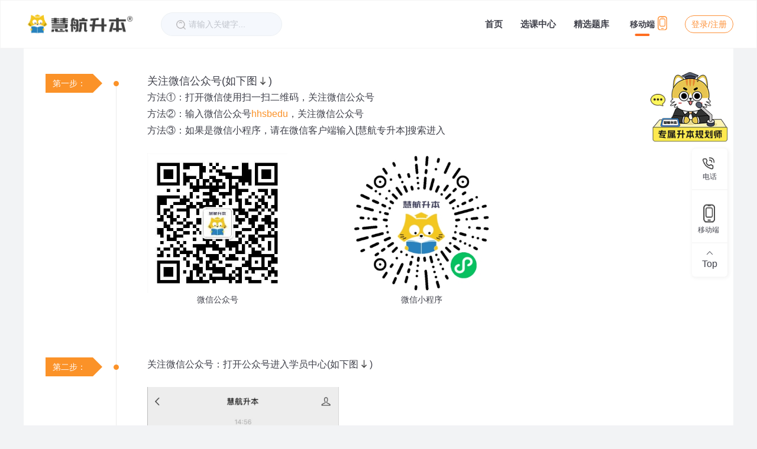

--- FILE ---
content_type: text/html; charset=utf-8
request_url: http://huihangedu.cn/wxguide
body_size: 6909
content:
<!doctype html>
<html lang="zh" data-n-head-ssr lang="en" data-n-head="%7B%22lang%22:%7B%22ssr%22:%22en%22%7D%7D">

<head >
  <title>关注微信公众号步骤-慧航升本</title><meta data-n-head="ssr" charset="utf-8"><meta data-n-head="ssr" http-equiv="X-UA-Compatible" content="IE=edge, chrome=1"><meta data-n-head="ssr" http-equiv="Cache-Control" content="no-transform"><meta data-n-head="ssr" http-equiv="Cache-Control" content="no-siteapp"><meta data-n-head="ssr" data-hid="renderer" content="webkit"><meta data-n-head="ssr" data-hid="mobile-agent" content="format=html5" url="https://www.huihangedu.cn/"><meta data-n-head="ssr" data-hid="keywords" name="keywords" content="慧航升本,湖北专升本,专升本培训,专升本,专升本考试,湖北专升本网,湖北专升本院校,慧航网校,慧航专升本,慧航教育"><meta data-n-head="ssr" data-hid="description" name="description" content="慧航升本是专为大专在校生提供全日制专升本培训的领导品牌，隶属于慧航教育旗下。慧航教育专注于提供全日制专升本培训和升本人考研培训、职业教育，慧航教育拥有强大的师资力量与教学资源，致力于为更多学员提供专业化、赋能化、趣味化、智能化以及系统化的在线学习体验，助力更多学员成功上岸。"><link data-n-head="ssr" rel="alternate" media="only screen and (max-width: 640px)" href="https://www.huihangedu.cn/"><link data-n-head="ssr" rel="icon" type="image/x-icon" href="/sbjy.ico"><link data-n-head="ssr" rel="stylesheet" href="/css/reset.css"><link data-n-head="ssr" rel="stylesheet" href="/css/base.css"><link data-n-head="ssr" rel="stylesheet" href="/css/page-transletion.css"><link data-n-head="ssr" rel="stylesheet" href="/css/elementui-customtheme-ECC852/index.css"><link rel="preload" href="/_nuxt/fbfb048.js" as="script"><link rel="preload" href="/_nuxt/41a6f63.js" as="script"><link rel="preload" href="/_nuxt/css/9d11701.css" as="style"><link rel="preload" href="/_nuxt/bf88593.js" as="script"><link rel="preload" href="/_nuxt/css/aa1680c.css" as="style"><link rel="preload" href="/_nuxt/77ee7c4.js" as="script"><link rel="preload" href="/_nuxt/css/d48026d.css" as="style"><link rel="preload" href="/_nuxt/c4fba6d.js" as="script"><link rel="stylesheet" href="/_nuxt/css/9d11701.css"><link rel="stylesheet" href="/_nuxt/css/aa1680c.css"><link rel="stylesheet" href="/_nuxt/css/d48026d.css">
</head>
<script type="text/javascript">function checkAndRedirect(){var n=window.navigator.userAgent;if(/Mobi|Android|iPhone|HUAWEI|HarmonyOS|Honor/i.test(n)&&-1==n.indexOf("Baiduspider")){var i=window.location.href,e=(window.location.hostname,window.location.pathname);if("/"===e||""===e)return void(window.location.href="https://m.huihangedu.cn/");if(0===e.indexOf("/article")){var o=e.match(/\/article\/(.+)/);if(o&&o[1]){let n=o[1];window.location.href="https://m.huihangedu.cn/article/detail/"+n}else{let n="";i.indexOf("column=")>0&&(n=i.split("column=")[1]||0),window.location.href="https://m.huihangedu.cn/article/"+n}return}if(0===e.indexOf("/course")){var t=e.match(/\/course\/(.+)/);if(t&&t[1]){let n=t[1];window.location.href="https://m.huihangedu.cn/course/detail/"+n}else{let n="";i.indexOf("column=")>0&&(n=i.split("column=")[1]||0),window.location.href="https://m.huihangedu.cn/course"}return}}}window.onload=function(){checkAndRedirect()},window.addEventListener("resize",(function(){checkAndRedirect()}))</script>
<body >
  <div data-server-rendered="true" id="__nuxt"><!----><div id="__layout"><div class="main"><div data-v-66665a11><div class="header" data-v-66665a11><div class="content" data-v-66665a11><div class="left" data-v-66665a11><div class="logo" data-v-66665a11><a href="/" title="慧航升本" class="nuxt-link-active" data-v-66665a11><img title="慧航升本" src="https://appfile2.sbgw.cn/hhxt/7c2e19e44cd8435a9819a6f1675e5b79.png" alt="慧航升本" width="250" height="50" data-v-66665a11></a></div> <div id="searchArea" data-v-66665a11><div class="search" data-v-66665a11><i class="el-icon-search" data-v-66665a11></i> <div class="search-input el-input" data-v-66665a11><!----><input type="text" autocomplete="off" placeholder="请输入关键字..." class="el-input__inner"><!----><!----><!----><!----></div></div> <div id="searchpopup" style="display:none;" data-v-5cfaf3b8 data-v-66665a11><div class="hot" data-v-5cfaf3b8><div class="search_title" data-v-5cfaf3b8>热门搜索</div> <ul class="hot_search" data-v-5cfaf3b8><li data-v-5cfaf3b8><span class="color_index" data-v-5cfaf3b8>1</span>
        考纲词汇
      </li><li data-v-5cfaf3b8><span class="color_index" data-v-5cfaf3b8>2</span>
        基础语法
      </li><li data-v-5cfaf3b8><span class="color_index" data-v-5cfaf3b8>3</span>
        英语课程
      </li></ul></div></div></div></div> <div class="right flex nav" data-v-66665a11><div class="navBox" data-v-66665a11><div class="nav-item" data-v-66665a11><a href="/" title="首页" class="nuxt-link-active" data-v-66665a11>
              首页
            </a> <div class="activeBar" data-v-66665a11></div></div><div class="nav-item" data-v-66665a11><a href="/course" title="选课中心" data-v-66665a11>
              选课中心
            </a> <div class="activeBar" data-v-66665a11></div></div><div class="nav-item" data-v-66665a11><a href="/exam/0" title="精选题库" data-v-66665a11>
              精选题库
            </a> <div class="activeBar" data-v-66665a11></div></div> <!----></div> <div class="phone" data-v-66665a11><a href="/wxguide" aria-current="page" target="_blank" title="移动端" class="mobile nuxt-link-exact-active nuxt-link-active active" data-v-66665a11>移动端
            <div class="activeBar" data-v-66665a11></div></a> <i class="el-icon-mobile-phone" data-v-66665a11></i></div> <div style="display:;" data-v-66665a11><div class="login" data-v-66665a11><span title="登录" data-v-66665a11>登录</span>
            /
            <span title="注册" data-v-66665a11>注册</span></div></div> <div class="userInfo" style="display:none;" data-v-66665a11><img src="https://appfile2.sbgw.cn/hhxt/689a0bcb-7355-4354-9482-e0f4ca682f86.png" alt="avatar" title="头像" class="loginUser" data-v-66665a11> <span class="loginUserName" data-v-66665a11></span> <i class="el-icon-switch-button" data-v-66665a11></i> <span class="none show-dropdown" data-v-66665a11><span data-v-66665a11>我的选课单</span> <span data-v-66665a11>我的订单</span> <span data-v-66665a11>我的课程</span> <span class="none-text" data-v-66665a11>收货地址</span></span></div></div></div></div> <!----> <div class="el-dialog__wrapper" style="display:none;" data-v-e6592076 data-v-66665a11><div role="dialog" aria-modal="true" aria-label="dialog" class="el-dialog" style="margin-top:15vh;width:20%;"><div class="el-dialog__header"><span class="el-dialog__title"></span><button type="button" aria-label="Close" class="el-dialog__headerbtn"><i class="el-dialog__close el-icon el-icon-close"></i></button></div><!----><!----></div></div></div> <div id="wxguide" class="minHeight" data-v-5b70eb3a><div class="guide_title" data-v-5b70eb3a><i class="red_line" data-v-5b70eb3a></i> <span data-v-5b70eb3a>关注微信进入我的学习中心</span></div> <div class="process_content" data-v-5b70eb3a><div class="steps" data-v-5b70eb3a><div class="left_red_steps" data-v-5b70eb3a><div class="red_steps" data-v-5b70eb3a>第一步：</div> <div class="red_dot" data-v-5b70eb3a></div></div> <div class="steps_content" data-v-5b70eb3a><div class="steps_text" data-v-5b70eb3a><p class="text_size" data-v-5b70eb3a>
            关注微信公众号(如下图<i class="icon_arrow" data-v-5b70eb3a></i>)
          </p> <p data-v-5b70eb3a>方法①：打开微信使用扫一扫二维码，关注微信公众号</p> <p data-v-5b70eb3a>
            方法②：输入微信公众号<span class="red_color" data-v-5b70eb3a>hhsbedu</span>，关注微信公众号
          </p> <p data-v-5b70eb3a>
            方法③：如果是微信小程序，请在微信客户端输入[慧航专升本]搜索进入
          </p></div> <div class="code_img" data-v-5b70eb3a><div class="line" data-v-5b70eb3a><img src="https://appfile2.sbgw.cn/hhxt/738a4cc7-c5ef-4255-baf8-6e2092854266.jpg" alt width="223" height="223" data-v-5b70eb3a>
            微信公众号
          </div> <div class="line" data-v-5b70eb3a><img src="https://appfile2.sbgw.cn/hhxt/50cbd012b1704884a6cac2867ab47837.jpg" alt width="223" height="223" data-v-5b70eb3a>
            微信小程序
          </div></div></div></div> <div class="steps" data-v-5b70eb3a><div class="left_red_steps" data-v-5b70eb3a><div class="red_steps" data-v-5b70eb3a>第二步：</div> <div class="red_dot" data-v-5b70eb3a></div></div> <div class="steps_content" data-v-5b70eb3a><div class="steps_text" data-v-5b70eb3a><p data-v-5b70eb3a>
            关注微信公众号：打开公众号进入学员中心(如下图<i class="icon_arrow" data-v-5b70eb3a></i>)
          </p></div> <div class="steps_img" data-v-5b70eb3a><img src="https://appfile2.sbgw.cn/hhxt/59967dd7-797b-47ec-b1e1-12b5bb137bdb.jpg" alt width="486" height="891" data-v-5b70eb3a></div></div></div> <div class="steps" data-v-5b70eb3a><div class="left_red_steps" data-v-5b70eb3a><div class="red_steps" data-v-5b70eb3a>第三步：</div> <div class="red_dot" data-v-5b70eb3a></div></div> <div class="steps_content" data-v-5b70eb3a><div class="steps_text" data-v-5b70eb3a><p data-v-5b70eb3a>
            进入学员中心后登录注册，激活账户(如下图<i class="icon_arrow" data-v-5b70eb3a></i>)
          </p></div> <div class="steps_img" data-v-5b70eb3a><img src="https://appfile2.sbgw.cn/hhxt/e989431f-7c6a-47ed-9271-5458f67e7541.jpg" alt width="486" height="1087" data-v-5b70eb3a></div></div></div> <div class="steps" data-v-5b70eb3a><div class="left_red_steps" data-v-5b70eb3a><div class="red_steps" data-v-5b70eb3a>第四步：</div> <div class="red_dot" data-v-5b70eb3a></div></div> <div class="steps_content" data-v-5b70eb3a><div class="steps_text" data-v-5b70eb3a><p data-v-5b70eb3a>
            激活账户后进入学员中心解锁更多功能(如下图<i class="icon_arrow" data-v-5b70eb3a></i>)
          </p></div> <div class="steps_img" data-v-5b70eb3a><img src="https://appfile2.sbgw.cn/hhxt/32bad304-af05-4415-854b-03696034ea45.jpg" alt width="510" height="1134" data-v-5b70eb3a></div></div></div></div></div> <div class="footer" data-v-9712f8fe><!----> <div class="footer_about" data-v-9712f8fe><div class="about_item" data-v-9712f8fe><span class="corporate" data-v-9712f8fe>武汉慧航教育科技有限公司
        <span style="color: #696969;" data-v-9712f8fe><b data-v-9712f8fe>版权所有</b> |
          <b data-v-9712f8fe><a href="/agreement" title="服务协议" data-v-9712f8fe>服务协议</a></b>
          |
          <b data-v-9712f8fe><a href="/privacy" title="隐私政策" data-v-9712f8fe>隐私政策</a></b>
          |
          <b data-v-9712f8fe><a href="javascript:;" title="联系我们" data-v-9712f8fe>联系我们</a></b></span></span> <span data-v-9712f8fe>电话：027-87386666    地址：武汉理工大孵化楼 B 座 5F (街道口校区)   高新四路中原数智园 9 号楼 (光谷校区)</span> <span class="a_bei" data-v-9712f8fe>COPYRIGHT© 2022 武汉慧航教育科技有限公司. ALL RIGHTS RESERVED.
        <a href="https://beian.miit.gov.cn/#/Integrated/index" target="_blank" alt="备案" data-v-9712f8fe>
          鄂ICP备15004984号-3
        </a></span></div> <div class="footer-share" data-v-9712f8fe><div class="share-container" data-v-9712f8fe><a href="/" title="官方公众号" class="nuxt-link-active" data-v-9712f8fe><div class="WeChat" data-v-9712f8fe><div class="WeChat-img" data-v-9712f8fe><img width="100" height="100" src="https://appfile2.sbgw.cn/hhxt/d1a7e230bd43441fa61423667919649e.jpg" alt="微信公众号" title="微信公众号" class="none-img" data-v-9712f8fe></div> <span class="text" data-v-9712f8fe>官方公众号</span> <!----></div></a> <a href="/" title="官方微博" class="nuxt-link-active" data-v-9712f8fe><div class="weibo" data-v-9712f8fe><div class="weibo-img" data-v-9712f8fe><img width="100" height="100" src="https://appfile2.sbgw.cn/hhxt/70092de49ff641d29f13c25db494d2ab.png" alt="官方微博" title="官方微博" class="none-img" data-v-9712f8fe></div> <span class="text" data-v-9712f8fe>官方微博</span> <!----></div></a> <!----></div></div></div></div> <div class="toolbar"><div class="toolbar" data-v-016a8eb4><div class="cell_me_bg" data-v-016a8eb4></div> <div class="toolbar_bg" data-v-016a8eb4><div class="consulting" data-v-016a8eb4><a href="javascript:;" rel="nofollow" title="在 线 咨 询" data-v-016a8eb4><i class="toolber_icon contact_icom" data-v-016a8eb4></i> <span data-v-016a8eb4>电话</span></a> <div class="phone_number" data-v-016a8eb4>027-87386666</div></div> <div class="phone" data-v-016a8eb4><a href="/wxguide" aria-current="page" target="_blank" title="移 动 端" class="nuxt-link-exact-active nuxt-link-active" data-v-016a8eb4><i class="toolber_icon phone_icom" data-v-016a8eb4></i> <span data-v-016a8eb4>移动端</span></a> <div class="brCode" data-v-016a8eb4><img src="https://appfile2.sbgw.cn/hhxt/6008119d-da56-403a-b814-b8bd181d6080.jpg" alt data-v-016a8eb4></div></div> <div class="top" data-v-016a8eb4><i class="el-icon-arrow-up" data-v-016a8eb4></i> <span data-v-016a8eb4>Top</span></div></div></div></div> <div class="modal_box" style="display:none;" data-v-d3819072><div class="black_bg" style="display:;" data-v-d3819072></div> <div class="modal modal_content" style="width:540px;height:540px;top:20%;right:50%;left:none;margin-top:0;background:#fff;" data-v-d3819072><div class="modal-inner-de" data-v-d3819072><span class="btn-lg-de" data-v-d3819072></span> <img src="https://appfile2.sbgw.cn/hhxt/62d28b2e3ff54d0ea0cf354427784602.png" alt="微信公众号" title="微信公众号" class="none-img" data-v-d3819072></div></div></div></div></div></div><script>window.__NUXT__=(function(a,b,c,d,e,f,g){return {layout:"default",data:[{}],fetch:{},error:b,state:{isLogin:e,token:d,userInfo:d,exercise:e,configServe:{name:f,nameAll:f,companyName:"武汉慧航教育科技有限公司",address:"武汉市高新四路中原数智园 9 号楼",teacherInfos:[{name:"黄老师",tel:"15623713195",qqNum:"https:\u002F\u002Fwork.weixin.qq.com\u002Fkfid\u002Fkfcf094e49bad0f0493?enc_scene=ENCB2V9kQdiEUX82fHLiizcKj&scene_param=慧航网校",weiXinNum:"https:\u002F\u002Fappfile2.sbgw.cn\u002Fhhxt\u002F62d28b2e3ff54d0ea0cf354427784602.png"}],studentWeiXinUrl:"https:\u002F\u002Fappfile2.sbgw.cn\u002Fhhxt\u002Fd1a7e230bd43441fa61423667919649e.jpg",studentWeiXinNum:"慧航升本微信公众号",weChatAppletImageUrl:"https:\u002F\u002Fappfile2.sbgw.cn\u002Fhhxt\u002F50cbd012b1704884a6cac2867ab47837.jpg",weiBoImgUrl:"https:\u002F\u002Fappfile2.sbgw.cn\u002Fhhxt\u002F70092de49ff641d29f13c25db494d2ab.png",weiBoNum:"慧航升本官方微博",tdkHomePageKeyword:"慧航升本,湖北专升本,专升本培训,专升本,专升本考试,湖北专升本网,湖北专升本院校,慧航网校,慧航专升本,慧航教育",tdkHomeTitle:"慧航升本-为专升本考生提供全面的课程辅导培训服务_湖北专升本",tdkHomeDescribe:"慧航升本是专为大专在校生提供全日制专升本培训的领导品牌，隶属于慧航教育旗下。慧航教育专注于提供全日制专升本培训和升本人考研培训、职业教育，慧航教育拥有强大的师资力量与教学资源，致力于为更多学员提供专业化、赋能化、趣味化、智能化以及系统化的在线学习体验，助力更多学员成功上岸。",siteFooterDescribe:"\u003Cp style=\"text-align:left\"\u003E慧航升本（品牌商标注册编号：47778559）是一家历经19年沉淀，专注于湖北省全日制专升本培训的专业辅导中心。\u003C\u002Fp\u003E\n\u003Cp style=\"text-align:left\"\u003E品牌源自2006年创建的湖北专升本网以及2011年创立的湖北升本信息服务中心，在长达19年的发展历程中，慧航升本积累了雄厚的师资力量和丰富的教学资源，构建起规范完善的教学服务体系，是湖北省全日制专升本培训的高端领导品牌。\u003C\u002Fp\u003E\n\u003Cp style=\"text-align:left\"\u003E目前，慧航升本拥有教职工团队200余人，分布于街道口、光谷两个校区以及慧上岸集训基地，办公、教学、宿舍场地总面积达15000平方米，同时配备有完善的教学、教研、教务等部门，以确保高品质的教育服务。慧航升本还与华中师范大学出版社合作，根据湖北全日制专升本《大学英语》最新考纲，出版了专门适用于湖北全日制专升本的《黄金词汇》、《核心语法》、《必刷题库》等教辅资料。\u003C\u002Fp\u003E",adminSiteUrl:"https:\u002F\u002Fa.huihangedu.cn",mobileSiteUrl:g,mobileStudentUrl:g,gatewayUrl:"https:\u002F\u002Fw.huihangedu.cn",pcSiteUrl:"https:\u002F\u002Fwww.huihangedu.cn",adminMobileSiteUrl:"https:\u002F\u002Fam.huihangedu.cn",logoImageUrl:"https:\u002F\u002Fappfile2.sbgw.cn\u002Fhhxt\u002F7c2e19e44cd8435a9819a6f1675e5b79.png",logoAdminImageUrl:"https:\u002F\u002Fappfile2.sbgw.cn\u002Fhhxt\u002F8d595306f97b4d28952d4755f786d062.png",ordinaryImageLength:5120,editorImageLength:2048,isProduction:a,openLiveTimeMinute:30,zsbClientUniappDomain:"https:\u002F\u002Fm.sbgw.cn",clientIdCacheTime:60,studentClientId:"huihang-student",studentSlidingRefreshTokenLifetime:"2592000",courseDefaultTeacherLogo:"https:\u002F\u002Fgimg2.baidu.com\u002Fimage_search\u002Fsrc=http%3A%2F%2Fimg9.doubanio.com%2Fview%2Fgroup_topic%2Fl%2Fpublic%2Fp515054775.jpg&refer=http%3A%2F%2Fimg9.doubanio.com&app=2002&size=f9999,10000&q=a80&n=0&g=0n&fmt=auto?sec=1692260147&t=2b664d5b417bbc68bd4ec3a804555733",courseDefaultTeacherName:"默认名称",freeCollectionInformationQRcode:"https:\u002F\u002Fappfile2.sbgw.cn\u002Fhhsbzhxt\u002Fcf769f8c35864705a458586073977b18.png",topicPagesWeiXinQRCode:"https:\u002F\u002Fhuihangeduimg.oss-cn-hangzhou.aliyuncs.com\u002F9296e9fd3c7043698db8f62cfa7ff81d.png?Expires=1727142151&OSSAccessKeyId=LTAIGjZiF2sUcz9k&Signature=FMAWqVBa5sBzNeWzmKItpNjm6Ig%3D",isOpenIOSPay:a,meowCoinMallTip:"兑换后7个工作日内发货，港澳台、海外地区不发货",studyGroupQrCodeImage:"https:\u002F\u002Fappfile2.sbgw.cn\u002Fhhsbzhxt\u002Fd25b8d50fdac495ba4c431c8ec4da77d.png",orderExpireHour:24,mobileStudentUrlV2:"https:\u002F\u002Fm2.huihangedu.cn"},pcHomePanelMenuList:[{id:4233,title:"上岸好课",url:b,linkUrl:"\u002Fcourse",order:c,createTime:"2022-08-04 15:22:55",isOpen:a,client:c},{id:4236,title:"精选题库",url:b,linkUrl:"\u002Fexam\u002F0",order:2,createTime:"2022-08-04 15:24:03",isOpen:a,client:c},{id:4235,title:"升本资讯",url:b,linkUrl:"\u002Farticle",order:3,createTime:"2022-08-04 15:23:43",isOpen:a,client:c},{id:4278,title:"喵喵星球",url:b,linkUrl:"https:\u002F\u002Fwww.huihangedu.cn\u002Fspecial_page\u002FQqGroup",order:4,createTime:"2022-08-20 11:41:46",isOpen:a,client:c}],newsName:d,isLoginWindows:e,wxOpenId:d,isOutLongin:c},serverRendered:a,routePath:"\u002Fwxguide",config:{_app:{basePath:"\u002F",assetsPath:"\u002F_nuxt\u002F",cdnURL:b}}}}(true,null,1,"",false,"慧航升本","https:\u002F\u002Fm.huihangedu.cn"));</script><script src="/_nuxt/fbfb048.js" defer></script><script src="/_nuxt/c4fba6d.js" defer></script><script src="/_nuxt/41a6f63.js" defer></script><script src="/_nuxt/bf88593.js" defer></script><script src="/_nuxt/77ee7c4.js" defer></script>

  <!--[if lt IE 9]>
<script>var ieNotice='<div><div style="height: 88px;background-color: #fff;width: 100%;border-bottom: 1px solid #ececec;"><div style="width: 1200px;margin: 0 auto;"><em class="font_family icon-taoic" style="color: #e5242b;font-size: 90px;"></em></div></div><div style="background-color: #f2f3f7;width: 100%;min-height: 832px;height: 100%;"><div style="width: 830px;margin: 0 auto;padding-top: 10px;"><div style="background-color: #fff;padding: 40px 80px 80px 80px;"><p style="font-size: 32px;color: #333;text-align: center;">您使用的浏览器版本过低</p><p style="text-align: center;color: #666;margin-top: 10px;margin-bottom: 40px;">当前浏览器可能存在安全风险，为了保证您的正常使用，请立即升级浏览器！</p><div style="overflow: hidden;"><div style="width: 33%;float:left;text-align: center;margin-top: 20px;"><p style="color: #333333;font-size: 16px;margin-bottom: 10px;">Chrome 浏览器</p><a target="_blank" href="https://www.google.cn/chrome" style="text-decoration: none;font-size: 16px;color: #fff;display: inline-block;width: 180px;height: 40px;line-height: 40px;text-align: center;background-color: #ef1f1f;margin-top: 20px;">下载</a></div><div style="width: 33%;float:left;text-align: center;margin-top: 20px;"><p style="color: #333333;font-size: 16px;margin-bottom: 10px;">360浏览器</p><a target="_blank" href="https://browser.360.cn/ee/" style="margin-top: 20px;text-decoration: none;font-size: 16px;color: #fff;display: inline-block;width: 180px;height: 40px;line-height: 40px;text-align: center;background-color: #ef1f1f;">下载</a></div><div style="width: 33%;float:left;text-align: center;margin-top: 20px;"><p style="color: #333333;font-size: 16px;margin-bottom: 10px;">最新版 IE 浏览器</p><a target="_blank" href="https://support.microsoft.com/zh-cn/help/17621/internet-explorer-downloads" style="text-decoration: none;font-size: 16px;color: #fff;display: inline-block;width: 180px;height: 40px;line-height: 40px;text-align: center;background-color: #ef1f1f;margin-top: 20px;">下载</a></div></div></div></div></div></div>';document.body.innerHTML=ieNotice</script>
<![endif]-->

  <script src="https://res.wx.qq.com/open/js/jweixin-1.3.2.js"></script>
 
</body>

</html>

--- FILE ---
content_type: text/css; charset=UTF-8
request_url: http://huihangedu.cn/_nuxt/css/aa1680c.css
body_size: 4775
content:
.error-box[data-v-ad1d3954]{text-align:center;height:100%;background-color:#fff;display:flex;flex-direction:column;justify-content:center;align-items:center}.error-img[data-v-ad1d3954]{display:inline-block;width:416px;height:auto;margin-top:-96px}.error-text[data-v-ad1d3954]{font-size:36px;color:#959595;margin-bottom:48px}.error-box .btn-back[data-v-ad1d3954]{display:block;width:240px;color:#4188f2;border-radius:12px;font-size:18px;background-color:transparent}#searchpopup[data-v-5cfaf3b8]{position:absolute;width:275px;top:70px;left:40px;padding:14px;background-color:#fff;border:1px solid #eee;border-radius:16px;z-index:9999}.clear[data-v-5cfaf3b8]{margin-left:6px;color:#b8b8ba;cursor:pointer}.hot[data-v-5cfaf3b8],.recently[data-v-5cfaf3b8]{width:100%;display:block;overflow:hidden}.hot_search[data-v-5cfaf3b8],.new_search[data-v-5cfaf3b8]{margin-top:12px}.new_search li[data-v-5cfaf3b8]{width:18%;float:left;font-size:14px;padding:3px 0;margin-right:8px;margin-bottom:8px;background-color:#fff;border:1px solid #eee;border-radius:6px;text-align:center;color:#b8b8ba;cursor:pointer}.mg_top[data-v-5cfaf3b8]{margin-top:16px}.hot_search[data-v-5cfaf3b8]{margin-top:12px}.hot_search li[data-v-5cfaf3b8]{display:block;font-size:14px;padding:3px 0;margin-right:8px;margin-bottom:8px;cursor:pointer}.color_index[data-v-5cfaf3b8]{padding:1px 6px;margin-right:6px;background:#ff6e21;color:#fff;font-size:14px;font-weight:600;border-radius:6px}.input-item[data-v-45073a2c]{position:relative;margin-top:22px;width:332px;height:49px;border:1px solid #ccc;border-radius:40px;padding:0 17px}.input-item input[data-v-45073a2c]{padding:14px 0;width:260px}.input-item-code input[data-v-45073a2c]{width:206px}.input-item .vercode[disabled][data-v-45073a2c]{color:#cdcdcd;border:1px solid #e8e8e8;background:#e8e8e8}.input-item-code .vercode[data-v-45073a2c]{width:78px;height:30px;border:1px solid #fd9035;color:#fff;background:#fd9035;border-radius:5px;padding:0;font-size:12px;position:absolute;right:10px;top:50%;margin-top:-15px}.btn-l[data-v-45073a2c]{width:100%;height:48px;font-size:16px;color:#fff;border-radius:10px;margin-top:5px;background:#ff8f33}.disabled[data-v-45073a2c]{opacity:.5}.wangji[data-v-45073a2c]{margin-top:35px;font-size:12px}.err-aux[data-v-45073a2c]{font-size:12px;color:red;text-align:left;position:absolute;bottom:-18px}.err-aux-agr[data-v-45073a2c]{color:#444;position:relative;bottom:-30px;margin-bottom:10px}.err-aux-agr a[data-v-45073a2c]{color:#fd5252}.i-phone[data-v-45073a2c]{background:url(https://appfile2.sbgw.cn/hhxt/0be6e588-47f5-4509-b7ac-4e03787fe4ce.png) no-repeat;background-size:15px auto}.i-lock[data-v-45073a2c],.i-phone[data-v-45073a2c]{width:20px;height:24px;margin-top:10px;margin-right:8px}.i-lock[data-v-45073a2c]{background:url(https://appfile2.sbgw.cn/hhxt/4d452841-783b-4c7a-ba3c-2c8580d516a4.png) no-repeat;background-size:15px auto;background-position:0 5px}.i-true[data-v-45073a2c]{position:absolute;right:16px;top:53%;width:14px;height:14px;background-position:-30px -7px;margin-top:-7px;color:#1fcc72}.i-verf[data-v-45073a2c]{background:url(https://appfile2.sbgw.cn/hhxt/1b180af8-8023-483c-9378-c3840c68c36f.png) no-repeat;background-size:20px auto;width:20px;height:23px;background-position:0 5px;margin-top:10px;margin-right:8px}.none_check[data-v-45073a2c]{margin-left:4px;width:30px;opacity:0}.empty_circle[data-v-45073a2c]{width:16px;height:16px;border:1px solid #fd5252;border-radius:50%;display:inline-block;position:absolute;left:10px;top:1px}.empty_circle_bg[data-v-45073a2c]{background:#fd5252}.icon0[data-v-45073a2c]{width:15px;height:15px;display:inline-block;background-position:-330px 1px}.i-eye-on[data-v-45073a2c]{background:url(https://appfile2.sbgw.cn/hhxt/f9290e5c-e7ad-4051-a7c8-611d8e9ebef9.png) no-repeat;background-size:400px auto;background-position:-1px -56px}.i-eye-off[data-v-45073a2c],.i-eye-on[data-v-45073a2c]{width:20px;height:20px;position:absolute;right:16px;top:50%;margin-top:-10px}.i-eye-off[data-v-45073a2c]{background:url(https://appfile2.sbgw.cn/hhxt/f9290e5c-e7ad-4051-a7c8-611d8e9ebef9.png) no-repeat;background-size:400px auto;background-position:-24px -56px}input[data-v-45073a2c]::-webkit-inner-spin-button,input[data-v-45073a2c]::-webkit-outer-spin-button{-webkit-appearance:none}input[type=number][data-v-45073a2c]{-moz-appearance:textfield}input[type=password][data-v-45073a2c]::-ms-clear,input[type=password][data-v-45073a2c]::-ms-reveal{display:none}input[type=password][data-v-45073a2c]::-o-clear{display:none}.tips[data-v-45073a2c]{margin-top:10px;font-size:12px}.password_input[data-v-45073a2c]{-webkit-text-security:disc}.content[data-v-e6592076] .input-item{width:auto}.tabs[data-v-e6592076]{display:flex;align-items:center;justify-content:space-around}.tabs .tab[data-v-e6592076]{padding-bottom:5px}.active[data-v-e6592076]{border-bottom:2px solid #ff8e35}.searchwidth[data-v-66665a11]{width:560px!important}.header[data-v-66665a11]{position:fixed;top:0;z-index:999}.header1[data-v-66665a11],.header[data-v-66665a11]{background-color:#fff;width:100%;border:1px solid hsla(0,0%,94.9%,.8)}.header1[data-v-66665a11]{height:50px;line-height:50px;margin-top:100px}#searchArea[data-v-66665a11]{float:left;position:relative}.content[data-v-66665a11]{position:relative;width:1200px;margin:0 auto;*zoom:1}.left[data-v-66665a11]{height:80px;float:left}.content[data-v-66665a11]:after,.content[data-v-66665a11]:before{content:"";display:block;height:0}.content[data-v-66665a11]:after{clear:both}.logo[data-v-66665a11]{height:100%;width:auto;float:left}.logo img[data-v-66665a11]{margin-top:20px;height:50%;width:auto}.search[data-v-66665a11]{display:flex;align-items:center;width:205px;height:40px;float:left;margin:20px 0 0 40px;font-size:16px;overflow:hidden;border:1px solid #ecf0f3;border-radius:40px!important;background:#f5f8fd;padding:0 20px}.isSearch[data-v-66665a11]{border-color:#ff8a32;color:#ff8a32}.search>.isSearch[data-v-66665a11]:before{content:"";background:url(https://appfile2.sbgw.cn/hhxt/abc56103-1f1e-452b-bc1f-6a90a525a7a1.png) no-repeat!important;width:21px;height:36px;display:inline-block;background-position:5px 12px!important;background-size:16px auto!important}.search[data-v-66665a11]:hover{transform:translateY(-5px);transition:all .5s;box-shadow:5px 5px 5px #f0e2d9}.search[data-v-66665a11] .el-input__inner{border:none;background:#f5f8fd;padding:0 5px}.search>.el-input__icon[data-v-66665a11]{margin-right:10px;color:#8b8d99}.right[data-v-66665a11]{float:right;height:80px;line-height:80px;font-size:14px}.nav[data-v-66665a11]{align-items:center}.navBox[data-v-66665a11]{position:relative;display:flex;font-size:15px;font-weight:800}.navBox .tips[data-v-66665a11]{position:absolute;width:-webkit-max-content;width:-moz-max-content;width:max-content;top:70px;left:40px;font-size:13px;font-weight:400;line-height:12px;padding:10px;box-sizing:border-box;background-color:#d4fcec;border-radius:5px;color:#1fcc72;z-index:9999999}.tips .triangle[data-v-66665a11]{position:absolute;top:-6px;right:125px;width:0;height:0;border-left:6px solid transparent;border-right:6px solid transparent;border-bottom:6px solid #d4fcec}.nav-item[data-v-66665a11]{position:relative;margin:0 15px}.phone[data-v-66665a11],.phone a[data-v-66665a11]{height:100%}.phone>.el-icon-mobile-phone[data-v-66665a11]:before{content:"";display:inline-block;width:26px;height:26px;background:url(https://appfile2.sbgw.cn/hhxt/0e18760f-5237-4c0e-a20a-d7c707741e7c.png) no-repeat;background-size:16px auto}.mobile[data-v-66665a11]{position:relative;margin-right:5px;font-weight:800}.phone[data-v-66665a11]{margin:0 20px}.login[data-v-66665a11],.phone[data-v-66665a11]{display:flex;align-items:center}.login[data-v-66665a11]{height:30px;border:1px solid #fd9139;border-radius:30px;padding:5px 10px;color:#fd9139;cursor:pointer}.login[data-v-66665a11]:hover{background:#fd9139;color:#fff}.content-menu[data-v-66665a11]{width:1200px;margin:0 auto;height:auto;box-sizing:border-box}.menu>.el-menu--horizontal>.el-menu-item[data-v-66665a11]{height:50px;line-height:50px;margin:0 20px;padding:0;color:#3f404a;width:60px;text-align:center}.menu>.el-menu--horizontal>.el-menu-item.is-active[data-v-66665a11]{border-bottom:3px solid #ecc852;color:#ecc852}.menu>.el-tabs__item[data-v-66665a11]{padding:0 45px;font-size:16px}.menu>.el-tabs__nav[data-v-66665a11]{margin:0 40px}.content-menu>.el-tabs__nav-wrap[data-v-66665a11]:after{background-color:#fff!important}.el-menu--horizontal>.el-menu-item[data-v-66665a11]:hover{border-bottom:2px solid #ecc852;color:#ecc852}.search>input[data-v-66665a11]::-webkit-input-placeholder{color:#9e9ea2}.search>input[data-v-66665a11]::-moz-input-placeholder{color:#9e9ea2}.search>input[data-v-66665a11]::-ms-input-placeholder{color:#9e9ea2}.search>.el-input__suffix[data-v-66665a11]:hover{cursor:pointer}.content-menu>.el-tabs__header[data-v-66665a11]{margin:0;height:52px;line-height:52px}.active .activeBar[data-v-66665a11]{position:absolute;bottom:20px;left:50%;transform:translateX(-50%);width:25px;height:4px;background-color:#ff6e21;z-index:1;list-style:none;border-radius:20px}.transform[data-v-66665a11]{transition:transform .3s cubic-bezier(.645,.045,.355,1)}.xuanxiang[data-v-66665a11]{position:relative}.xuanxiang-item[data-v-66665a11]{display:flex;font-size:15px;font-weight:800;overflow-x:auto;white-space:nowrap}.xuanxiang-item .link[data-v-66665a11]{text-align:center;margin-right:75px;position:relative;font-size:16px}.scrollbar-flex-content[data-v-66665a11]{display:flex}.scrollbar-demo-item[data-v-66665a11]{flex-shrink:0;display:flex;align-items:center;justify-content:center;width:100px;height:50px;margin:10px;text-align:center;border-radius:4px;background:var(--el-color-danger-light-9);color:var(--el-color-danger)}[data-v-66665a11]::-webkit-scrollbar{width:5px;height:5px}[data-v-66665a11]::-webkit-scrollbar-track{-webkit-box-shadow:inset006pxrgba(0,0,0,.3);border-radius:10px}[data-v-66665a11]::-webkit-scrollbar-thumb{border-radius:10px;background:rgba(0,0,0,.1);-webkit-box-shadow:inset006pxrgba(0,0,0,.5)}.activeNews[data-v-66665a11]{color:#ff6e21}.i-bar[data-v-66665a11]{position:absolute;bottom:0;width:20px;left:50%;transform:translateX(-50%);height:5px;border-radius:12px;background-color:#ff6e21}.search>.el-icon-search[data-v-66665a11]:before{content:"";background:url(https://appfile2.sbgw.cn/hhxt/c55fbf1a-771b-4d36-906f-d6a6f36517a6.png) no-repeat;width:21px;height:36px;display:inline-block;background-position:5px 12px;background-size:16px auto}.active1[data-v-66665a11]{color:#ff6e21}.loginUserName[data-v-66665a11]{width:auto;margin-right:5px;overflow:hidden;text-overflow:ellipsis;white-space:nowrap;color:#3f404a}.loginUser[data-v-66665a11],.loginUserName[data-v-66665a11]{display:inline-block;vertical-align:middle}.loginUser[data-v-66665a11]{width:24px;height:24px;border-radius:50%;margin:-3px 3px 0 20px}.userInfo[data-v-66665a11]{cursor:pointer;margin-right:20px}.userInfo[data-v-66665a11],.userInfo i[data-v-66665a11]{height:80px;line-height:80px}.userInfo i[data-v-66665a11]{display:inline-block;vertical-align:top}.none[data-v-66665a11]{display:none;position:absolute;z-index:10000;background-color:#fff;width:110px;height:auto;right:0;top:65px;border:1px solid #ffda35;border-radius:8px}.none .loginUser1[data-v-66665a11]{width:70px;height:70px;background-color:#ecc852;text-align:center;border-radius:70px}.none span[data-v-66665a11]{display:block;line-height:14px;text-align:center;margin:10px 0}.none .none-text[data-v-66665a11]{margin-top:10px}.none.show-dropdown[data-v-66665a11]{display:block}.none span[data-v-66665a11]:hover{color:#ffda35}.el-icon-arrow-down[data-v-66665a11]:before{font-size:16px;color:#9599a4}.footer[data-v-9712f8fe]{color:#c9c9c9;border-top:5px solid #ffd740}.container[data-v-9712f8fe]{position:relative;height:380px;text-align:center;letter-spacing:1px;background:url(https://appfile2.sbgw.cn/hhxt/37d9a767-c460-4ee3-a8c1-d03d7a5e63f6.png) no-repeat;background-size:100% 100%;background-position:50%}.footer-info[data-v-9712f8fe]{display:inline-block;margin:65px 300px}.footer-info span[data-v-9712f8fe]{display:block;line-height:26px;font-size:15px}.footer-info span[data-v-9712f8fe]:first-child{margin-bottom:36px}.footer-info span[data-v-9712f8fe]:nth-child(2),.footer-info span[data-v-9712f8fe]:nth-child(3),.footer-info span[data-v-9712f8fe]:nth-child(4){color:#fff}.footer-share[data-v-9712f8fe]{width:230px;height:90px;position:relative}.footer-share .share-container[data-v-9712f8fe]{display:flex;justify-content:space-around}.footer-share img[data-v-9712f8fe]{width:50px;height:50px;display:block}.WeChat[data-v-9712f8fe],.weibo[data-v-9712f8fe]{text-align:center}.collection-img[data-v-9712f8fe],.WeChat-img[data-v-9712f8fe],.weibo-img[data-v-9712f8fe]{display:flex;justify-content:center;align-items:center;width:80px;height:80px;border-radius:10px;margin-bottom:10px}.WeChat-img img[data-v-9712f8fe],.weibo-img img[data-v-9712f8fe]{width:100%;height:100%}.WeChat:hover i[data-v-9712f8fe]{background-position:-16px -66px}.weibo:hover i[data-v-9712f8fe]{background-position:-101px -66px}.collection:hover i[data-v-9712f8fe]{background-position:-177px -66px}.WeChat .text[data-v-9712f8fe],.weibo .text[data-v-9712f8fe]{color:#000;font-size:13px}.collection:hover .noneCollection[data-v-9712f8fe],.WeChat:hover .none[data-v-9712f8fe],.weibo:hover .none_weibo[data-v-9712f8fe]{display:block}.none[data-v-9712f8fe],.none_weibo[data-v-9712f8fe]{display:none;position:absolute;top:-200px;left:-40px;width:160px;height:200px;background-color:#fff;border-radius:8px;border:1px solid #e2e2e2;box-shadow:10px 1px 10px 1px rgba(0,0,24,.5)}.none_weibo[data-v-9712f8fe]{left:85px}.none .none-title[data-v-9712f8fe],.none_weibo .none-title[data-v-9712f8fe]{display:block;width:80px;color:#6f767b;margin:10px auto 2px;font-size:12px}.none .none-text[data-v-9712f8fe],.none_weibo .none-text[data-v-9712f8fe]{width:130px;display:block;color:#6f767b;font-size:12px;margin:0 auto;text-align:center}.none .none-img[data-v-9712f8fe],.none_weibo .none-img[data-v-9712f8fe]{width:120px;height:120px;margin:0 auto}.noneCollection[data-v-9712f8fe]{display:none;position:absolute;top:-50px;right:-100px;width:280px;height:40px;background-color:#fff;border-radius:8px;border:1px solid #e2e2e2;box-shadow:10px 1px 10px 1px rgba(0,0,24,.5)}.noneCollection .none-title[data-v-9712f8fe]{display:block;height:40px;line-height:40px;color:#545c63;margin-left:15px}.noneCollection .none-title b[data-v-9712f8fe]{color:#fd5252;font-size:16px;margin:0 3px;font-weight:700}.corporate a[data-v-9712f8fe]:hover{color:#fd5252}.footer_icon[data-v-9712f8fe]{background:url(https://appfile2.sbgw.cn/hhxt/1c0706b3-f704-44f1-9c4d-4fb5e6a9c176.png) no-repeat;display:inline-block;vertical-align:middle;background-size:245px auto}.WeChat_icom[data-v-9712f8fe]{background-position:-16px -11px;width:50px;height:50px}.weibo_icom[data-v-9712f8fe]{background-position:-101px -11px;width:50px;height:50px}.collection_icom[data-v-9712f8fe]{background-position:-177px -11px;width:50px;height:50px}.loginclass .container[data-v-9712f8fe]{width:1100px}.loginclass .footer-info span[data-v-9712f8fe]:first-child{color:#9e9ea2}.loginclass .collection:hover .text[data-v-9712f8fe],.loginclass .WeChat:hover .text[data-v-9712f8fe],.loginclass .weibo:hover .text[data-v-9712f8fe]{color:#3f404a}.a_bei a[data-v-9712f8fe]:hover{-webkit-text-decoration:revert;text-decoration:revert}.peian_img[data-v-9712f8fe]{vertical-align:bottom}.footer_about[data-v-9712f8fe]{display:flex;justify-content:center;padding-top:50px;align-items:end;padding-bottom:50px;background:#fff}.about_item[data-v-9712f8fe]{display:flex;flex-direction:column;margin-right:100px;text-align:center;line-height:30px;color:#6d6d6d}.consulting[data-v-016a8eb4],.phone[data-v-016a8eb4],.top[data-v-016a8eb4]{display:flex;flex-direction:column;align-items:center;justify-content:center;border-bottom:1px solid #f2f2f2;border-collapse:collapse;cursor:pointer;padding:10px;font-size:12px}.phone[data-v-016a8eb4],.top[data-v-016a8eb4]{margin-top:-1px}.top[data-v-016a8eb4]{border-bottom:none}.consulting i[data-v-016a8eb4],.phone i[data-v-016a8eb4],.qqgroup i[data-v-016a8eb4]{line-height:60px;font-size:26px;display:block;text-align:center}.top i[data-v-016a8eb4]{font-size:14px}.top span[data-v-016a8eb4]{font-size:16px}.consulting .el-icon-caret-top[data-v-016a8eb4]{font-size:35px}.consulting[data-v-016a8eb4]:hover,.phone[data-v-016a8eb4]:hover,.top[data-v-016a8eb4]:hover{background:#ff8f33;color:#fff}.consulting:hover .contact_icom[data-v-016a8eb4]{background-image:url(https://appfile2.sbgw.cn/hhxt/93e30ac7-79b3-4932-8ac0-dddc471c1339.png)}.phone:hover .phone_icom[data-v-016a8eb4]{background-image:url(https://appfile2.sbgw.cn/hhxt/ce08732c-aecb-4aef-a299-e191e5069683.png)}.consulting:hover .phone_number[data-v-016a8eb4],.phone:hover .brCode[data-v-016a8eb4]{display:block}span[data-v-016a8eb4]{line-height:24px;font-size:12px;text-align:center}.toolbar[data-v-016a8eb4]{position:fixed;right:50px;top:50%;z-index:99;transform:translateY(-50%)}.toolbar_bg[data-v-016a8eb4]{background-color:#fff;box-shadow:1px 1px 6px 1px rgba(0,0,0,.06);border-radius:6px}.cell_me_bg[data-v-016a8eb4]{background:url(https://appfile2.sbgw.cn/hhxt/ef0aeb35-504c-4647-a965-9ffc7bfe6f78.png) no-repeat;background-size:130px auto;width:130px;height:120px;position:absolute;right:0;top:-130px;z-index:-1}.toolber_icon[data-v-016a8eb4]{display:inline-block;vertical-align:middle;background-size:20px auto}.contact_icom[data-v-016a8eb4]{background-image:url(https://appfile2.sbgw.cn/hhxt/4cbe46bf-9e17-4bc9-ac01-5c052feaa265.png);background-repeat:no-repeat;background-position:0 5px;width:25px;height:25px}.phone_icom[data-v-016a8eb4]{background-image:url(https://appfile2.sbgw.cn/hhxt/0be6e588-47f5-4509-b7ac-4e03787fe4ce.png);background-repeat:no-repeat;background-position:9px 9px;margin:6px auto 0}.phone_icom[data-v-016a8eb4],.top_icom[data-v-016a8eb4]{width:40px;height:40px}.top_icom[data-v-016a8eb4]{background-position:-1px 11px}.phone_number[data-v-016a8eb4]{width:-webkit-max-content;width:-moz-max-content;width:max-content;top:10px;color:#ff8f33;padding:15px 10px;font-size:14px;font-weight:800}.brCode[data-v-016a8eb4],.phone_number[data-v-016a8eb4]{position:absolute;right:70px;background:#fff;border-radius:5px;box-shadow:0 2px 5px 0 rgba(0,0,0,.05);display:none}.brCode[data-v-016a8eb4]{width:130px;height:130px;padding:5px;top:78px}.brCode img[data-v-016a8eb4]{width:100%;height:100%}.modal_box[data-v-d3819072]{position:fixed;z-index:999}.black_bg[data-v-d3819072],.modal_box[data-v-d3819072]{width:100%;height:100%;top:0;left:0;right:0}.black_bg[data-v-d3819072]{background:rgba(0,0,0,.5);position:relative}.modal[data-v-d3819072]{position:absolute;top:0;right:0;transform:translateX(50%);min-height:230px;height:auto}.modal_content[data-v-d3819072]{border-radius:20px}.minHeight{min-height:calc(100vh - 372px)}.toolbar{right:50px}.btn-lg-de{color:#999;position:absolute;top:20px;right:20px;cursor:pointer;display:block;width:20px;height:20px;background:url(https://appfile2.sbgw.cn/hhxt/e094df88-8801-45ac-b2d7-60eb4a5f936d.png),no-repeat;background-size:550px auto;background-position:-67px 0}.modal-inner-de img{width:450px;min-height:350px;max-height:515px;position:absolute;top:50%;left:50%;transform:translate(-50%,-50%)}.searchwidth[data-v-b11098f0]{width:560px!important}.header[data-v-b11098f0]{background-color:#fff;width:100%;border-bottom:4px solid #f3a11a}.content[data-v-b11098f0]{width:1100px;margin:0 auto;*zoom:1}.left[data-v-b11098f0]{height:80px;float:left}.content[data-v-b11098f0]:after,.content[data-v-b11098f0]:before{content:"";display:block;height:0}.content[data-v-b11098f0]:after{clear:both}.logo[data-v-b11098f0]{height:100%;width:auto;float:left}.logo img[data-v-b11098f0]{margin-top:18px;height:44%;width:auto}.right[data-v-b11098f0]{float:right;height:80px;line-height:80px;font-size:14px}.login_test[data-v-b11098f0],.phone[data-v-b11098f0]{color:#9e9ea2}.login_test[data-v-b11098f0]{line-height:44px;border-left:1px solid hsla(0,0%,80%,.8);margin-left:20px;padding-left:14px;letter-spacing:2px;margin-top:16px}.icon-cell[data-v-b11098f0]{width:16px;height:16px;display:inline-block;background:url(https://appfile2.sbgw.cn/hhxt/f9290e5c-e7ad-4051-a7c8-611d8e9ebef9.png) no-repeat;background-size:400px auto;background-position:-5px -6px;vertical-align:middle}#__layout,#__nuxt,.main{height:100%}.toolbar{position:fixed;right:0;top:50%;z-index:99;transform:translateY(-50%)}.el-message-box__btns .el-button{border-radius:60px}

--- FILE ---
content_type: text/css; charset=UTF-8
request_url: http://huihangedu.cn/_nuxt/css/d48026d.css
body_size: 738
content:
#wxguide[data-v-5b70eb3a]{width:1200px;margin:20px auto 60px;background-color:#fff}.guide_title[data-v-5b70eb3a]{position:relative;height:60px;line-height:60px;border-bottom:1px solid #f2f2f2}.red_line[data-v-5b70eb3a]{position:absolute;top:50%;left:25px;margin-top:-13px;display:inline-block;width:10px;height:24px;background:#fb9228}.guide_title span[data-v-5b70eb3a]{margin-left:48px;font-size:18px;color:#3f404a}.process_content[data-v-5b70eb3a]{position:relative;padding:49px 60px 0 209px;background-color:#fff}.process_content[data-v-5b70eb3a]:before{content:"";display:block;width:1px;height:90%;background-color:#ebebeb;position:absolute;left:156px;top:65px}.left_red_steps[data-v-5b70eb3a]{position:relative;left:-180px;top:8px}.red_steps[data-v-5b70eb3a]{display:inline-block;width:80px;height:32px;line-height:32px;text-align:center;background:#fb9228;position:absolute;left:8px;top:-12px;color:#fff}.red_steps[data-v-5b70eb3a]:after{content:"";border:16px solid transparent;border-left-color:#fb9228;width:0;height:0;position:absolute;right:-32px;top:0}.red_dot[data-v-5b70eb3a]{width:9px;height:9px;background:#fb9228;border-radius:50%;background-color:#fb9228;border:3px solid #fb9228;position:absolute;left:126px;margin-left:-3px}.steps_content[data-v-5b70eb3a]{position:relative;top:-6px;font-size:28px}.steps_text p[data-v-5b70eb3a]{line-height:28px;font-size:16px}.text_size[data-v-5b70eb3a]{font-size:18px!important}.red_color[data-v-5b70eb3a]{color:#fb9228}.steps[data-v-5b70eb3a]{padding-bottom:60px}.steps_img[data-v-5b70eb3a]{width:324px;height:auto;margin:24px 0}.code_img img[data-v-5b70eb3a],.steps_img img[data-v-5b70eb3a]{width:100%;height:auto}.code_img[data-v-5b70eb3a]{margin:24px 0}.line[data-v-5b70eb3a]{width:237px;height:237px;display:inline-block;margin-right:100px;text-align:center;font-size:14px}.code_img img[data-v-5b70eb3a]{width:100%;height:100%}.icon_arrow[data-v-5b70eb3a]{display:inline-block;background:url(https://appfile2.sbgw.cn/hhxt/c3b7a9fb-3b19-4bd9-82dd-5f082ae91f56.png);width:19px;height:19px;background-size:100% 100%;vertical-align:middle}

--- FILE ---
content_type: text/css; charset=UTF-8
request_url: http://huihangedu.cn/css/reset.css
body_size: 1528
content:
html {
  color: #3f404a;
  font-size: 14px;
  /*规定主色调,依据业务场景(非必须)*/
  background: #f2f3f5;
  /*规定主背景,依据业务场景(非必须)*/
  overflow-y: auto;
  /*如果有溢出自动形成滚动条*/
  -webkit-text-size-adjust: 100%;
  /*不想让iPhone横坚屏切换的时候调节文字*/
  -ms-text-size-adjust: 100%;
}

html * {
  /*所有元素*/
  outline: none;
  -webkit-tap-highlight-color: rgba(0, 0, 0, 0);
  /*去除移动端开发点击事件灰色背景如a标签*/
}

body,
html {
  min-width: 1200px;
  height: 100%;
}

article,
aside,
blockquote,
body,
button,
code,
dd,
details,
div,
dl,
dt,
fieldset,
figcaption,
figure,
footer,
form,
h1,
h2,
h3,
h4,
h5,
h6,
header,
hgroup,
hr,
input,
legend,
li,
menu,
nav,
ol,
p,
pre,
section,
td,
textarea,
th,
ul {
  margin: 0;
  padding: 0;
}

th {
  display: table-cell;
  vertical-align: inherit;
  font-weight: bold;
  text-align: -internal-center;
}
h1,
h2,
h3,
h4,
h5,
h6 {
    font-size: 100%;
    font-weight: 500;
}
input,
select,
textarea {
  font-size: 100%;
}

table {
  border-collapse: collapse;
  border-spacing: 0;
}

fieldset,
img {
  border: none;
}

address,
caption,
cite,
code,
dfn,
em,
var {
  /* font-style: normal; */
  font-weight: 500;
}

ol,
ul {
  list-style: none;
}


q:after,
q:before {
  /*在<q></q>标签之间的文字两头加上引号*/
  content: '';
}

a {
  text-decoration: none;
  outline: none;
}

a:link,
a:visited {
  color: inherit;
}

/*input*/
input,
button {
  border: none;
  background: none;
}

button,
html input[type='button'],
input[type='reset'],
input[type='submit'] {
  -webkit-appearance: button;
  /*渲染成button的风格*/
  text-transform: none;
  outline: none;
}

input::-webkit-input-placeholder,
textarea::-webkit-input-placeholder {
  color: #999;
  /*输入框提示语的字体样式*/
}

input::-webkit-inner-spin-button {
  /*解决input的type="number"在部分手机端会出现一个小按钮*/
  -webkit-appearance: none;
  /*去除系统默认appearance的样式,常用于IOS下移除原生样式*/
}

input::-webkit-outer-spin-button {
  /*解决input的type="number"在部分手机端会出现一个小按钮*/
  -webkit-appearance: none;
}

textarea {
  vertical-align: top;
}

button,
input {
  line-height: normal;
}

select {
  margin: 0;
  outline: 0;
}

input.fixAKeyboard:focus,
textarea.fixAndroidKeyboard:focus {
  -webkit-tap-highlight-color: rgba(255, 255, 255, 0);
  -webkit-user-modify: read-write-plaintext-only;
}

input:-webkit-autofill {
  -webkit-box-shadow: 0 0 0 1000px white inset !important;
}

button,
input[type=button],
input[type=checkbox],
input[type=reset],
input[type=submit],
label {
  cursor: pointer;
  user-select: none;
  -ms-user-select: none;
  -moz-user-select: none;
  -webkit-user-select: none;
}

input[type=submit] {
  -webkit-user-modify: read-plaintext-only;
  -moz-user-modify: read-plaintext-only;
  -ms-user-modify: read-plaintext-only;
  -o-user-modify: read-plaintext-only;
  user-modify: read-plaintext-only;
}

input[type='search']::-webkit-search-cancel-button,
input[type='search']::-webkit-search-decoration {
  -webkit-appearance: none;
}

input[type='search'] {
  -webkit-box-sizing: content-box;
  -moz-box-sizing: content-box;
  box-sizing: content-box;
  -webkit-appearance: textfield;
}

*,
*:before,
*:after {
  box-sizing: border-box;
  /*所有元素以border开始计算盒子大小*/
}

b,
i,
em {
  /* font-style: normal;
  font-weight: normal; */
}


--- FILE ---
content_type: text/css; charset=UTF-8
request_url: http://huihangedu.cn/css/base.css
body_size: 1651
content:
/*flex box*/
.flex {
  /* display: box; */
  /* OLD - Android 4.4- */
  display: -webkit-box;
  /* OLD - iOS 6-, Safari 3.1-6 */
  display: -moz-box;
  /* OLD - Firefox 19- (buggy but mostly works) */
  display: -ms-flexbox;
  /* TWEENER - IE 10 */
  display: -webkit-flex;
  /* NEW - Chrome */
  display: flex;
  -webkit-box-lines: multiple;
  -webkit-flex-wrap: wrap;
  -moz-flex-wrap: wrap;
  -ms-flex-wrap: wrap;
  -o-flex-wrap: wrap;
  flex-wrap: wrap;
}

.justify-between {
  -webkit-box-pack: justify;
  -webkit-justify-content: space-between;
  -ms-flex-pack: justify;
  justify-content: space-between;
}

.justify-center {
  -webkit-box-pack: center;
  -webkit-justify-content: center;
  -ms-flex-pack: center;
  justify-content: center;
}

.vertical {
  -webkit-box-orient: vertical;
  -webkit-box-direction: normal;
  -webkit-flex-direction: column;
  -ms-flex-direction: column;
  flex-direction: column;
}



.clearfix:after,
.clearfix:before {
  /*清除浮动*/
  content: '';
  display: table;
  height: 0;
  clear: both;
  visibility: hidden;
}

.clearfix:after {
  clear: both;
}

.fl {
  float: left;
}

.fr {
  float: right;
}

.p-top {
  padding-top: 88px;
}

.p-btm {
  padding-bottom: 102px;
}

body *,
input,
button,
textarea,
select {
  font-family: "微软雅黑", "Microsoft YaHei", "PingFang SC", "Helvetica Neue", Helvetica, Arial, sans-serif;
}

.nowrap {
  white-space: nowrap;
  overflow: hidden;
  text-overflow: ellipsis;
}

.t-res2,
.t-res3 {
  overflow: hidden;
  display: -webkit-box;
  -webkit-line-clamp: 2;
  -webkit-box-orient: vertical;
  display: -moz-box;
  -moz-line-clamp: 2;
  -moz-box-orient: vertical;
  word-break: break-all;
  text-overflow: ellipsis;
}

.t-res3 {
  -webkit-line-clamp: 3;
  -moz-line-clamp: 3;
}

.gap {
  height: 15px;
  background: #f6f6f6;
}

.fade {
  opacity: 0;
  transition: opacity 0.1s linear, top 0.1s ease-out;
  -webkit-transition: opacity 0.1s linear, top 0.1s ease-out;
  -moz-transition: opacity 0.1s linear, top 0.3s ease-out;
  -ms-transition: opacity 0.1s linear, top 0.1s ease-out;
  -o-transition: opacity 0.1s linear, top 0.1s ease-out;
  display: none;
}

.fade.in {
  opacity: 1;
  display: block;
}

/* .icon01{display: inline-block;vertical-align: middle;background: url(../images/icon01.png) no-repeat;background-size:250px auto;} */

.block {
  display: block;
}

.inlineblock {
  display: inline-block;
}

@keyframes fadeIn {
  0% {
    opacity: 0
  }

  100% {
    opacity: 1
  }
}

@-webkit-keyframes fadeIn {
  0% {
    opacity: 0
  }

  100% {
    opacity: 1
  }
}

@-moz-keyframes fadeIn {
  0% {
    opacity: 0
  }

  100% {
    opacity: 1
  }
}

@-o-keyframes fadeIn {
  0% {
    opacity: 0
  }

  100% {
    opacity: 1
  }
}

@-ms-keyframes fadeIn {
  0% {
    opacity: 0
  }

  100% {
    opacity: 1
  }
}

@keyframes fadeOut {
  0% {
    opacity: 1
  }

  100% {
    opacity: 0
  }
}

@-webkit-keyframes fadeOut {
  0% {
    opacity: 1
  }

  100% {
    opacity: 0
  }
}

@-moz-keyframes fadeOut {
  0% {
    opacity: 1
  }

  100% {
    opacity: 0
  }
}

@-o-keyframes fadeOut {
  0% {
    opacity: 1
  }

  100% {
    opacity: 0
  }
}

@-ms-keyframes fadeOut {
  0% {
    opacity: 1
  }

  100% {
    opacity: 0
  }
}

.fadein {
  animation: fadeIn .5s;
}

.fadeout {
  animation: fadeOut .5s;
}

.nav-fixed {
  position: fixed;
  left: 0;
  right: 0;
  top: 0;
  z-index: 22;
}

.white_bg {
  background-color: #fff;
}

.paddinglr {
  padding-left: 28px;
  padding-right: 28px;
}

.bordertb {
  border-top: 1px solid #eee;
  border-bottom: 1px solid #eee;
}

.font_weight {
  font-weight: 600;
}

.font30 {
  font-size: 30px;
}

.font28 {
  font-size: 28px;
}

.font26 {
  font-size: 26px;
}

.font24 {
  font-size: 24px;
}

.font22 {
  font-size: 22px;
}

.font20 {
  font-size: 20px;
}

.font18 {
  font-size: 18px;
}

.font16 {
  font-size: 16px;
}

.font14 {
  font-size: 14px;
}

.font12 {
  font-size: 12px;
}

.mt10 {
  margin-top: 10px;
}

.mt20 {
  margin-top: 20px;
}

.mt30 {
  margin-top: 30px;
}

.mt40 {
  margin-top: 40px;
}

.mr10 {
  margin-right: 10px;
}

.mr20 {
  margin-right: 20px;
}

.mr30 {
  margin-right: 30px;
}

.mr40 {
  margin-right: 40px;
}

.mb10 {
  margin-bottom: 10px;
}

.mb20 {
  margin-bottom: 20px;
}

.mb30 {
  margin-bottom: 30px;
}

.mb40 {
  margin-bottom: 40px;
}

.ml10 {
  margin-left: 10px;
}

.ml20 {
  margin-left: 20px;
}

.ml30 {
  margin-left: 30px;
}

.ml40 {
  margin-left: 40px;
}

.text-align-center {
  text-align: center;
}

.text-align-left {
  text-align: left;
}

.text-align-right {
  text-align: right;
}

.cursor_pr {
  cursor: pointer;
}

.line_height {
  line-height: 150%;
}

.line_height70 {
  line-height: 170%;
}

.gray_font {
  color: #9E9EA2;
}

.white_font {
  color: #fff;
}

.red_font {
  color: #FF6E21;
}

.yellow_font {
  color: #f3a11a;

}

.nomal_font {
  color: #3f404a;
}

.blue_font {
  color: #0caaeb;
}




/* .nodata-text {
  font-size: 14px;
  color: #9e9ea2;
  text-align: center;
  line-height: 196px;
} */

.el-tabs__item.is-active {
  color: #fd5252 !important;
}

.el-tabs__active-bar {
  background-color: #fd5252 !important;
}

.el-tabs__item:hover {
  color: #fd5252;
}


/* 无数据页面的跳转按钮 */
a.nodata-btn,
.nodata-btn {
  display: inline-block;
  width: 128px;
  line-height: 44px;
  border-radius: 60px;
  background: #FB9228;
  color: #fff;
  margin-top: 20px;
}

--- FILE ---
content_type: text/css; charset=UTF-8
request_url: http://huihangedu.cn/css/page-transletion.css
body_size: 111
content:
.page-enter-active, .page-leave-active {
    transition: opacity .1s;
  }
  .page-enter, .page-leave-active {
    opacity: 0;
  }

--- FILE ---
content_type: text/css; charset=UTF-8
request_url: http://huihangedu.cn/_nuxt/css/219962f.css
body_size: 7414
content:
.slideshow[data-v-7c57d175]{display:flex;overflow:hidden;height:100%}.slideshow[data-v-7c57d175] .el-carousel{height:100%;border-radius:16px;width:1020px}.slideshow[data-v-7c57d175] .el-carousel__button{width:10px;height:10px;border-radius:50%;background-color:#fff;overflow:hidden}.slideshow[data-v-7c57d175] .el-carousel__arrow{width:auto;height:auto;border-radius:10px!important;padding:10px 0;background:#f0eff4!important}.slideshow[data-v-7c57d175] .el-carousel__arrow:hover{opacity:1}.slideshow[data-v-7c57d175] .is-active .el-carousel__button{background-color:#ffe538}.slideshow[data-v-7c57d175] .el-carousel__arrow--left{border-radius:0 50% 50% 0;opacity:.5;left:15px;background-color:#fff;color:#3f404a;font-size:20px;font-weight:700}.slideshow[data-v-7c57d175] .el-carousel__indicators--horizontal{bottom:10px}.slideshow[data-v-7c57d175] .el-carousel__arrow--right{opacity:.5;right:25px;background-color:#fff;color:#3f404a;border-radius:50% 0 0 50%;font-size:20px;font-weight:700}.slideshow[data-v-7c57d175] .el-icon-arrow-left,.slideshow[data-v-7c57d175] .el-icon-arrow-right{font-size:50px}.img[data-v-7c57d175]{width:100%;height:100%}.info[data-v-7c57d175]{width:170px;height:100%;justify-content:space-between;margin-left:10px}.info .login[data-v-7c57d175],.info[data-v-7c57d175]{display:flex;flex-direction:column}.info .login[data-v-7c57d175]{align-items:center;justify-content:center;background:linear-gradient(160deg,#fdffbd 10%,#fff 45%);border:1px solid #fff;padding:30px 20px;box-shadow:0 2px 10px #f3f3f3;border-radius:10px}.info .login img[data-v-7c57d175]{height:150px}.info .login .button[data-v-7c57d175]{width:85%;display:flex;justify-content:center;background:#ffe538;padding:5px 10px;margin-top:10px;border-radius:20px;font-weight:800;font-size:15px}.info .login .button[data-v-7c57d175]:hover{background:linear-gradient(90deg,#ff8f32,#ffe538)}.button1[data-v-7c57d175]{width:85%;text-align:center;padding:5px 15px;margin-top:10px;border-radius:20px;font-weight:800;border:1px solid #ffe538}.login .button .line[data-v-7c57d175]{margin:0 5px}.info .questions[data-v-7c57d175]{position:relative;background:#fff;margin-top:10px;border-radius:10px;padding:30px 15px 15px}.questions .tag[data-v-7c57d175]{position:absolute;top:0;left:0;width:65px;padding:3px;box-sizing:border-box;background:#f88e38;color:#fff;border-top-left-radius:10px;border-bottom-right-radius:10px;font-size:13px;text-align:center}.questions .hot[data-v-7c57d175]{display:inline-block;width:25px;height:35px}.questions .title[data-v-7c57d175]{margin-top:5px;font-size:15px}.questions .button[data-v-7c57d175]{display:flex;justify-content:center;padding:5px 10px;width:80%;background:#ffe538;color:#000;box-sizing:border-box;margin:10px auto;border-radius:20px;font-weight:800}.questions .button .arrow-right[data-v-7c57d175]{display:inline-block;width:20px;height:20px;background:url(https://appfile2.sbgw.cn/hhxt/5116f468-a392-409a-a532-9d3200307477.png);background-size:522px auto;background-position:-12px 99px;transform:rotate(180deg)}.questions .button[data-v-7c57d175]:hover{background:linear-gradient(90deg,#ff8f32,#ffe538)}.button[data-v-7c57d175] .el-icon-arrow-right{font-size:18px}.slideshow[data-v-7c57d175] .el-dialog__close{background:#f3f3f3;border-radius:50%}.nodata-wrapper[data-v-01075325]{padding-top:120px;text-align:center;padding-bottom:100px}.nodata-wrapper img[data-v-01075325]{display:block;margin:auto;width:240px;height:auto}.nodata-text[data-v-01075325]{font-size:16px;margin-top:15px}.nodata-aux[data-v-01075325]{color:#999;margin-top:10px}.isExercise[data-v-01075325]{height:173px;padding-top:35px;padding-bottom:0}.isExercise img[data-v-01075325]{width:87px;height:70px}.isExercise .nodata-text[data-v-01075325],.isExerciseAll .nodata-text[data-v-01075325]{font-weight:400;color:#a4a3a8;font-size:16px}.isHomeAll[data-v-01075325]{height:auto;padding:30px 0}.isHomeAll .nodata-text[data-v-01075325]{font-weight:400;color:#a4a3a8;font-size:16px}.content[data-v-3dfee261]{background:#fff;border-radius:16px;padding:15px 21px 0;box-sizing:border-box;width:1200px}.good_article[data-v-3dfee261]{width:8px;height:28px;margin-right:10px;background:linear-gradient(#f24102,#fac217);border-radius:8px}.nodata-wrapper[data-v-3dfee261]{padding-top:0!important}.title[data-v-3dfee261]{position:relative;height:64px;display:flex;flex-direction:row;align-items:center}.title h2[data-v-3dfee261]{font-weight:700}.more[data-v-3dfee261]{font-size:16px;margin-left:15px;color:silver;font-weight:400}.title .more[data-v-3dfee261]:hover{color:#1fcc72}.title .information[data-v-3dfee261]{font-size:24px;font-weight:700;display:flex;align-items:center}.tab_top[data-v-3dfee261]{width:100%;border-bottom:1px solid #e2e2e2}.tab_li[data-v-3dfee261]{width:100%;font-size:16px;color:#4a4a4a;overflow-x:auto;white-space:nowrap}[data-v-3dfee261]::-webkit-scrollbar{display:none}.tab_li li[data-v-3dfee261]{display:inline-block;cursor:pointer;margin-right:50px;position:relative;margin-bottom:10px}.active[data-v-3dfee261]{color:#ff6e21}.i-bar[data-v-3dfee261]{position:absolute;bottom:-11px;width:20px;left:50%;transform:translateX(-50%);height:5px;border-radius:12px;background-color:#ff6931}.tab_li li[data-v-3dfee261]:nth-child(2){text-align:center}.tab_li li[data-v-3dfee261]:last-child{text-align:right}.icon_art[data-v-3dfee261]{display:inline-block;width:21px;height:21px;background:url(https://appfile2.sbgw.cn/hhxt/678e9f87-3c25-4063-9bff-f443ac23295d.png) no-repeat;vertical-align:middle;margin-right:10px;background-size:100% 100%}.article_content[data-v-3dfee261]{width:100%;flex-wrap:wrap;margin-top:20px;justify-content:space-between}.item_content[data-v-3dfee261]{width:47%}.top_article[data-v-3dfee261]{display:flex;align-items:center}.top_article_img[data-v-3dfee261]{position:relative;display:inline-block;width:100px;height:100px;border-radius:5px;border:1px solid #e6e6e6}.top_article_img img[data-v-3dfee261]{width:100%;height:100%;border-radius:5px}.article_content[data-v-3dfee261]{display:flex}.top_article_details[data-v-3dfee261]{flex:1;margin-left:10px}.top_article_details .titleNowrap[data-v-3dfee261]{margin-bottom:15px;font-weight:800;font-size:16px}.t-res2[data-v-3dfee261]{color:#ccc;font-size:12px}.t-res3[data-v-3dfee261]{float:right;font-size:14px;color:#9e9ea2}.top_article_details .titleNowrap[data-v-3dfee261]:hover{color:#ff6e21}.hot_ul[data-v-3dfee261]{flex-wrap:wrap;margin-top:26px;font-size:14px;color:#3f404a}.hot_ul[data-v-3dfee261],.hot_ul li[data-v-3dfee261]{display:flex;justify-content:space-between}.hot_ul li[data-v-3dfee261]{cursor:pointer;margin-bottom:18px;align-items:center;width:47%}.hot_ul li[data-v-3dfee261] :hover{color:#ff6e21}.hot_ul li .li_title[data-v-3dfee261]{display:inline-block;width:20%;font-size:16px}.hot_ul li .li_content[data-v-3dfee261]{display:inline-block;flex:1;margin-left:10px;color:#8a8a8a;font-size:16px;margin-right:50px}.hot_ul li[data-v-3dfee261]:before{content:"";display:inline-block;border:5px solid transparent;border-left-color:#fe984a;margin-right:6px}.update_time[data-v-3dfee261]{color:#9e9ea2;float:right}.exam_details[data-v-3dfee261]{border-right:0!important}.exam_details li[data-v-3dfee261]{font-size:14px;line-height:28px}.exam_details li span[data-v-3dfee261]:first-child{font-weight:500;color:#ff6e21}.consulting_btn button[data-v-3dfee261]{width:146px;height:34px;margin-top:10px;color:#fff;font-size:19px;box-shadow:4px 4px 0 #ff736e;background:linear-gradient(180deg,#ff736e,#fea885);border-radius:5px}.gray_font[data-v-3dfee261]{color:#656565;font-size:12px}.good_course[data-v-114601b3]{width:8px;height:28px;background:linear-gradient(180deg,#ff3500,#f9c613);border-radius:8px;margin-right:5px}.courseList[data-v-114601b3] .el-carousel__arrow--left{border-radius:0 50% 50% 0}.courseList[data-v-114601b3] .el-carousel__arrow--right{border-radius:50% 0 0 50%}.courseList[data-v-114601b3]{position:relative}.title[data-v-114601b3]{height:64px}.title h2[data-v-114601b3],.title span[data-v-114601b3]{font-weight:700;height:64px;line-height:64px;display:inline-block}.title span[data-v-114601b3]{font-weight:500}.title .more[data-v-114601b3]{font-size:16px;margin:0 15px;color:#9b9b9b}.title .more[data-v-114601b3]:hover{color:#1fcc72}.title .information[data-v-114601b3]{font-size:24px}.red_font[data-v-114601b3]{font-weight:700;font-size:16px;color:#f53e36}.info-tite[data-v-114601b3]{line-height:20px;margin-top:5px;height:40px;font-size:16px;font-weight:800;word-break:break-all;text-overflow:ellipsis;display:-webkit-box;-webkit-box-orient:vertical;-webkit-line-clamp:2;overflow:hidden}.content-book .book[data-v-114601b3]{display:inline-block;width:17px;height:19px;background:url(https://appfile2.sbgw.cn/hhxt/4ebc1561-0581-41b7-8cda-73758308d80a.png) no-repeat;background-size:13px auto;background-position:4px 4px}.content-book[data-v-114601b3]{width:170px;height:20px;font-size:12px;white-space:nowrap;overflow:hidden;text-overflow:ellipsis}.content-book span[data-v-114601b3]{margin-left:2px;color:#bcbcbc}.gray_font[data-v-114601b3]{text-decoration:line-through;margin-left:6px}.content-img img[data-v-114601b3]{width:100%;height:206px;border-radius:8px 8px 0 0}.content-img[data-v-114601b3]{height:206px;position:relative}.img-text[data-v-114601b3]{position:absolute;width:54px;height:24px;background-color:rgba(0,0,24,.5);color:#fff;text-align:center;line-height:24px;border-radius:8px 0 8px 0}.content[data-v-114601b3]{padding:20px 0}.content-item[data-v-114601b3]{height:auto;width:275px;border-radius:8px;box-sizing:border-box;background:#fff;border:1px solid #e6e6e6;box-shadow:2px 0 10px #eee!important}.content-info[data-v-114601b3]{border-radius:0 0 8px 8px;padding:10px}.content-price[data-v-114601b3]{display:flex;justify-content:space-between;height:50px;line-height:50px;font-size:17px}.buy[data-v-114601b3]{float:right;line-height:30px;margin-top:10px;margin-right:10px;border-radius:15px;color:#fff;width:75px;height:30px;background:linear-gradient(180deg,#ff6e21,#f2411d)}.buy[data-v-114601b3]:hover{box-shadow:0 0 4px 0 rgba(0,0,0,.4)!important}.animation[data-v-114601b3]{display:inline-block;vertical-align:middle;transform:perspective(1px) translateZ(0);box-shadow:0 0 1px transparent;margin-right:33px;transition-duration:.3s;transition-property:box-shadow,transform}.animation[data-v-114601b3]:last-child{margin-right:0}.animation[data-v-114601b3]:hover{box-shadow:2px 2px 15px 2px #e3e3e3!important;transform:translateY(-8px)}.left[data-v-114601b3]{margin-left:-16px}.right[data-v-114601b3]{margin-right:-13px}.el-carousel__arrow[data-v-114601b3]{background-color:rgba(31,45,61,.22)}.el-carousel__arrow[data-v-114601b3]:hover{background-color:rgba(31,45,61,.48)}.exercise_icon[data-v-114601b3]{background:url(https://appfile2.sbgw.cn/hhxt/be503952-f8d5-4389-93ed-e736751520a8.png) no-repeat;display:inline-block;vertical-align:middle;width:16px;height:16px;background-size:244px auto;margin-top:-4px;background-position:-61px 1px}.content-noData[data-v-114601b3]{height:352px}.content-noData .isHomeAll[data-v-114601b3]{padding:65px 0}.integral_icon[data-v-c56fb560]{display:inline-block;background:url(https://appfile2.sbgw.cn/hhxt/f1af3f10-ff08-4a77-8569-031167e27380.png) no-repeat;vertical-align:middle;background-size:300px auto;width:25px;height:23px;background-position:-257px -69px}.reat_course[data-v-c56fb560]{width:8px;height:28px;background:linear-gradient(180deg,#ff3500,#f9c613);border-radius:8px;margin-right:10px;margin-left:4px}.content-menu[data-v-c56fb560]{display:inline-block;margin-top:21px;height:30px;line-height:30px}.content-menu[data-v-c56fb560] .el-tabs__nav-wrap:after{background-color:#fff!important}.courseList[data-v-c56fb560],.title[data-v-c56fb560]{position:relative}.title[data-v-c56fb560]{display:flex;align-items:center;height:64px}.title h2[data-v-c56fb560],.title span[data-v-c56fb560]{font-weight:700;height:64px;line-height:64px;display:inline-block}.title .more[data-v-c56fb560]{font-size:16px;font-weight:500;color:#9b9b9b}.title .more[data-v-c56fb560]:hover{color:#1fcc72}.title .information[data-v-c56fb560]{font-size:24px;float:left;margin-right:15px}.red_font[data-v-c56fb560]{font-weight:700;color:#fa4236;font-size:20px}.gray_price[data-v-c56fb560],.rmb[data-v-c56fb560]{font-size:12px}.gray_price[data-v-c56fb560]{font-weight:400;text-align:right}.info-tite[data-v-c56fb560]{height:40px;font-size:16px;font-weight:800;display:-webkit-box;-webkit-box-orient:vertical;-webkit-line-clamp:2;overflow:hidden;text-overflow:ellipsis}.info-tite .title-tag[data-v-c56fb560]{display:inline-block;width:20px;height:20px;background-image:url(https://appfile2.sbgw.cn/hhxt/7229ffc0-e40c-4d8d-b5aa-54ed84e97ceb.png);background-repeat:no-repeat;background-size:1000px auto;vertical-align:bottom}.info-tite .certificate[data-v-c56fb560]{background-position:-73px -73px}.info-tite .video[data-v-c56fb560]{background-position:-47px -73px}.info-tite .groups[data-v-c56fb560]{background-position:-100px -73px}.gray_font[data-v-c56fb560]{text-decoration:line-through;margin-left:6px}.content-img img[data-v-c56fb560]{width:100%;height:206px;border-radius:10px 10px 0 0}.content-img[data-v-c56fb560]{height:206px;position:relative}.content[data-v-c56fb560]{padding:0 0 20px}.content-item[data-v-c56fb560]{height:auto;width:275px;border-radius:10px;box-sizing:border-box;border:1px solid #e6e6e6;background:#fff}.tagImg[data-v-c56fb560]{position:absolute;top:0;right:0}.tagImg img[data-v-c56fb560]{width:85px}.content-info[data-v-c56fb560]{border-radius:0 0 8px 8px;padding:10px 10px 0}.content-tags[data-v-c56fb560]{display:flex;flex-wrap:wrap;align-items:center;height:30px;overflow:hidden}.content-tags .tag[data-v-c56fb560]{font-size:12px;padding:2px 4px;border-radius:10px;margin-right:5px;margin-top:5px}.tag1[data-v-c56fb560]{border:1px solid #ff6f78;color:#ff6f78}.tag2[data-v-c56fb560]{border:1px solid #ffc28d;color:#ffc28d}.tag3[data-v-c56fb560]{border:1px solid #a4acdb;color:#a4acdb}.tag4[data-v-c56fb560]{border:1px solid #7ac4a9;color:#7ac4a9}.tag5[data-v-c56fb560]{border:1px solid #aa7ce5;color:#9736f2}.content-class[data-v-c56fb560]{display:flex;justify-content:flex-end;padding:5px 0;font-size:12px;color:#c3c3c3;border-bottom:1px solid #eee}.line[data-v-c56fb560]{margin:0 5px}.content-price[data-v-c56fb560]{display:flex;justify-content:space-between;align-items:center;font-size:16px;padding:10px 0}.teacher[data-v-c56fb560],.teachers[data-v-c56fb560]{display:flex}.teacher[data-v-c56fb560]{align-items:center;flex-direction:column;margin-right:5px}.teacher img[data-v-c56fb560]{width:36px;height:36px;border-radius:50%}.teacher .name[data-v-c56fb560]{font-size:12px;color:#888;margin-top:5px}.buy[data-v-c56fb560]{float:right}.animation[data-v-c56fb560]{display:inline-block;vertical-align:middle;transform:perspective(1px) translateZ(0);box-shadow:0 0 1px transparent;margin-right:33px;margin-top:20px;transition-duration:.3s;transition-property:box-shadow,transform}.animation[data-v-c56fb560]:nth-child(4n+4){margin-right:0}.animation[data-v-c56fb560]:hover{box-shadow:2px 2px 15px 2px rgba(143,130,130,.5)!important;transform:translateY(-8px)}.left[data-v-c56fb560]{margin-left:-17px}.right[data-v-c56fb560]{margin-right:-17px}.el-carousel__arrow[data-v-c56fb560]{background-color:rgba(31,45,61,.22)}.el-carousel__arrow[data-v-c56fb560]:hover{background-color:rgba(31,45,61,.48)}.el-menu--horizontal>.el-menu-item.is-active[data-v-c56fb560],.el-menu--horizontal>.el-menu-item[data-v-c56fb560]:hover{border-bottom:2px solid #fd5252;color:#fd5252}.el-menu--horizontal>.el-menu-item[data-v-c56fb560]{height:40px;line-height:40px;width:46px;padding:0;margin:0 10px;text-align:center}.el-menu.el-menu--horizontal[data-v-c56fb560]{border-bottom:none;position:absolute;bottom:0}.gradient[data-v-c56fb560]{display:inline-block;color:#fff;font-size:12px;padding:2px 4px;border-radius:4px;height:20px;line-height:16px}.discount[data-v-c56fb560]{background:linear-gradient(180deg,#ffe401,#ff8d23)}.group[data-v-c56fb560]{background:#ff6931}.img-text1[data-v-c56fb560],.img-text[data-v-c56fb560]{position:absolute;bottom:0;width:72px;height:24px;background-color:rgba(0,0,24,.5);color:#fff;text-align:center;line-height:24px}.img-text1[data-v-c56fb560]{width:120px}.content-menu[data-v-c56fb560] .el-tabs__item{height:26px;line-height:26px;flex-shrink:1}.exercise_icon[data-v-c56fb560]{background:url(https://appfile2.sbgw.cn/hhxt/be503952-f8d5-4389-93ed-e736751520a8.png) no-repeat;display:inline-block;vertical-align:middle;width:16px;height:16px;background-size:244px auto;margin-top:-4px;background-position:-61px 1px}.content-noData[data-v-c56fb560]{height:352px}.content-noData .isHomeAll[data-v-c56fb560]{padding:65px 0}.fl_r[data-v-c56fb560]{float:right}.content-menu[data-v-df81f440]{display:inline-block}.courseList[data-v-df81f440],.title[data-v-df81f440]{position:relative}.title[data-v-df81f440]{border-bottom:1px solid #e2e2e2;height:64px}.title h2[data-v-df81f440],.title span[data-v-df81f440]{font-weight:700;margin-left:15px;height:64px;line-height:64px;display:inline-block}.title .more[data-v-df81f440]{font-size:16px;float:right;margin-right:15px;font-weight:500}.title .more[data-v-df81f440]:hover{color:#ffe401}.title .information[data-v-df81f440]{font-size:20px}.info-tite[data-v-df81f440],.red_font[data-v-df81f440]{font-weight:700}.info-tite[data-v-df81f440]{display:block;word-wrap:break-word;line-height:20px;margin-top:5px;height:40px}.content[data-v-df81f440]{padding:0 20px 22px}.content-item[data-v-df81f440]{height:70px;width:373px;border-radius:8px;border:1px solid #e2e2e2;box-sizing:border-box;cursor:pointer}.animation[data-v-df81f440]{display:inline-block;vertical-align:middle;transform:perspective(1px) translateZ(0);box-shadow:0 0 1px transparent;margin-right:20px;margin-top:20px;transition-duration:.3s;transition-property:box-shadow,transform}.animation[data-v-df81f440]:nth-child(3n+3){margin-right:0}.animation[data-v-df81f440]:hover{box-shadow:0 0 15px 0 rgba(143,130,130,.5);transform:scale(1.01)}.content-img[data-v-df81f440]{float:left;width:50px;height:46px;margin:12px 0 0 10px;text-align:center;line-height:46px;color:#fff;background:url(https://appfile2.sbgw.cn/hhxt/53d08fd7-1c96-4128-b5c8-8dd3435cbe2a.jpg) no-repeat;background-size:100% 100%}.content-img span[data-v-df81f440]{margin-left:8px}.content-title[data-v-df81f440]{float:left;height:30px;line-height:30px;margin:5px 0 0 10px;width:255px}.title-font[data-v-df81f440]{white-space:nowrap;overflow:hidden;text-overflow:ellipsis}.info[data-v-df81f440]{height:30px;line-height:30px;overflow:hidden}.info .price[data-v-df81f440]{display:inline-block;color:#ff6e21;font-size:16px;font-weight:700;width:100px}.info .total[data-v-df81f440]{color:#b8b8ba;margin-left:30px}.icon[data-v-df81f440]{margin:20px 10px 0 0;float:right}.icon-item[data-v-df81f440]{display:inline-block;background:url(https://appfile2.sbgw.cn/hhxt/be503952-f8d5-4389-93ed-e736751520a8.png) no-repeat;width:30px;height:30px;background-size:276px auto}.pen[data-v-df81f440]{background-position:-226px -232px}.guan[data-v-df81f440]{background-position:-281px -232px}.kai[data-v-df81f440]{background-position:-339px -232px}.exercise_icon[data-v-df81f440]{background:url(https://appfile2.sbgw.cn/hhxt/be503952-f8d5-4389-93ed-e736751520a8.png) no-repeat;display:inline-block;vertical-align:middle;width:16px;height:16px;background-size:244px auto;margin-top:-4px;background-position:-61px 1px}.modal-content[data-v-df81f440]{position:fixed;display:flex;flex-direction:column;justify-content:center;align-items:center;z-index:233}.confirm-dialog[data-v-df81f440]{background-color:#fff;border-radius:18px;width:100%;word-break:break-all;position:relative}.modal_bg[data-v-df81f440]{width:109%;position:absolute;top:-80%;left:-6%;right:0}.confirm-content[data-v-df81f440]{line-height:42px;text-align:center;padding:30px 18px 20px;z-index:999;position:relative}.confirm-dialog[data-v-df81f440] .p-main{font-size:24px;font-weight:700;text-align:center;line-height:48px;margin-top:9px}.confirm-dialog[data-v-df81f440] .p-supplementary{font-size:18px;text-align:center;line-height:42px;margin:8px 0;color:#777}.confirm-dialog[data-v-df81f440] .costpontNum-red{font-weight:700;color:#fd5252}.confirm-dialog[data-v-df81f440] .costpontNum-red:before{content:"";display:inline-block;width:30px;height:30px;background:url(https://appfile2.sbgw.cn/hhxt/44197baf-3a8e-413a-aa66-3b9cb8f64ff9.png) no-repeat;background-size:600px auto;background-position:-184px -25px;vertical-align:middle;margin-top:-4.5px}.two-btn[data-v-df81f440]{border-top:1px solid #eee}.clearfix[data-v-df81f440]:after,.clearfix[data-v-df81f440]:before{display:table;content:""}.two-btn li[data-v-df81f440]:first-child{border-left:none}.two-btn li[data-v-df81f440]{float:left;font-size:18px;line-height:42px;width:50%;text-align:center;border-left:1px solid #f2f2f2}.btn-no[data-v-df81f440]{color:#959595;cursor:pointer}.btn-yes[data-v-df81f440]{cursor:pointer;color:#4188f2}.clearfix[data-v-df81f440]:after{display:table;content:"";content:"\0020";display:block;height:0;clear:both;visibility:hidden}.redtext[data-v-df81f440]{color:#ff4c5f}[data-v-df81f440] .redprice{font-size:32px;font-weight:600;color:#ff4c5f}.content-noData[data-v-df81f440]{height:298px}.gray_font[data-v-df81f440]{display:block;position:absolute;bottom:2px;text-decoration:line-through;margin-left:50px}.content-menu[data-v-4f22a16c]{display:inline-block}.courseList[data-v-4f22a16c],.title[data-v-4f22a16c]{position:relative}.title[data-v-4f22a16c]{border-bottom:1px solid #e2e2e2}.title h2[data-v-4f22a16c],.title span[data-v-4f22a16c]{font-weight:700;margin-left:15px;height:64px;line-height:64px;display:inline-block}.title .more[data-v-4f22a16c]{font-size:16px;float:right;margin-right:15px;font-weight:500}.title .more[data-v-4f22a16c]:hover{color:#ffe401}.title .information[data-v-4f22a16c]{font-size:20px}.info-tite[data-v-4f22a16c],.red_font[data-v-4f22a16c]{font-weight:700}.info-tite[data-v-4f22a16c]{display:block;word-wrap:break-word;line-height:20px;margin-top:5px;height:40px}.gray_font[data-v-4f22a16c]{text-decoration:line-through}.content[data-v-4f22a16c]{padding:0 20px 20px}.content-item[data-v-4f22a16c]{height:70px;width:373px;border-radius:8px;border:1px solid #e2e2e2;box-sizing:border-box}.animation[data-v-4f22a16c]{display:inline-block;vertical-align:middle;transform:perspective(1px) translateZ(0);box-shadow:0 0 1px transparent;margin-right:20px;margin-top:20px;transition-duration:.3s;transition-property:box-shadow,transform}.animation[data-v-4f22a16c]:nth-child(3n+3){margin-right:0}.animation[data-v-4f22a16c]:hover{box-shadow:0 0 15px 0 rgba(143,130,130,.5);transform:scale(1.01)}.content-img[data-v-4f22a16c]{float:left;margin:12px 0 0 10px;background:url(https://appfile2.sbgw.cn/hhxt/337573c8-abd3-41cc-b7ef-c7df7d19b076.jpg) no-repeat;background-size:100% 100%}.content-img[data-v-4f22a16c],.content-img img[data-v-4f22a16c]{width:50px;height:46px}.content-title[data-v-4f22a16c]{float:left;height:30px;line-height:30px;margin:5px 0 0 10px;width:255px}.title-font[data-v-4f22a16c]{white-space:nowrap;overflow:hidden;text-overflow:ellipsis}.info[data-v-4f22a16c]{height:30px;line-height:30px}.info .price[data-v-4f22a16c]{display:inline-block;color:#ff6e21;font-weight:700;width:100px}.info .total[data-v-4f22a16c]{color:#b8b8ba;margin-left:30px}.icon[data-v-4f22a16c]{margin:20px 10px 0 0;float:right}.icon-item[data-v-4f22a16c]{display:inline-block;background:url(https://appfile2.sbgw.cn/hhxt/be503952-f8d5-4389-93ed-e736751520a8.png) no-repeat;width:30px;height:30px;background-size:276px auto}.pen[data-v-4f22a16c]{background-position:-226px -232px}.guan[data-v-4f22a16c]{background-position:-281px -232px}.kai[data-v-4f22a16c]{background-position:-339px -232px}.exercise_icon[data-v-4f22a16c]{background:url(https://appfile2.sbgw.cn/hhxt/be503952-f8d5-4389-93ed-e736751520a8.png) no-repeat;display:inline-block;vertical-align:middle;width:16px;height:16px;background-size:244px auto;margin-top:-4px;background-position:-61px 1px}.modal-content[data-v-4f22a16c]{position:fixed;display:flex;flex-direction:column;justify-content:center;align-items:center;z-index:233}.confirm-dialog[data-v-4f22a16c]{background-color:#fff;border-radius:18px;width:100%;word-break:break-all;position:relative}.modal_bg[data-v-4f22a16c]{width:109%;position:absolute;top:-80%;left:-6%;right:0}.confirm-content[data-v-4f22a16c]{line-height:42px;text-align:center;padding:30px 18px;z-index:999;position:relative}.confirm-dialog[data-v-4f22a16c] .p-main{font-size:24px;font-weight:700;text-align:center;line-height:48px;margin-top:9px}.confirm-dialog[data-v-4f22a16c] .p-supplementary{font-size:18px;text-align:center;line-height:42px;margin:8px 0;color:#777}.confirm-dialog[data-v-4f22a16c] .costpontNum-red{font-weight:700;color:#fd5252}.confirm-dialog[data-v-4f22a16c] .costpontNum-red:before{content:"";display:inline-block;width:30px;height:30px;background:url(https://appfile2.sbgw.cn/hhxt/44197baf-3a8e-413a-aa66-3b9cb8f64ff9.png) no-repeat;background-size:600px auto;background-position:-184px -25px;vertical-align:middle;margin-top:-4.5px}.two-btn[data-v-4f22a16c]{border-top:1px solid #eee}.clearfix[data-v-4f22a16c]:after,.clearfix[data-v-4f22a16c]:before{display:table;content:""}.two-btn li[data-v-4f22a16c]:first-child{border-left:none}.two-btn li[data-v-4f22a16c]{float:left;font-size:18px;line-height:42px;width:50%;text-align:center;border-left:1px solid #f2f2f2}.btn-no[data-v-4f22a16c]{color:#959595;cursor:pointer}.btn-yes[data-v-4f22a16c]{cursor:pointer;color:#4188f2}.clearfix[data-v-4f22a16c]:after{display:table;content:"";content:"\0020";display:block;height:0;clear:both;visibility:hidden}.redtext[data-v-4f22a16c]{color:#ff4c5f}[data-v-4f22a16c] .redprice{font-size:32px;font-weight:600;color:#ff4c5f}.content-noData[data-v-4f22a16c]{height:298px}.margin-b[data-v-54e015a4],.margin-b img[data-v-54e015a4]{width:100%;height:100%}.margin-b img[data-v-54e015a4]{margin:0 auto;display:block}.have_radius img[data-v-54e015a4]{border-radius:20px}.margin-b i[data-v-54e015a4]{width:1920px;height:100%;display:inline-block;background-size:96% 100%;background-position:-320px 0;background-repeat:no-repeat}.teacher_slide[data-v-188ce298]{margin:28px 10px;padding-bottom:50px}.integral_icon[data-v-188ce298]{display:inline-block;background:url(/_nuxt/img/home.dbf33de.png) no-repeat;vertical-align:middle;background-size:300px auto;width:25px;height:23px;background-position:-257px -69px}.reat_course[data-v-188ce298]{width:8px;height:28px;background:linear-gradient(180deg,#ff3500,#f9c613);border-radius:8px;margin-right:5px}.content-menu[data-v-188ce298]{display:inline-block;margin-top:21px;height:30px;line-height:30px}.content-menu[data-v-188ce298] .el-tabs__nav-wrap:after{background-color:#fff!important}.title[data-v-188ce298]{width:1200px;margin:0 auto}.title h2[data-v-188ce298],.title span[data-v-188ce298]{font-weight:700;display:inline-block}.title .more[data-v-188ce298]{font-size:16px;margin-right:15px;font-weight:500}.title .more[data-v-188ce298]:hover{color:#ffe401}.title .information[data-v-188ce298]{font-size:24px;margin-right:30px}.title .tips[data-v-188ce298]{padding-left:18px;font-size:16px;color:#a2998a}.title .tips .tip[data-v-188ce298]{margin:10px 0 0;font-weight:400}.content .teacher-box[data-v-188ce298]{position:relative;width:1200px;height:500px;background:url(https://appfile2.sbgw.cn/hhxt/b9244ba9-20c5-4291-9c92-b0cb86360af0.png) no-repeat;background-size:1200px auto;background-position:-10px 10px;margin:20px auto}.text_bg[data-v-188ce298]{bottom:15%;right:-80px;width:80%;height:80px;background:url(https://appfile2.sbgw.cn/hhxt/1a23747e-4db9-4b2b-b7d4-a4b84bc2e93a.png) no-repeat;background-size:100% auto}.teachers[data-v-188ce298],.text_bg[data-v-188ce298]{position:absolute;z-index:2}.teachers[data-v-188ce298]{right:40px;bottom:-10%;display:flex}.teacher[data-v-188ce298]{width:131px;height:157px;background:url(https://appfile2.sbgw.cn/hhxt/82b5dacb-b3e2-43c3-b4d1-3e3107d12918.png) no-repeat;background-size:138px auto;background-position:-3px -4px;z-index:2;margin:0 -4px}.active[data-v-188ce298]{background:url(https://appfile2.sbgw.cn/hhxt/c6dddf47-3674-40b1-902b-b07d8a8f6adb.png) no-repeat;background-position:-3px -4px;background-size:138px auto;transform:translateY(-22px)}.t_bg[data-v-188ce298]{position:absolute;width:131px;height:157px;background:url(https://appfile2.sbgw.cn/hhxt/0708b3e5-0810-4bcf-8004-576c3fd27e1b.png) no-repeat;background-position:-3px -4px;background-size:138px auto}.t_bg1[data-v-188ce298]{top:-5px;right:-10px;z-index:-2}.t_bg2[data-v-188ce298]{top:-15px;right:-20px;z-index:-5}.teacher img[data-v-188ce298]{width:100%;height:100%;margin:0 auto 0 -5px;-webkit-clip-path:polygon(100% -520%,6% 100%,32% 449%,131% -135%);clip-path:polygon(100% -520%,6% 100%,32% 449%,131% -135%)}.teacher-img[data-v-188ce298]{width:320px;height:80%;position:absolute;bottom:30px;left:25px;z-index:990}.teacher-img img[data-v-188ce298]{width:100%;height:100%;-webkit-clip-path:polygon(100% -439%,5% 100%,-4% 100%,100% 100%);clip-path:polygon(100% -439%,5% 100%,-4% 100%,100% 100%)}.teacher-info[data-v-188ce298]{width:65%;position:absolute;bottom:176px;left:335px}.teacher-info .top[data-v-188ce298]{display:flex;justify-content:space-between}.top .left[data-v-188ce298]{display:flex;align-items:center}.left .name[data-v-188ce298]{font-size:28px;font-weight:800}.left .more[data-v-188ce298]{width:90px;height:30px;background:linear-gradient(90deg,#feeecd,#f4d79b);text-align:center;line-height:30px;border-radius:15px;margin-left:20px}.left .more[data-v-188ce298]:hover{transform:translateY(-4px);transition:all .3s;box-shadow:0 0 10px #f8eac5}.top .right[data-v-188ce298]{display:flex}.right .next[data-v-188ce298],.right .pre[data-v-188ce298]{width:25px;height:25px;background:linear-gradient(90deg,#feeecd,#f4d79b);text-align:center;line-height:25px;color:#fff;border-radius:5px;background:#63f2a3;margin:0 5px}.right .disabled[data-v-188ce298]{background:#cfcfcf}.teacher-info .tags[data-v-188ce298]{display:flex;margin:20px 0}.tags .tag[data-v-188ce298]{display:flex;align-items:center;padding:0 15px 0 0;border-radius:50px;background:linear-gradient(90deg,#feeecd,#f4d79b);margin-right:20px;font-size:16px;font-weight:800;color:#8c5c2e;box-shadow:0 0 10px #f8eac5}.tag .icon[data-v-188ce298]{display:inline-block;width:40px;height:35px;background-size:30px auto}.icon1[data-v-188ce298]{background:url(/_nuxt/img/icon_tag1.13ec966.png) no-repeat}.icon2[data-v-188ce298]{background:url(/_nuxt/img/icon_tag2.ab3c663.png) no-repeat}.info .cap[data-v-188ce298]{display:flex;align-items:center}.cap .label[data-v-188ce298]{width:90px;height:35px;font-size:16px;text-align:center;line-height:34px;border-radius:50px;margin:5px;border:1px solid #8c5c2e;box-sizing:border-box;color:#8c5c2e}.cap .value[data-v-188ce298]{color:#a3a192;font-size:16px;flex:1;margin-left:20px}.teacher_info[data-v-188ce298]{height:700px;background:linear-gradient(75deg,#fff7c9,#fead38);margin-top:24px;padding:20px 0;overflow:hidden}.teacher_slide[data-v-188ce298] .swiper-wrapper{width:1180px!important}.teacher_slide[data-v-188ce298] .swiper-container{margin-left:auto;margin-right:auto;position:relative;overflow:hidden;list-style:none;z-index:1}.teacher_slide[data-v-188ce298] .swiper-pagination-bullet{width:16px!important;height:12px!important;border-radius:7px!important;background-color:#ffe787!important;margin:0 6px!important}.teacher_slide[data-v-188ce298] .swiper-pagination-bullet-active{width:30px!important;height:12px!important;border-radius:7px!important;background-color:#ffe401!important}.techer_item[data-v-188ce298]{width:25%;float:left;padding:0 10px}.left_img[data-v-188ce298]{width:100%;height:330px}.left_img img[data-v-188ce298]{width:100%;height:100%;border-radius:12px;vertical-align:middle}.right_content[data-v-188ce298]{word-wrap:break-word;word-break:break-all}.teacher_title[data-v-188ce298]{margin:10px 0}.bold_name[data-v-188ce298]{font-size:20px;font-weight:600;color:#ff6e21;letter-spacing:4px}.category[data-v-188ce298]{font-size:16px;color:#000;margin-left:20px;letter-spacing:2px}.info_ul[data-v-188ce298],.info_ul li[data-v-188ce298]{font-size:14px}.info_ul li[data-v-188ce298]{position:relative;width:100%;color:#333;white-space:nowrap;overflow:hidden;text-overflow:ellipsis;padding:5px 0}.info_ul li .before[data-v-188ce298]{display:inline-block;width:8px;height:8px;background-color:#f24a02;border-radius:50%;margin-bottom:2px}.good_article[data-v-e886b2ec]{width:8px;height:28px;margin-right:10px;background:linear-gradient(#f24102,#fac217);border-radius:8px}.nodata-wrapper[data-v-e886b2ec]{padding-top:0!important}.title[data-v-e886b2ec]{position:relative;height:64px;display:flex;flex-direction:row;align-items:center;margin-top:24px}.title h2[data-v-e886b2ec]{font-weight:700}.more[data-v-e886b2ec]{font-size:16px;margin-left:15px;color:silver;font-weight:400}.title .more[data-v-e886b2ec]:hover{color:#1fcc72}.title .information[data-v-e886b2ec]{font-size:24px;font-weight:700;display:flex;align-items:center}.question_content[data-v-e886b2ec]{width:1200px}.tab_Top[data-v-e886b2ec]{width:100%;display:flex;background-color:#fffaee;border-radius:10px;margin-bottom:20px}.tab_content[data-v-e886b2ec]{padding:10px 0;width:50%;text-align:center;color:#f9a55c;font-size:18px}.active[data-v-e886b2ec]{background:#ff8f33;color:#fff}.active[data-v-e886b2ec]:first-child{border-top-left-radius:10px;border-bottom-left-radius:10px}.active[data-v-e886b2ec]:nth-child(2){border-top-right-radius:10px;border-bottom-right-radius:10px}.question_main[data-v-e886b2ec]{display:flex;flex-wrap:wrap;justify-content:flex-start;width:100%;justify-content:space-between}.question_item[data-v-e886b2ec]{width:calc(50% - 10px);background-color:#fff;border-radius:10px;margin-bottom:10px;display:flex;flex-direction:row;padding:15px}.content_img[data-v-e886b2ec]{width:105px;height:105px;border-radius:5px;margin-right:20px;text-align:center;line-height:100px;font-size:16px;font-weight:800;color:#fff}.type1[data-v-e886b2ec]{background-image:url(https://appfile2.sbgw.cn/hhxt/3001fc55-f286-48a1-9622-7f9d4fb1fe4d.png)}.type1[data-v-e886b2ec],.type2[data-v-e886b2ec]{background-repeat:no-repeat}.type2[data-v-e886b2ec]{background-image:url(https://appfile2.sbgw.cn/hhxt/2b0f6998-abec-4802-8e9c-49c97ee7b465.png)}.type0[data-v-e886b2ec]{background-image:url(https://appfile2.sbgw.cn/hhxt/b526ceb4-bc75-4463-b566-ef015a4ac172.png);background-repeat:no-repeat}.content_img img[data-v-e886b2ec]{width:100%;height:100%;border-radius:5px}.question_middle[data-v-e886b2ec]{display:flex;justify-content:space-between;width:50%;flex-direction:column}.question_title[data-v-e886b2ec]{display:flex;width:100%;align-items:center;margin-top:15px;font-weight:800}.qusetion_icon[data-v-e886b2ec]{display:inline-block;width:40px;height:35px;background-image:url(https://appfile2.sbgw.cn/hhxt/7229ffc0-e40c-4d8d-b5aa-54ed84e97ceb.png);background-repeat:no-repeat;background-size:1200px auto;vertical-align:bottom}.icon_item[data-v-e886b2ec]{background-position:-59px -133px;margin-right:10px}.icon_item_1[data-v-e886b2ec]{background-position:-104px -133px;margin-right:10px}.title_item[data-v-e886b2ec]{width:100%;overflow:hidden;text-overflow:ellipsis;display:-webkit-box;-webkit-line-clamp:2;-webkit-box-orient:vertical;line-height:20px;letter-spacing:1px;font-size:18px;font-weight:500px}.question_footer[data-v-e886b2ec]{display:flex;width:100%;align-items:flex-start;color:#a9a9a9;font-size:14px}.footer_item[data-v-e886b2ec]{display:flex;flex-direction:row;align-items:center}.icon_item2[data-v-e886b2ec]{background-image:url(https://appfile2.sbgw.cn/hhxt/0f341b59-e6e3-4600-95e5-f4494ca1711c.png);margin-right:10px;width:20px;height:20px;background-repeat:no-repeat}.line[data-v-e886b2ec]{border-left:1px solid #a9a9a9;height:15px;margin:0 20px}.question_button[data-v-e886b2ec]{display:flex;align-items:center;justify-content:center;width:calc(50% - 120px);position:relative;cursor:pointer}.icon_item3[data-v-e886b2ec]{background-image:url(https://appfile2.sbgw.cn/hhxt/bb2db3fc-e596-4ed3-9684-188580557dd4.png);width:80%;height:100%;background-repeat:no-repeat;position:absolute;right:0}.button[data-v-e886b2ec]{width:115px;display:flex;align-items:center;justify-content:center;background:linear-gradient(90deg,#f57554,#f33f31);padding:8px 15px;color:#fff;border-radius:20px;z-index:100}.price .money-icon[data-v-e886b2ec]{display:inline-block;width:20px;height:20px;background-image:url(https://appfile2.sbgw.cn/hhxt/5116f468-a392-409a-a532-9d3200307477.png);background-repeat:no-repeat;background-size:630px auto;background-position:-157px -134px}.integral .integral-icon[data-v-e886b2ec]{display:inline-block;width:20px;height:20px;background:url(https://appfile2.sbgw.cn/hhxt/7ef3469f-50c9-4b2e-a63a-e6857c6f52ab.png) no-repeat;background-size:13px auto;background-position:5px 4px}.i_new_icon{background:url(https://appfile2.sbgw.cn/hhxt/f1af3f10-ff08-4a77-8569-031167e27380.png) no-repeat;background-size:300px auto}.i_new_course,.i_new_icon{display:inline-block;vertical-align:middle}.i_new_course{background:url(https://appfile2.sbgw.cn/hhxt/f0f1de9a-2ed4-4ec5-b686-e7d84ee045cc.png) no-repeat;background-size:800px auto}.exercise_icon{background:url(https://appfile2.sbgw.cn/hhxt/f1af3f10-ff08-4a77-8569-031167e27380.png) no-repeat;display:inline-block;vertical-align:middle;width:16px;height:16px;background-size:200px auto;margin-top:-4px;background-position:-171px -45px}.content[data-v-cc17737c]{width:1200px;margin:0 auto 60px;position:relative;padding-top:20px}.contentInfo[data-v-cc17737c]{width:1200px;height:440px;float:left;cursor:pointer}.content[data-v-cc17737c]:after,.content[data-v-cc17737c]:before,.informationSlideshow[data-v-cc17737c]:after,.informationSlideshow[data-v-cc17737c]:before{content:"";display:block;height:0}.content[data-v-cc17737c]:after,.informationSlideshow[data-v-cc17737c]:after{clear:both}.course[data-v-cc17737c],.networkExam[data-v-cc17737c],.selectCourse[data-v-cc17737c]{height:auto;margin-top:24px;border-radius:16px}.toolbar[data-v-cc17737c]{position:fixed;right:0;top:50%;z-index:99;transform:translateY(-50%)}.Advertising1[data-v-cc17737c]{width:1200px;height:160px;margin:24px 0 0}.sb_information[data-v-cc17737c]{float:left;margin-top:24px;border-radius:16px}.sb_information[data-v-cc17737c],.sb_question[data-v-cc17737c]{width:1200px;overflow:hidden}.modal_box[data-v-cc17737c]{position:fixed;z-index:1000}.black_bg[data-v-cc17737c],.modal_box[data-v-cc17737c]{width:100%;height:100%;top:0;left:0;right:0}.black_bg[data-v-cc17737c]{background:rgba(0,0,0,.5);position:relative}.Advertising[data-v-cc17737c]{display:block;width:700px}.flexd[data-v-cc17737c]{position:fixed;top:20%;left:50%;transform:translateX(-50%);z-index:9999;transition:bottom 1.5s;-moz-transition:bottom 1.5;-webkit-transition:bottom 1.5;-o-transition:bottom 1.5}.icon[data-v-cc17737c]{background:url(https://appfile2.sbgw.cn/hhxt/156ca8fc-7092-4ceb-96bf-3e7a34a9709f.png) no-repeat;width:34px;height:34px;display:inline-block;position:absolute;top:-60px;right:-60px;cursor:pointer;background-size:100% 100%}.close[data-v-cc17737c]{bottom:-200px}

--- FILE ---
content_type: text/css; charset=UTF-8
request_url: http://huihangedu.cn/_nuxt/css/c36bf51.css
body_size: 2376
content:
.class_type[data-v-8ebd1bbe]{width:100%;padding:10px 28px;margin-top:100px;background-color:#fff}.type_content[data-v-8ebd1bbe]{width:65%;margin:0 auto}.type_con[data-v-8ebd1bbe]{width:100%;line-height:50px;display:flex;border-bottom:1px solid #eee}.type_con ul li[data-v-8ebd1bbe]{cursor:pointer}.type_con[data-v-8ebd1bbe]:last-child{border-bottom:none}.type_of[data-v-8ebd1bbe]{width:80px;font-size:16px;font-weight:600}.type_one[data-v-8ebd1bbe]{width:100px;font-size:15px}.type_two[data-v-8ebd1bbe]{width:100%;display:flex;flex-wrap:wrap;justify-content:start;margin-left:5px}.type_two div[data-v-8ebd1bbe]{width:85px;height:50px;line-height:50px;white-space:nowrap;overflow:hidden;text-overflow:ellipsis;cursor:pointer;margin-right:10px}.active[data-v-8ebd1bbe]{color:orange}.tip-class{background-color:#3f3f3f!important;opacity:.95}.tip-class[x-placement^=top] .popper__arrow,.tip-class[x-placement^=top] .popper__arrow:after{border-top-color:#3f3f3f!important}.tip-class[x-placement^=top]{margin-bottom:-6px!important};.nodata-wrapper[data-v-01075325]{padding-top:120px;text-align:center;padding-bottom:100px}.nodata-wrapper img[data-v-01075325]{display:block;margin:auto;width:240px;height:auto}.nodata-text[data-v-01075325]{font-size:16px;margin-top:15px}.nodata-aux[data-v-01075325]{color:#999;margin-top:10px}.isExercise[data-v-01075325]{height:173px;padding-top:35px;padding-bottom:0}.isExercise img[data-v-01075325]{width:87px;height:70px}.isExercise .nodata-text[data-v-01075325],.isExerciseAll .nodata-text[data-v-01075325]{font-weight:400;color:#a4a3a8;font-size:16px}.isHomeAll[data-v-01075325]{height:auto;padding:30px 0}.isHomeAll .nodata-text[data-v-01075325]{font-weight:400;color:#a4a3a8;font-size:16px}.bottom-tool[data-v-5bbfdfdc] .el-dialog,.bottom-tool[data-v-5bbfdfdc] .el-pager li,.bottom-tool[data-v-5bbfdfdc] .el-pagination .btn-next,.bottom-tool[data-v-5bbfdfdc] .el-pagination .btn-prev{background:transparent}.bottom-tool[data-v-5bbfdfdc] .el-pagination{text-align:center}.bottom-tool[data-v-5bbfdfdc]{margin:30px 0}.bottom-tool[data-v-5bbfdfdc] .el-pagination .btn-next,.bottom-tool[data-v-5bbfdfdc] .el-pagination .btn-prev,.bottom-tool[data-v-5bbfdfdc] .el-pagination .btn-quicknext,.bottom-tool[data-v-5bbfdfdc] .el-pagination .btn-quickprev,.bottom-tool[data-v-5bbfdfdc] .el-pagination .number{width:30px;height:30px;line-height:30px}.bottom-tool[data-v-5bbfdfdc] .el-pagination .btn-next,.bottom-tool[data-v-5bbfdfdc] .el-pagination .btn-prev,.bottom-tool[data-v-5bbfdfdc] .el-pagination span{height:30px;line-height:30px;padding:0}.bottom-tool[data-v-5bbfdfdc] .el-pagination .btn-next .el-icon,.bottom-tool[data-v-5bbfdfdc] .el-pagination .btn-prev .el-icon{display:block;font-size:16px;font-weight:700}.bottom-tool[data-v-5bbfdfdc] .el-pagination button:disabled:hover{color:#c0c4cc}.bottom-tool[data-v-5bbfdfdc] .el-pager li.active{color:#fff;background:#fe8f34;border-radius:10px}.bottom-tool[data-v-5bbfdfdc] .el-pager li:hover{background:#ddd;color:#666;border-radius:50%}.bottom-tool[data-v-5bbfdfdc] .el-pagination .number{color:#3f404a;font-weight:500}.bottom-tool[data-v-5bbfdfdc] .el-pager li{min-width:30px;margin:0 6px}#course[data-v-1d13e848]{width:100%}.ifCourse[data-v-1d13e848]{width:65%;margin:0 auto;height:60px;line-height:80px;font-size:20px;font-weight:600;display:flex;position:relative;padding-left:40px}.ifCourse span[data-v-1d13e848]{display:block;width:10px;height:25px;border-radius:10px;background:-webkit-linear-gradient(top,red,#ff7f00);-webkit-text-fill-color:transparent;position:absolute;top:28px;left:20px}.footer[data-v-1d13e848]{position:absolute;bottom:0}.nav[data-v-1d13e848]{margin:20px 0}.red_nav[data-v-1d13e848]{color:#fd5252}.blond_font[data-v-1d13e848]{font-weight:700;font-size:16px}.content-info[data-v-1d13e848]{width:100%;padding:10px;display:flex;flex-direction:column;justify-content:space-between;height:180px}.info-tite[data-v-1d13e848]{font-size:16px;line-height:40px;font-weight:700;height:30px;word-break:break-all;text-overflow:ellipsis;white-space:nowrap;overflow:hidden;padding:0 5px}.collage[data-v-1d13e848],.coupon[data-v-1d13e848],.video[data-v-1d13e848]{display:inline-block;width:22px;height:18px;background:url(https://appfile2.sbgw.cn/hhxt/0fa5e5b4-74ef-425a-994f-61c273a27c37.png) no-repeat;background-size:100px auto;vertical-align:middle}.info-tite .video[data-v-1d13e848]{background-position:-10px -13px;vertical-align:middle}.info-tite .coupon[data-v-1d13e848]{background-position:-34px -13px}.info-tite .collage[data-v-1d13e848]{background-position:-60px -13px}.gray_price[data-v-1d13e848]{text-decoration:line-through;margin-left:6px}.content-img img[data-v-1d13e848]{width:100%;border-radius:10px 10px 0 0}.content-img[data-v-1d13e848]{height:206px;position:relative}.content[data-v-1d13e848]{width:65%;padding:0 16px;margin:20px auto 0}.content-item[data-v-1d13e848]{height:auto;width:275px;border-radius:10px;box-sizing:border-box;background:#fff;border:1px solid #e6e6e6;box-shadow:2px 0 10px #eee!important}.team_info[data-v-1d13e848]{height:40px;display:flex;flex-wrap:wrap;align-items:center}.content-book .book[data-v-1d13e848]{display:inline-block;width:17px;height:19px;background:url(https://appfile2.sbgw.cn/hhxt/4ebc1561-0581-41b7-8cda-73758308d80a.png) no-repeat;background-size:13px auto;background-position:4px 0;vertical-align:middle}.content-book[data-v-1d13e848]{width:170px;height:60px;line-height:60px;font-size:12px;white-space:nowrap;overflow:hidden;text-overflow:ellipsis}.content-book span[data-v-1d13e848]{margin-left:2px;color:#bcbcbc}.class_time[data-v-1d13e848]{width:100%;height:20px;font-size:12px;display:flex;justify-content:end;color:#ccc;border-bottom:1px solid #eee}.class_price[data-v-1d13e848]{width:100%;height:36px;display:flex;justify-content:space-between;align-items:center;margin-bottom:10px}.price_left[data-v-1d13e848]{font-weight:600;padding-left:10px}.red_font[data-v-1d13e848]{font-weight:700;font-size:18px;color:#f53e36}.priceMax[data-v-1d13e848]{font-size:20px;color:red}.priceMin[data-v-1d13e848]{font-size:12px;color:#ccc}.price_right[data-v-1d13e848]{width:80px;height:30px;border-radius:30px;line-height:30px;text-align:center;color:#fff;margin-right:8px;background:linear-gradient(180deg,#ff6e21,#f2411d)}.price_right[data-v-1d13e848]:hover{box-shadow:0 0 4px 0 rgba(0,0,0,.4)!important}.team_left[data-v-1d13e848]{font-size:12px;border-radius:10px;margin-right:5px;margin-top:5px;text-align:center;max-width:132px;white-space:nowrap;overflow:hidden;text-overflow:ellipsis}.blue[data-v-1d13e848],.green[data-v-1d13e848],.purple[data-v-1d13e848],.red[data-v-1d13e848],.yellow[data-v-1d13e848]{padding:0 5px;border-radius:25px;height:20px}.red[data-v-1d13e848]{border:1px solid #f24636;color:#f24636}.yellow[data-v-1d13e848]{color:#ffc28d;border:1px solid #ffc28d}.blue[data-v-1d13e848]{color:#4864f4;border:1px solid #4864f4}.purple[data-v-1d13e848]{color:#9736f2;border:1px solid #9736f2}.green[data-v-1d13e848]{color:#06965b;border:1px solid #06965b}.content-price[data-v-1d13e848]{height:65px;display:flex;justify-content:space-between;align-items:center;font-size:16px;padding:10px 0}.teacher[data-v-1d13e848],.teachers[data-v-1d13e848]{display:flex}.teacher[data-v-1d13e848]{align-items:center;flex-direction:column;margin-right:5px}.teacher img[data-v-1d13e848]{width:36px;height:36px;border-radius:50%}.teacher .name[data-v-1d13e848]{font-size:12px;width:50px;color:#888;margin-top:5px;white-space:nowrap;overflow:hidden;text-overflow:ellipsis;text-align:center}.price_money[data-v-1d13e848]{display:flex;flex-direction:column;justify-content:center;align-items:center;padding-bottom:0}[dir=ltr] .price_money div[data-v-1d13e848]{text-align:right}[dir=rtl] .price_money div[data-v-1d13e848]{text-align:left}.price_money div[data-v-1d13e848]{height:20px;line-height:20px}.price_money .smallPrice[data-v-1d13e848]{color:red;font-weight:600;font-size:20px;display:flex;justify-content:end}.price_money .miniPrice[data-v-1d13e848]{color:#ccc;font-size:12px;display:flex;justify-content:end}.price_btn[data-v-1d13e848]{width:80px;height:30px;border-radius:30px;line-height:30px;text-align:center;color:#fff;background-color:#fd5252;margin-top:20px}.animation[data-v-1d13e848]{display:inline-block;vertical-align:middle;transform:perspective(1px) translateZ(0);box-shadow:0 0 1px transparent;margin-right:20px;margin-bottom:20px;transition-duration:.3s;transition-property:box-shadow,transform;height:384px}.animation[data-v-1d13e848]:last-child{margin-right:0}.animation[data-v-1d13e848]:hover{box-shadow:0 0 15px 0 rgba(143,130,130,.5);transform:translateY(-8px)}.left[data-v-1d13e848]{margin-left:-17px}.right[data-v-1d13e848]{margin-right:-17px}.el-carousel__arrow[data-v-1d13e848]{background-color:rgba(31,45,61,.22)}.el-carousel__arrow[data-v-1d13e848]:hover{background-color:rgba(31,45,61,.48)}.el-menu--horizontal>.el-menu-item.is-active[data-v-1d13e848],.el-menu--horizontal>.el-menu-item[data-v-1d13e848]:hover{border-bottom:2px solid #fd5252;color:#fd5252}.el-menu--horizontal>.el-menu-item[data-v-1d13e848]{height:40px;line-height:40px;width:46px;padding:0;margin:0 10px;text-align:center}.el-menu.el-menu--horizontal[data-v-1d13e848]{border-bottom:none;position:absolute;bottom:0}.gradient[data-v-1d13e848]{display:inline-block;color:#fff;font-size:12px;padding:2px 4px;border-radius:4px;height:20px;line-height:16px}.discount[data-v-1d13e848]{background:linear-gradient(180deg,#ffe401,#ff8d23)}.group[data-v-1d13e848]{background:#ff6931}.img-text[data-v-1d13e848]{position:absolute;right:0;top:0}.img-text img[data-v-1d13e848]{width:85px;border-radius:0}

--- FILE ---
content_type: text/css; charset=UTF-8
request_url: http://huihangedu.cn/_nuxt/css/cf5c4cf.css
body_size: 2321
content:
.nodata-wrapper[data-v-01075325]{padding-top:120px;text-align:center;padding-bottom:100px}.nodata-wrapper img[data-v-01075325]{display:block;margin:auto;width:240px;height:auto}.nodata-text[data-v-01075325]{font-size:16px;margin-top:15px}.nodata-aux[data-v-01075325]{color:#999;margin-top:10px}.isExercise[data-v-01075325]{height:173px;padding-top:35px;padding-bottom:0}.isExercise img[data-v-01075325]{width:87px;height:70px}.isExercise .nodata-text[data-v-01075325],.isExerciseAll .nodata-text[data-v-01075325]{font-weight:400;color:#a4a3a8;font-size:16px}.isHomeAll[data-v-01075325]{height:auto;padding:30px 0}.isHomeAll .nodata-text[data-v-01075325]{font-weight:400;color:#a4a3a8;font-size:16px}.bottom-tool[data-v-5bbfdfdc] .el-dialog,.bottom-tool[data-v-5bbfdfdc] .el-pager li,.bottom-tool[data-v-5bbfdfdc] .el-pagination .btn-next,.bottom-tool[data-v-5bbfdfdc] .el-pagination .btn-prev{background:transparent}.bottom-tool[data-v-5bbfdfdc] .el-pagination{text-align:center}.bottom-tool[data-v-5bbfdfdc]{margin:30px 0}.bottom-tool[data-v-5bbfdfdc] .el-pagination .btn-next,.bottom-tool[data-v-5bbfdfdc] .el-pagination .btn-prev,.bottom-tool[data-v-5bbfdfdc] .el-pagination .btn-quicknext,.bottom-tool[data-v-5bbfdfdc] .el-pagination .btn-quickprev,.bottom-tool[data-v-5bbfdfdc] .el-pagination .number{width:30px;height:30px;line-height:30px}.bottom-tool[data-v-5bbfdfdc] .el-pagination .btn-next,.bottom-tool[data-v-5bbfdfdc] .el-pagination .btn-prev,.bottom-tool[data-v-5bbfdfdc] .el-pagination span{height:30px;line-height:30px;padding:0}.bottom-tool[data-v-5bbfdfdc] .el-pagination .btn-next .el-icon,.bottom-tool[data-v-5bbfdfdc] .el-pagination .btn-prev .el-icon{display:block;font-size:16px;font-weight:700}.bottom-tool[data-v-5bbfdfdc] .el-pagination button:disabled:hover{color:#c0c4cc}.bottom-tool[data-v-5bbfdfdc] .el-pager li.active{color:#fff;background:#fe8f34;border-radius:10px}.bottom-tool[data-v-5bbfdfdc] .el-pager li:hover{background:#ddd;color:#666;border-radius:50%}.bottom-tool[data-v-5bbfdfdc] .el-pagination .number{color:#3f404a;font-weight:500}.bottom-tool[data-v-5bbfdfdc] .el-pager li{min-width:30px;margin:0 6px}.exam[data-v-03abf2db]{width:1200px;margin:100px auto 0;position:relative;padding-bottom:110px}.title[data-v-03abf2db]{margin:0 22px 20px;display:flex;border:1px solid #ffe537;border-radius:8px;transform:skewX(-10deg);width:300px}.exam_title[data-v-03abf2db]{text-align:center;width:150px;padding:10px 0;font-size:18px;color:#99682d}.active[data-v-03abf2db]{background:#ffe537;color:#000;box-shadow:1px 5px 8px #e2e2e2}.examList[data-v-03abf2db]{margin:0 20px;position:relative;display:flex;align-items:flex-start}.exam_left[data-v-03abf2db]{width:160px;display:flex;flex-direction:column;background-color:#fff;border-radius:16px;box-shadow:1px 1px 8px #e2e2e2;margin-right:20px;white-space:nowrap}.left_main[data-v-03abf2db]{width:160px;text-align:center;position:relative}.left_subject[data-v-03abf2db]{height:60px;line-height:60px;width:100%;font-size:18px;font-weight:600;position:-webkit-sticky;position:sticky;top:0;left:-500px;background:#fff;z-index:99;border-top-left-radius:16px;border-top-right-radius:16px}.subjectActive[data-v-03abf2db]{font-size:18px;background:repeating-linear-gradient(90deg,#fff55f,#fffea4)}.subjectActive[data-v-03abf2db]:last-child{border-bottom-left-radius:16px;border-bottom-right-radius:16px}.subjectActive .subject_item[data-v-03abf2db]{border-top:none}.noActive[data-v-03abf2db]{font-size:16px}.subject_item[data-v-03abf2db]{height:60px;line-height:60px;border-top:1px solid #f1f1f1;width:100%}.exam_right[data-v-03abf2db]{width:980px;background:#fff;border-radius:16px;padding:0 20px 20px;min-height:360px}.exam_right_content[data-v-03abf2db]{width:100%;display:flex;flex-wrap:wrap}.exam_right_item[data-v-03abf2db]{border-radius:16px;display:flex;flex-direction:row;flex-wrap:wrap;width:calc(33.33333% - 13.33333px);margin-top:20px;margin-right:20px;position:relative;box-shadow:1px 3px 8px #e2e2e2;align-self:flex-start}.background_yellow[data-v-03abf2db],.exam_right_item[data-v-03abf2db]{background:#fffeee}.background_yellow .right_icon[data-v-03abf2db]{background:url(https://appfile2.sbgw.cn/hhxt/80d9e90d-6908-4ff0-a52b-ab10bc054127.png) no-repeat}.background_yellow .icon_item[data-v-03abf2db]{background:url(https://appfile2.sbgw.cn/hhxt/d78ae847-26bb-495c-bc7f-031cff52594d.png) no-repeat}.background_yellow .icon_item4[data-v-03abf2db]{background:url(https://appfile2.sbgw.cn/hhxt/bf8bbbf9-68a1-4eb8-959e-b2d8f6b4e339.png) no-repeat;background-position:50%}.background_yellow .icon_item2[data-v-03abf2db]{background:url(https://appfile2.sbgw.cn/hhxt/0f341b59-e6e3-4600-95e5-f4494ca1711c.png) no-repeat;background-position:50%}.background_yellow .icon_item3[data-v-03abf2db]{background:url(https://appfile2.sbgw.cn/hhxt/2deb755f-356c-468e-8438-292594190abd.png) no-repeat}.background_yellow .right_item_color[data-v-03abf2db]{color:#fd9835}.background_yellow .right_item_color_left[data-v-03abf2db]{color:#fd9835;margin-left:5px}.background_blue[data-v-03abf2db]{background:#effbfe}.background_blue .right_icon[data-v-03abf2db]{background:url(https://appfile2.sbgw.cn/hhxt/f519def4-16e0-48d6-8a34-d3fbfbf22a18.png) no-repeat}.background_blue .icon_item[data-v-03abf2db]{background:url(https://appfile2.sbgw.cn/hhxt/6a5b035a-9d75-4041-9380-946181faedfa.png) no-repeat}.background_blue .icon_item4[data-v-03abf2db]{background:url(https://appfile2.sbgw.cn/hhxt/f36d833f-2639-417c-9df2-08355000f395.png) no-repeat;background-position:50%}.background_blue .icon_item2[data-v-03abf2db]{background:url(https://appfile2.sbgw.cn/hhxt/c128836b-ac74-465e-81aa-8f9da7ebad02.png) no-repeat;background-position:50%}.background_blue .icon_item3[data-v-03abf2db]{background:url(https://appfile2.sbgw.cn/hhxt/15f85771-6652-48b3-b790-43b6608c8d3d.png) no-repeat}.background_blue .right_item_color[data-v-03abf2db]{color:#48aefc}.background_blue .right_item_color_left[data-v-03abf2db]{color:#48aefc;margin-left:5px}.background_green[data-v-03abf2db]{background:#f0ffee}.background_green .right_icon[data-v-03abf2db]{background:url(https://appfile2.sbgw.cn/hhxt/a57ae315-8373-4fad-88a1-465b3b9a7032.png) no-repeat}.background_green .icon_item[data-v-03abf2db]{background:url(https://appfile2.sbgw.cn/hhxt/b3500a33-96b7-461c-85d8-3ee31b87d5ee.png) no-repeat}.background_green .icon_item4[data-v-03abf2db]{background:url(https://appfile2.sbgw.cn/hhxt/add5c7d4-e19e-4d34-851f-bfbcffbdd737.png) no-repeat;background-position:50%}.background_green .icon_item2[data-v-03abf2db]{background:url(https://appfile2.sbgw.cn/hhxt/96439fd3-3603-4204-b2b0-46def71f88f0.png) no-repeat;background-position:50%}.background_green .icon_item3[data-v-03abf2db]{background:url(https://appfile2.sbgw.cn/hhxt/7b917924-5715-48b9-9f58-0f2af7bba7ab.png) no-repeat}.background_green .right_item_color[data-v-03abf2db]{color:#38ec8d}.background_green .right_item_color_left[data-v-03abf2db]{color:#38ec8d;margin-left:5px}.exam_right_main[data-v-03abf2db]{display:flex;flex-direction:column;width:100%}.exam_right_item[data-v-03abf2db]:nth-child(3n+3){margin-right:0}.right_icon[data-v-03abf2db]{width:100px;height:35px;line-height:35px;color:#fff}.right_tip[data-v-03abf2db]{width:80px;margin:auto;overflow:hidden;white-space:nowrap;text-overflow:ellipsis;text-align:center}.right_middle[data-v-03abf2db]{display:flex;justify-content:space-between;width:100%;flex-direction:column;padding:15px 20px 0}.icon_item3[data-v-03abf2db]{position:absolute;right:10px;top:60px;width:118px;height:118px}.right_title[data-v-03abf2db]{display:flex;width:100%;align-items:center;margin-bottom:10px;z-index:10;height:50px}.icon_item[data-v-03abf2db]{height:25px}.icon_item4[data-v-03abf2db],.icon_item[data-v-03abf2db]{width:42px;margin-right:10px}.icon_item4[data-v-03abf2db]{height:27px}.right_title_item[data-v-03abf2db]{width:100%;overflow:hidden;text-overflow:ellipsis;display:-webkit-box;-webkit-line-clamp:2;-webkit-box-orient:vertical;line-height:25px;letter-spacing:1px;font-size:18px;font-weight:600}.right_footer[data-v-03abf2db]{display:flex;width:100%;align-items:flex-start;color:#a9a9a9;font-size:14px;z-index:10}.right_item[data-v-03abf2db]{display:flex;flex-direction:row;align-items:center}.icon_item2[data-v-03abf2db]{margin-right:10px;width:35px;height:20px}.line[data-v-03abf2db]{border-left:1px solid #a9a9a9;height:15px;margin:0 20px}.right_button[data-v-03abf2db]{display:flex;align-items:center;justify-content:center;width:100%;margin:20px 0;z-index:1}.button2[data-v-03abf2db],.button[data-v-03abf2db]{display:flex;align-items:center;background:linear-gradient(90deg,#f17753,#f23e32);width:125px;color:#fff;border-radius:20px;z-index:100;height:35px;box-sizing:border-box;justify-content:center}.button2[data-v-03abf2db]{padding-right:2px}.price .money-icon[data-v-03abf2db]{display:inline-block;width:20px;height:20px;background-image:url(https://appfile2.sbgw.cn/hhxt/5116f468-a392-409a-a532-9d3200307477.png);background-repeat:no-repeat;background-size:630px auto;background-position:-156px -135px}.integral .integral-icon[data-v-03abf2db]{display:inline-block;width:20px;height:20px;background:url(https://appfile2.sbgw.cn/hhxt/7ef3469f-50c9-4b2e-a63a-e6857c6f52ab.png) no-repeat;background-size:13px auto;background-position:3px 3px}[data-v-03abf2db] .bottom-tool{margin:30px auto 10px}[data-v-03abf2db] .nodata-wrapper{margin:auto}

--- FILE ---
content_type: text/css; charset=UTF-8
request_url: http://huihangedu.cn/_nuxt/css/48a6bc9.css
body_size: 1918
content:
.nodata-wrapper[data-v-01075325]{padding-top:120px;text-align:center;padding-bottom:100px}.nodata-wrapper img[data-v-01075325]{display:block;margin:auto;width:240px;height:auto}.nodata-text[data-v-01075325]{font-size:16px;margin-top:15px}.nodata-aux[data-v-01075325]{color:#999;margin-top:10px}.isExercise[data-v-01075325]{height:173px;padding-top:35px;padding-bottom:0}.isExercise img[data-v-01075325]{width:87px;height:70px}.isExercise .nodata-text[data-v-01075325],.isExerciseAll .nodata-text[data-v-01075325]{font-weight:400;color:#a4a3a8;font-size:16px}.isHomeAll[data-v-01075325]{height:auto;padding:30px 0}.isHomeAll .nodata-text[data-v-01075325]{font-weight:400;color:#a4a3a8;font-size:16px}.bottom-tool[data-v-5bbfdfdc] .el-dialog,.bottom-tool[data-v-5bbfdfdc] .el-pager li,.bottom-tool[data-v-5bbfdfdc] .el-pagination .btn-next,.bottom-tool[data-v-5bbfdfdc] .el-pagination .btn-prev{background:transparent}.bottom-tool[data-v-5bbfdfdc] .el-pagination{text-align:center}.bottom-tool[data-v-5bbfdfdc]{margin:30px 0}.bottom-tool[data-v-5bbfdfdc] .el-pagination .btn-next,.bottom-tool[data-v-5bbfdfdc] .el-pagination .btn-prev,.bottom-tool[data-v-5bbfdfdc] .el-pagination .btn-quicknext,.bottom-tool[data-v-5bbfdfdc] .el-pagination .btn-quickprev,.bottom-tool[data-v-5bbfdfdc] .el-pagination .number{width:30px;height:30px;line-height:30px}.bottom-tool[data-v-5bbfdfdc] .el-pagination .btn-next,.bottom-tool[data-v-5bbfdfdc] .el-pagination .btn-prev,.bottom-tool[data-v-5bbfdfdc] .el-pagination span{height:30px;line-height:30px;padding:0}.bottom-tool[data-v-5bbfdfdc] .el-pagination .btn-next .el-icon,.bottom-tool[data-v-5bbfdfdc] .el-pagination .btn-prev .el-icon{display:block;font-size:16px;font-weight:700}.bottom-tool[data-v-5bbfdfdc] .el-pagination button:disabled:hover{color:#c0c4cc}.bottom-tool[data-v-5bbfdfdc] .el-pager li.active{color:#fff;background:#fe8f34;border-radius:10px}.bottom-tool[data-v-5bbfdfdc] .el-pager li:hover{background:#ddd;color:#666;border-radius:50%}.bottom-tool[data-v-5bbfdfdc] .el-pagination .number{color:#3f404a;font-weight:500}.bottom-tool[data-v-5bbfdfdc] .el-pager li{min-width:30px;margin:0 6px}.exam_link[data-v-21dd17e0]{width:100%}.content-menu[data-v-21dd17e0],.exam_link[data-v-21dd17e0]{display:inline-block}.courseList[data-v-21dd17e0],.title[data-v-21dd17e0]{position:relative}.title[data-v-21dd17e0]{border-bottom:1px solid #e2e2e2;height:64px}.title h2[data-v-21dd17e0],.title span[data-v-21dd17e0]{font-weight:700;margin-left:15px;height:64px;line-height:64px;display:inline-block}.title .more[data-v-21dd17e0]{font-size:16px;float:right;margin-right:15px;font-weight:500}.title .more[data-v-21dd17e0]:hover{color:#ffe401}.title .information[data-v-21dd17e0]{font-size:20px}.info-tite[data-v-21dd17e0],.red_font[data-v-21dd17e0]{font-weight:700}.info-tite[data-v-21dd17e0]{display:block;word-wrap:break-word;line-height:20px;margin-top:5px;height:40px}.gray_font[data-v-21dd17e0]{text-decoration:line-through}.content[data-v-21dd17e0]{padding:0 20px 56px;position:relative}.content-item[data-v-21dd17e0]{width:780px;height:72px;border-radius:8px;border:1px solid #e2e2e2;box-sizing:border-box;cursor:pointer}.animation[data-v-21dd17e0]{display:inline-block;vertical-align:middle;transform:perspective(1px) translateZ(0);box-shadow:0 0 1px transparent;margin-right:20px;margin-top:20px;transition-duration:.3s;transition-property:box-shadow,transform}.animation[data-v-21dd17e0]:nth-child(3n+3){margin-right:0}.animation[data-v-21dd17e0]:hover{box-shadow:0 4px 12px 0 hsla(0,0%,88.6%,.4);transform:scale(1.01)}.content-img[data-v-21dd17e0]{float:left;width:52px;height:46px;text-align:center;line-height:46px;margin:12px 0 0 10px;background-size:700px auto;background-position:-27px -323px}.content-img span[data-v-21dd17e0]{margin-left:-5px;font-size:14px;color:#fb9228}.content-title[data-v-21dd17e0]{float:left;height:30px;line-height:30px;margin:5px 0 0 10px}.title-font[data-v-21dd17e0]{white-space:nowrap;overflow:hidden;text-overflow:ellipsis;max-width:650px}.info[data-v-21dd17e0]{height:30px;line-height:30px;overflow:hidden}.info .price[data-v-21dd17e0]{color:#ff6e21;font-weight:700}.info .difficulty[data-v-21dd17e0],.info .price[data-v-21dd17e0],.info .total[data-v-21dd17e0],.info .totalScore[data-v-21dd17e0]{display:inline-block;font-size:14px;width:auto;margin-right:40px}.info .difficulty[data-v-21dd17e0],.info .total[data-v-21dd17e0],.info .totalScore[data-v-21dd17e0]{color:#b8b8ba}.icon[data-v-21dd17e0]{margin:20px 10px 0 0;float:right}.icon-item[data-v-21dd17e0]{display:inline-block;background:url(https://appfile2.sbgw.cn/hhxt/be503952-f8d5-4389-93ed-e736751520a8.png) no-repeat;background-size:276px auto;vertical-align:middle}.icon-item[data-v-21dd17e0],.pen[data-v-21dd17e0]{width:30px;height:30px}.pen[data-v-21dd17e0]{background-position:-226px -232px}.guan[data-v-21dd17e0]{background-position:-281px -232px}.guan[data-v-21dd17e0],.kai[data-v-21dd17e0]{width:30px;height:30px}.kai[data-v-21dd17e0]{background-position:-339px -232px}.modal-content[data-v-21dd17e0]{position:fixed;display:flex;flex-direction:column;justify-content:center;align-items:center;z-index:233}.confirm-dialog[data-v-21dd17e0]{background-color:#fff;border-radius:18px;width:100%;word-break:break-all;position:relative}.modal_bg[data-v-21dd17e0]{width:109%;position:absolute;top:-80%;left:-6%;right:0}.confirm-content[data-v-21dd17e0]{line-height:42px;text-align:center;padding:30px 18px 20px;z-index:999;position:relative}.confirm-dialog[data-v-21dd17e0] .p-main{font-size:24px;font-weight:700;text-align:center;line-height:48px;margin-top:9px}.confirm-dialog[data-v-21dd17e0] .p-supplementary{font-size:18px;text-align:center;line-height:42px;margin:8px 0;color:#777}.confirm-dialog[data-v-21dd17e0] .costpontNum-red{font-weight:700;color:#fd5252}.confirm-dialog[data-v-21dd17e0] .costpontNum-red:before{content:"";display:inline-block;width:30px;height:30px;background:url(https://appfile2.sbgw.cn/hhxt/44197baf-3a8e-413a-aa66-3b9cb8f64ff9.png) no-repeat;background-size:600px auto;background-position:-184px -25px;vertical-align:middle;margin-top:-4.5px}.two-btn[data-v-21dd17e0]{border-top:1px solid #eee}.clearfix[data-v-21dd17e0]:after,.clearfix[data-v-21dd17e0]:before{display:table;content:""}.two-btn li[data-v-21dd17e0]:first-child{border-left:none}.two-btn li[data-v-21dd17e0]{float:left;font-size:18px;line-height:44px;width:50%;text-align:center;border-left:1px solid #f2f2f2}.btn-no[data-v-21dd17e0]{color:#959595;cursor:pointer}.btn-yes[data-v-21dd17e0]{cursor:pointer;color:#4188f2}.clearfix[data-v-21dd17e0]:after{display:table;content:"";content:"\0020";display:block;height:0;clear:both;visibility:hidden}.redtext[data-v-21dd17e0]{color:#ff4c5f}[data-v-21dd17e0] .redprice{font-size:32px;font-weight:600;color:#ff4c5f}.icon_star[data-v-21dd17e0]{width:14px;height:14px;display:inline-block;border-radius:50%;vertical-align:middle;margin:0 0 2px 5px;background:url(https://appfile2.sbgw.cn/hhxt/8e2f7624-1528-46cf-ad50-7d11b9bdead0.png) no-repeat;background-size:100% 100%}.tool[data-v-21dd17e0]{width:100%;height:80px;line-height:80px;position:relative}

--- FILE ---
content_type: application/javascript; charset=UTF-8
request_url: http://huihangedu.cn/_nuxt/a983668.js
body_size: 12409
content:
(window.webpackJsonp=window.webpackJsonp||[]).push([[64],{403:function(e,t,n){var o=n(28);e.exports=function(e,t){if(!o(e)||e._t!==t)throw TypeError("Incompatible receiver, "+t+" required!");return e}},405:function(e,t,n){"use strict";var o=n(26).f,r=n(160),d=n(244),l=n(54),c=n(242),h=n(243),f=n(163),m=n(247),y=n(164),v=n(27),k=n(241).fastKey,x=n(403),C=v?"_s":"size",N=function(e,t){var n,o=k(t);if("F"!==o)return e._i[o];for(n=e._f;n;n=n.n)if(n.k==t)return n};e.exports={getConstructor:function(e,t,n,f){var m=e((function(e,o){c(e,m,t,"_i"),e._t=t,e._i=r(null),e._f=void 0,e._l=void 0,e[C]=0,null!=o&&h(o,n,e[f],e)}));return d(m.prototype,{clear:function(){for(var e=x(this,t),data=e._i,n=e._f;n;n=n.n)n.r=!0,n.p&&(n.p=n.p.n=void 0),delete data[n.i];e._f=e._l=void 0,e[C]=0},delete:function(e){var n=x(this,t),o=N(n,e);if(o){var r=o.n,d=o.p;delete n._i[o.i],o.r=!0,d&&(d.n=r),r&&(r.p=d),n._f==o&&(n._f=r),n._l==o&&(n._l=d),n[C]--}return!!o},forEach:function(e){x(this,t);for(var n,o=l(e,arguments.length>1?arguments[1]:void 0,3);n=n?n.n:this._f;)for(o(n.v,n.k,this);n&&n.r;)n=n.p},has:function(e){return!!N(x(this,t),e)}}),v&&o(m.prototype,"size",{get:function(){return x(this,t)[C]}}),m},def:function(e,t,n){var o,r,d=N(e,t);return d?d.v=n:(e._l=d={i:r=k(t,!0),k:t,v:n,p:o=e._l,n:void 0,r:!1},e._f||(e._f=d),o&&(o.n=d),e[C]++,"F"!==r&&(e._i[r]=d)),e},getEntry:N,setStrong:function(e,t,n){f(e,t,(function(e,n){this._t=x(e,t),this._k=n,this._l=void 0}),(function(){for(var e=this,t=e._k,n=e._l;n&&n.r;)n=n.p;return e._t&&(e._l=n=n?n.n:e._t._f)?m(0,"keys"==t?n.k:"values"==t?n.v:[n.k,n.v]):(e._t=void 0,m(1))}),n?"entries":"values",!n,!0),y(t)}}},406:function(e,t,n){"use strict";var o=n(13),r=n(9),d=n(32),l=n(244),meta=n(241),c=n(243),h=n(242),f=n(28),m=n(19),y=n(162),v=n(83),k=n(240);e.exports=function(e,t,n,x,C,N){var _=o[e],w=_,E=C?"set":"add",D=w&&w.prototype,K={},S=function(e){var t=D[e];d(D,e,"delete"==e||"has"==e?function(a){return!(N&&!f(a))&&t.call(this,0===a?0:a)}:"get"==e?function(a){return N&&!f(a)?void 0:t.call(this,0===a?0:a)}:"add"==e?function(a){return t.call(this,0===a?0:a),this}:function(a,b){return t.call(this,0===a?0:a,b),this})};if("function"==typeof w&&(N||D.forEach&&!m((function(){(new w).entries().next()})))){var $=new w,A=$[E](N?{}:-0,1)!=$,L=m((function(){$.has(1)})),O=y((function(e){new w(e)})),T=!N&&m((function(){for(var e=new w,t=5;t--;)e[E](t,t);return!e.has(-0)}));O||((w=t((function(t,n){h(t,w,e);var o=k(new _,t,w);return null!=n&&c(n,C,o[E],o),o}))).prototype=D,D.constructor=w),(L||T)&&(S("delete"),S("has"),C&&S("get")),(T||A)&&S(E),N&&D.clear&&delete D.clear}else w=x.getConstructor(t,e,C,E),l(w.prototype,n),meta.NEED=!0;return v(w,e),K[e]=w,r(r.G+r.W+r.F*(w!=_),K),N||x.setStrong(w,e,C),w}},413:function(e,t,n){"use strict";var strong=n(405),o=n(403);e.exports=n(406)("Set",(function(e){return function(){return e(this,arguments.length>0?arguments[0]:void 0)}}),{add:function(e){return strong.def(o(this,"Set"),e=0===e?0:e,e)}},strong)},416:function(e,t,n){"use strict";n.d(t,"a",(function(){return l}));var o=n(111);var r=n(167),d=n(84);function l(e){return function(e){if(Array.isArray(e))return Object(o.a)(e)}(e)||Object(r.a)(e)||Object(d.a)(e)||function(){throw new TypeError("Invalid attempt to spread non-iterable instance.\nIn order to be iterable, non-array objects must have a [Symbol.iterator]() method.")}()}},429:function(e,t,n){"use strict";n.d(t,"e",(function(){return h})),n.d(t,"d",(function(){return f})),n.d(t,"c",(function(){return m})),n.d(t,"a",(function(){return y})),n.d(t,"f",(function(){return v})),n.d(t,"b",(function(){return k}));const o=n(0).default.prototype.$isServer,r=/([\:\-\_]+(.))/g,d=/^moz([A-Z])/,l=o?0:Number(document.documentMode),c=function(e){return e.replace(r,(function(e,t,n,o){return o?n.toUpperCase():n})).replace(d,"Moz$1")},h=!o&&document.addEventListener?function(element,e,t){element&&e&&t&&element.addEventListener(e,t,!1)}:function(element,e,t){element&&e&&t&&element.attachEvent("on"+e,t)},f=!o&&document.removeEventListener?function(element,e,t){element&&e&&element.removeEventListener(e,t,!1)}:function(element,e,t){element&&e&&element.detachEvent("on"+e,t)};function m(e,t){if(!e||!t)return!1;if(-1!==t.indexOf(" "))throw new Error("className should not contain space.");return e.classList?e.classList.contains(t):(" "+e.className+" ").indexOf(" "+t+" ")>-1}function y(e,t){if(e){for(var n=e.className,o=(t||"").split(" "),i=0,r=o.length;i<r;i++){var d=o[i];d&&(e.classList?e.classList.add(d):m(e,d)||(n+=" "+d))}e.classList||e.setAttribute("class",n)}}function v(e,t){if(e&&t){for(var n=t.split(" "),o=" "+e.className+" ",i=0,r=n.length;i<r;i++){var d=n[i];d&&(e.classList?e.classList.remove(d):m(e,d)&&(o=o.replace(" "+d+" "," ")))}e.classList||e.setAttribute("class",(o||"").replace(/^[\s\uFEFF]+|[\s\uFEFF]+$/g,""))}}const k=l<9?function(element,e){if(!o){if(!element||!e)return null;"float"===(e=c(e))&&(e="styleFloat");try{if("opacity"===e)try{return element.filters.item("alpha").opacity/100}catch(e){return 1}return element.style[e]||element.currentStyle?element.currentStyle[e]:null}catch(t){return element.style[e]}}}:function(element,e){if(!o){if(!element||!e)return null;"float"===(e=c(e))&&(e="cssFloat");try{var t=document.defaultView.getComputedStyle(element,"");return element.style[e]||t?t[e]:null}catch(t){return element.style[e]}}}},467:function(e,t,n){"use strict";n.d(t,"b",(function(){return l})),n.d(t,"a",(function(){return c})),n.d(t,"c",(function(){return h})),n.d(t,"d",(function(){return f}));var o=n(0);let r=e=>e&&"[object Function]"==={}.toString.call(e);"object"==typeof Int8Array||!o.default.prototype.$isServer&&document.childNodes;const d=Object.prototype.hasOwnProperty;function l(e,t){return d.call(e,t)}const c=function(e,t){for(let i=0;i!==e.length;++i)if(t(e[i]))return i;return-1},h=function(){return!o.default.prototype.$isServer&&!!window.navigator.userAgent.match(/firefox/i)};function f(e){let t=!1;return function(...n){t||(t=!0,window.requestAnimationFrame((o=>{e.apply(this,n),t=!1})))}}},472:function(e,t,n){"use strict";t.a=function(e){for(let i=1,t=arguments.length;i<t;i++){let source=arguments[i]||{};for(let t in source)if(source.hasOwnProperty(t)){let n=source[t];void 0!==n&&(e[t]=n)}}return e}},753:function(e,t,n){"use strict";n(399),n(37),n(20);var o=n(472);const r="$treeNodeId",d=function(e,data){data&&!data[r]&&Object.defineProperty(data,r,{value:e.id,enumerable:!1,configurable:!1,writable:!1})},l=function(e,data){return e?data[e]:data[r]};var c=n(467);const h=e=>{let t=!0,n=!0,o=!0;for(let i=0,r=e.length;i<r;i++){const r=e[i];(!0!==r.checked||r.indeterminate)&&(t=!1,r.disabled||(o=!1)),(!1!==r.checked||r.indeterminate)&&(n=!1)}return{all:t,none:n,allWithoutDisable:o,half:!t&&!n}},f=function(e){if(0===e.childNodes.length)return;const{all:t,none:n,half:o}=h(e.childNodes);t?(e.checked=!0,e.indeterminate=!1):o?(e.checked=!1,e.indeterminate=!0):n&&(e.checked=!1,e.indeterminate=!1);const r=e.parent;r&&0!==r.level&&(e.store.checkStrictly||f(r))},m=function(e,t){const n=e.store.props,data=e.data||{},o=n[t];if("function"==typeof o)return o(data,e);if("string"==typeof o)return data[o];if(void 0===o){const e=data[t];return void 0===e?"":e}};let y=0;class v{constructor(e){this.id=y++,this.text=null,this.checked=!1,this.indeterminate=!1,this.data=null,this.expanded=!1,this.parent=null,this.visible=!0,this.isCurrent=!1;for(let t in e)e.hasOwnProperty(t)&&(this[t]=e[t]);this.level=0,this.loaded=!1,this.childNodes=[],this.loading=!1,this.parent&&(this.level=this.parent.level+1);const t=this.store;if(!t)throw new Error("[Node]store is required!");t.registerNode(this);const n=t.props;if(n&&void 0!==n.isLeaf){const e=m(this,"isLeaf");"boolean"==typeof e&&(this.isLeafByUser=e)}if(!0!==t.lazy&&this.data?(this.setData(this.data),t.defaultExpandAll&&(this.expanded=!0)):this.level>0&&t.lazy&&t.defaultExpandAll&&this.expand(),Array.isArray(this.data)||d(this,this.data),!this.data)return;const o=t.defaultExpandedKeys,r=t.key;r&&o&&-1!==o.indexOf(this.key)&&this.expand(null,t.autoExpandParent),r&&void 0!==t.currentNodeKey&&this.key===t.currentNodeKey&&(t.currentNode=this,t.currentNode.isCurrent=!0),t.lazy&&t._initDefaultCheckedNode(this),this.updateLeafState()}setData(data){let e;Array.isArray(data)||d(this,data),this.data=data,this.childNodes=[],e=0===this.level&&this.data instanceof Array?this.data:m(this,"children")||[];for(let i=0,t=e.length;i<t;i++)this.insertChild({data:e[i]})}get label(){return m(this,"label")}get key(){const e=this.store.key;return this.data?this.data[e]:null}get disabled(){return m(this,"disabled")}get nextSibling(){const e=this.parent;if(e){const t=e.childNodes.indexOf(this);if(t>-1)return e.childNodes[t+1]}return null}get previousSibling(){const e=this.parent;if(e){const t=e.childNodes.indexOf(this);if(t>-1)return t>0?e.childNodes[t-1]:null}return null}contains(e,t=!0){const n=function(o){const r=o.childNodes||[];let d=!1;for(let i=0,o=r.length;i<o;i++){const o=r[i];if(o===e||t&&n(o)){d=!0;break}}return d};return n(this)}remove(){const e=this.parent;e&&e.removeChild(this)}insertChild(e,t,n){if(!e)throw new Error("insertChild error: child is required.");if(!(e instanceof v)){if(!n){const n=this.getChildren(!0)||[];-1===n.indexOf(e.data)&&(void 0===t||t<0?n.push(e.data):n.splice(t,0,e.data))}Object(o.a)(e,{parent:this,store:this.store}),e=new v(e)}e.level=this.level+1,void 0===t||t<0?this.childNodes.push(e):this.childNodes.splice(t,0,e),this.updateLeafState()}insertBefore(e,t){let n;t&&(n=this.childNodes.indexOf(t)),this.insertChild(e,n)}insertAfter(e,t){let n;t&&(n=this.childNodes.indexOf(t),-1!==n&&(n+=1)),this.insertChild(e,n)}removeChild(e){const t=this.getChildren()||[],n=t.indexOf(e.data);n>-1&&t.splice(n,1);const o=this.childNodes.indexOf(e);o>-1&&(this.store&&this.store.deregisterNode(e),e.parent=null,this.childNodes.splice(o,1)),this.updateLeafState()}removeChildByData(data){let e=null;for(let i=0;i<this.childNodes.length;i++)if(this.childNodes[i].data===data){e=this.childNodes[i];break}e&&this.removeChild(e)}expand(e,t){const n=()=>{if(t){let e=this.parent;for(;e.level>0;)e.expanded=!0,e=e.parent}this.expanded=!0,e&&e()};this.shouldLoadData()?this.loadData((data=>{data instanceof Array&&(this.checked?this.setChecked(!0,!0):this.store.checkStrictly||f(this),n())})):n()}doCreateChildren(e,t={}){e.forEach((e=>{this.insertChild(Object(o.a)({data:e},t),void 0,!0)}))}collapse(){this.expanded=!1}shouldLoadData(){return!0===this.store.lazy&&this.store.load&&!this.loaded}updateLeafState(){if(!0===this.store.lazy&&!0!==this.loaded&&void 0!==this.isLeafByUser)return void(this.isLeaf=this.isLeafByUser);const e=this.childNodes;!this.store.lazy||!0===this.store.lazy&&!0===this.loaded?this.isLeaf=!e||0===e.length:this.isLeaf=!1}setChecked(e,t,n,o){if(this.indeterminate="half"===e,this.checked=!0===e,this.store.checkStrictly)return;if(!this.shouldLoadData()||this.store.checkDescendants){let{all:n,allWithoutDisable:r}=h(this.childNodes);this.isLeaf||n||!r||(this.checked=!1,e=!1);const d=()=>{if(t){const n=this.childNodes;for(let i=0,r=n.length;i<r;i++){const r=n[i];o=o||!1!==e;const d=r.disabled?r.checked:o;r.setChecked(d,t,!0,o)}const{half:r,all:d}=h(n);d||(this.checked=d,this.indeterminate=r)}};if(this.shouldLoadData())return void this.loadData((()=>{d(),f(this)}),{checked:!1!==e});d()}const r=this.parent;r&&0!==r.level&&(n||f(r))}getChildren(e=!1){if(0===this.level)return this.data;const data=this.data;if(!data)return null;const t=this.store.props;let n="children";return t&&(n=t.children||"children"),void 0===data[n]&&(data[n]=null),e&&!data[n]&&(data[n]=[]),data[n]}updateChildren(){const e=this.getChildren()||[],t=this.childNodes.map((e=>e.data)),n={},o=[];e.forEach(((e,d)=>{const l=e[r];!!l&&Object(c.a)(t,(data=>data[r]===l))>=0?n[l]={index:d,data:e}:o.push({index:d,data:e})})),this.store.lazy||t.forEach((e=>{n[e[r]]||this.removeChildByData(e)})),o.forEach((({index:e,data:data})=>{this.insertChild({data:data},e)})),this.updateLeafState()}loadData(e,t={}){if(!0!==this.store.lazy||!this.store.load||this.loaded||this.loading&&!Object.keys(t).length)e&&e.call(this);else{this.loading=!0;const n=n=>{this.loaded=!0,this.loading=!1,this.childNodes=[],this.doCreateChildren(n,t),this.updateLeafState(),e&&e.call(this,n)};this.store.load(this,n)}}}class k{constructor(e){this.currentNode=null,this.currentNodeKey=null;for(let option in e)e.hasOwnProperty(option)&&(this[option]=e[option]);if(this.nodesMap={},this.root=new v({data:this.data,store:this}),this.lazy&&this.load){(0,this.load)(this.root,(data=>{this.root.doCreateChildren(data),this._initDefaultCheckedNodes()}))}else this._initDefaultCheckedNodes()}filter(e){const t=this.filterNodeMethod,n=this.lazy,o=function(r){const d=r.root?r.root.childNodes:r.childNodes;if(d.forEach((n=>{n.visible=t.call(n,e,n.data,n),o(n)})),!r.visible&&d.length){let e=!0;e=!d.some((e=>e.visible)),r.root?r.root.visible=!1===e:r.visible=!1===e}e&&(!r.visible||r.isLeaf||n||r.expand())};o(this)}setData(e){e!==this.root.data?(this.root.setData(e),this._initDefaultCheckedNodes()):this.root.updateChildren()}getNode(data){if(data instanceof v)return data;const e="object"!=typeof data?data:l(this.key,data);return this.nodesMap[e]||null}insertBefore(data,e){const t=this.getNode(e);t.parent.insertBefore({data:data},t)}insertAfter(data,e){const t=this.getNode(e);t.parent.insertAfter({data:data},t)}remove(data){const e=this.getNode(data);e&&e.parent&&(e===this.currentNode&&(this.currentNode=null),e.parent.removeChild(e))}append(data,e){const t=e?this.getNode(e):this.root;t&&t.insertChild({data:data})}_initDefaultCheckedNodes(){const e=this.defaultCheckedKeys||[],t=this.nodesMap;e.forEach((e=>{const n=t[e];n&&n.setChecked(!0,!this.checkStrictly)}))}_initDefaultCheckedNode(e){-1!==(this.defaultCheckedKeys||[]).indexOf(e.key)&&e.setChecked(!0,!this.checkStrictly)}setDefaultCheckedKey(e){e!==this.defaultCheckedKeys&&(this.defaultCheckedKeys=e,this._initDefaultCheckedNodes())}registerNode(e){if(!this.key||!e||!e.data)return;void 0!==e.key&&(this.nodesMap[e.key]=e)}deregisterNode(e){this.key&&e&&e.data&&(e.childNodes.forEach((e=>{this.deregisterNode(e)})),delete this.nodesMap[e.key])}getCheckedNodes(e=!1,t=!1){const n=[],o=function(r){(r.root?r.root.childNodes:r.childNodes).forEach((r=>{(r.checked||t&&r.indeterminate)&&(!e||e&&r.isLeaf)&&n.push(r.data),o(r)}))};return o(this),n}getCheckedKeys(e=!1){return this.getCheckedNodes(e).map((data=>(data||{})[this.key]))}getHalfCheckedNodes(){const e=[],t=function(n){(n.root?n.root.childNodes:n.childNodes).forEach((n=>{n.indeterminate&&e.push(n.data),t(n)}))};return t(this),e}getHalfCheckedKeys(){return this.getHalfCheckedNodes().map((data=>(data||{})[this.key]))}_getAllNodes(){const e=[],t=this.nodesMap;for(let n in t)t.hasOwnProperty(n)&&e.push(t[n]);return e}updateChildren(e,data){const t=this.nodesMap[e];if(!t)return;const n=t.childNodes;for(let i=n.length-1;i>=0;i--){const e=n[i];this.remove(e.data)}for(let i=0,e=data.length;i<e;i++){const e=data[i];this.append(e,t.data)}}_setCheckedKeys(e,t=!1,n){const o=this._getAllNodes().sort(((a,b)=>b.level-a.level)),r=Object.create(null),d=Object.keys(n);o.forEach((e=>e.setChecked(!1,!1)));for(let i=0,n=o.length;i<n;i++){const n=o[i],l=n.data[e].toString();if(!(d.indexOf(l)>-1)){n.checked&&!r[l]&&n.setChecked(!1,!1);continue}let c=n.parent;for(;c&&c.level>0;)r[c.data[e]]=!0,c=c.parent;if(n.isLeaf||this.checkStrictly)n.setChecked(!0,!1);else if(n.setChecked(!0,!0),t){n.setChecked(!1,!1);const e=function(t){t.childNodes.forEach((t=>{t.isLeaf||t.setChecked(!1,!1),e(t)}))};e(n)}}}setCheckedNodes(e,t=!1){const n=this.key,o={};e.forEach((e=>{o[(e||{})[n]]=!0})),this._setCheckedKeys(n,t,o)}setCheckedKeys(e,t=!1){this.defaultCheckedKeys=e;const n=this.key,o={};e.forEach((e=>{o[e]=!0})),this._setCheckedKeys(n,t,o)}setDefaultExpandedKeys(e){e=e||[],this.defaultExpandedKeys=e,e.forEach((e=>{const t=this.getNode(e);t&&t.expand(null,this.autoExpandParent)}))}setChecked(data,e,t){const n=this.getNode(data);n&&n.setChecked(!!e,t)}getCurrentNode(){return this.currentNode}setCurrentNode(e){const t=this.currentNode;t&&(t.isCurrent=!1),this.currentNode=e,this.currentNode.isCurrent=!0}setUserCurrentNode(e){const t=e[this.key],n=this.nodesMap[t];this.setCurrentNode(n)}setCurrentNodeKey(e){if(null==e)return this.currentNode&&(this.currentNode.isCurrent=!1),void(this.currentNode=null);const t=this.getNode(e);t&&this.setCurrentNode(t)}}var x=n(429);class C{beforeEnter(e){Object(x.a)(e,"collapse-transition"),e.dataset||(e.dataset={}),e.dataset.oldPaddingTop=e.style.paddingTop,e.dataset.oldPaddingBottom=e.style.paddingBottom,e.style.height="0",e.style.paddingTop=0,e.style.paddingBottom=0}enter(e){e.dataset.oldOverflow=e.style.overflow,0!==e.scrollHeight?(e.style.height=e.scrollHeight+"px",e.style.paddingTop=e.dataset.oldPaddingTop,e.style.paddingBottom=e.dataset.oldPaddingBottom):(e.style.height="",e.style.paddingTop=e.dataset.oldPaddingTop,e.style.paddingBottom=e.dataset.oldPaddingBottom),e.style.overflow="hidden"}afterEnter(e){Object(x.f)(e,"collapse-transition"),e.style.height="",e.style.overflow=e.dataset.oldOverflow}beforeLeave(e){e.dataset||(e.dataset={}),e.dataset.oldPaddingTop=e.style.paddingTop,e.dataset.oldPaddingBottom=e.style.paddingBottom,e.dataset.oldOverflow=e.style.overflow,e.style.height=e.scrollHeight+"px",e.style.overflow="hidden"}leave(e){0!==e.scrollHeight&&(Object(x.a)(e,"collapse-transition"),e.style.height=0,e.style.paddingTop=0,e.style.paddingBottom=0)}afterLeave(e){Object(x.f)(e,"collapse-transition"),e.style.height="",e.style.overflow=e.dataset.oldOverflow,e.style.paddingTop=e.dataset.oldPaddingTop,e.style.paddingBottom=e.dataset.oldPaddingBottom}}var N={name:"ElCollapseTransition",functional:!0,render:(e,{children:t})=>e("transition",{on:new C},t)};n(12);function _(e,t,n){this.$children.forEach((o=>{o.$options.componentName===e?o.$emit.apply(o,[t].concat(n)):_.apply(o,[e,t].concat([n]))}))}var w={methods:{dispatch(e,t,n){for(var o=this.$parent||this.$root,r=o.$options.componentName;o&&(!r||r!==e);)(o=o.$parent)&&(r=o.$options.componentName);o&&o.$emit.apply(o,[t].concat(n))},broadcast(e,t,n){_.call(this,e,t,n)}}},E={name:"ElCheckbox",mixins:[w],inject:{elForm:{default:""},elFormItem:{default:""}},componentName:"ElCheckbox",data:function(){return{selfModel:!1,focus:!1,isLimitExceeded:!1}},computed:{model:{get:function(){return this.isGroup?this.store:void 0!==this.value?this.value:this.selfModel},set:function(e){this.isGroup?(this.isLimitExceeded=!1,void 0!==this._checkboxGroup.min&&e.length<this._checkboxGroup.min&&(this.isLimitExceeded=!0),void 0!==this._checkboxGroup.max&&e.length>this._checkboxGroup.max&&(this.isLimitExceeded=!0),!1===this.isLimitExceeded&&this.dispatch("ElCheckboxGroup","input",[e])):(this.$emit("input",e),this.selfModel=e)}},isChecked:function(){return"[object Boolean]"==={}.toString.call(this.model)?this.model:Array.isArray(this.model)?this.model.indexOf(this.label)>-1:null!==this.model&&void 0!==this.model?this.model===this.trueLabel:void 0},isGroup:function(){for(var e=this.$parent;e;){if("ElCheckboxGroup"===e.$options.componentName)return this._checkboxGroup=e,!0;e=e.$parent}return!1},store:function(){return this._checkboxGroup?this._checkboxGroup.value:this.value},isLimitDisabled:function(){var e=this._checkboxGroup,t=e.max,n=e.min;return!(!t&&!n)&&this.model.length>=t&&!this.isChecked||this.model.length<=n&&this.isChecked},isDisabled:function(){return this.isGroup?this._checkboxGroup.disabled||this.disabled||(this.elForm||{}).disabled||this.isLimitDisabled:this.disabled||(this.elForm||{}).disabled},_elFormItemSize:function(){return(this.elFormItem||{}).elFormItemSize},checkboxSize:function(){var e=this.size||this._elFormItemSize||(this.$ELEMENT||{}).size;return this.isGroup&&this._checkboxGroup.checkboxGroupSize||e}},props:{value:{},label:{},indeterminate:Boolean,disabled:Boolean,checked:Boolean,name:String,trueLabel:[String,Number],falseLabel:[String,Number],id:String,controls:String,border:Boolean,size:String},methods:{addToStore:function(){Array.isArray(this.model)&&-1===this.model.indexOf(this.label)?this.model.push(this.label):this.model=this.trueLabel||!0},handleChange:function(e){var t,n=this;this.isLimitExceeded||(t=e.target.checked?void 0===this.trueLabel||this.trueLabel:void 0!==this.falseLabel&&this.falseLabel,this.$emit("change",t,e),this.$nextTick((function(){n.isGroup&&n.dispatch("ElCheckboxGroup","change",[n._checkboxGroup.value])})))}},created:function(){this.checked&&this.addToStore()},mounted:function(){this.indeterminate&&this.$el.setAttribute("aria-controls",this.controls)},watch:{value:function(e){this.dispatch("ElFormItem","el.form.change",e)}}},D=n(5),K=Object(D.a)(E,(function(){var e=this,t=e.$createElement,n=e._self._c||t;return n("label",{staticClass:"el-checkbox",class:[e.border&&e.checkboxSize?"el-checkbox--"+e.checkboxSize:"",{"is-disabled":e.isDisabled},{"is-bordered":e.border},{"is-checked":e.isChecked}],attrs:{id:e.id}},[n("span",{staticClass:"el-checkbox__input",class:{"is-disabled":e.isDisabled,"is-checked":e.isChecked,"is-indeterminate":e.indeterminate,"is-focus":e.focus},attrs:{tabindex:!!e.indeterminate&&0,role:!!e.indeterminate&&"checkbox","aria-checked":!!e.indeterminate&&"mixed"}},[n("span",{staticClass:"el-checkbox__inner"}),e._v(" "),e.trueLabel||e.falseLabel?n("input",{directives:[{name:"model",rawName:"v-model",value:e.model,expression:"model"}],staticClass:"el-checkbox__original",attrs:{type:"checkbox","aria-hidden":e.indeterminate?"true":"false",name:e.name,disabled:e.isDisabled,"true-value":e.trueLabel,"false-value":e.falseLabel},domProps:{checked:Array.isArray(e.model)?e._i(e.model,null)>-1:e._q(e.model,e.trueLabel)},on:{change:[function(t){var n=e.model,o=t.target,r=o.checked?e.trueLabel:e.falseLabel;if(Array.isArray(n)){var d=e._i(n,null);o.checked?d<0&&(e.model=n.concat([null])):d>-1&&(e.model=n.slice(0,d).concat(n.slice(d+1)))}else e.model=r},e.handleChange],focus:function(t){e.focus=!0},blur:function(t){e.focus=!1}}}):n("input",{directives:[{name:"model",rawName:"v-model",value:e.model,expression:"model"}],staticClass:"el-checkbox__original",attrs:{type:"checkbox","aria-hidden":e.indeterminate?"true":"false",disabled:e.isDisabled,name:e.name},domProps:{value:e.label,checked:Array.isArray(e.model)?e._i(e.model,e.label)>-1:e.model},on:{change:[function(t){var n=e.model,o=t.target,r=!!o.checked;if(Array.isArray(n)){var d=e.label,l=e._i(n,d);o.checked?l<0&&(e.model=n.concat([d])):l>-1&&(e.model=n.slice(0,l).concat(n.slice(l+1)))}else e.model=r},e.handleChange],focus:function(t){e.focus=!0},blur:function(t){e.focus=!1}}})]),e._v(" "),e.$slots.default||e.label?n("span",{staticClass:"el-checkbox__label"},[e._t("default"),e._v(" "),e.$slots.default?e._e():[e._v(e._s(e.label))]],2):e._e()])}),[],!1,null,null,null).exports;K.install=function(e){e.component(K.name,K)};var S={name:"ElTreeNode",componentName:"ElTreeNode",mixins:[w],props:{node:{default:function(){return{}}},props:{},renderContent:Function,renderAfterExpand:{type:Boolean,default:!0},showCheckbox:{type:Boolean,default:!1}},components:{ElCollapseTransition:N,ElCheckbox:K,NodeContent:{props:{node:{required:!0}},render:function(e){var t=this.$parent,n=t.tree,o=this.node,data=o.data,r=o.store;return t.renderContent?t.renderContent.call(t._renderProxy,e,{_self:n.$vnode.context,node:o,data:data,store:r}):n.$scopedSlots.default?n.$scopedSlots.default({node:o,data:data}):e("span",{class:"el-tree-node__label"},[o.label])}}},data:function(){return{tree:null,expanded:!1,childNodeRendered:!1,oldChecked:null,oldIndeterminate:null}},watch:{"node.indeterminate":function(e){this.handleSelectChange(this.node.checked,e)},"node.checked":function(e){this.handleSelectChange(e,this.node.indeterminate)},"node.expanded":function(e){var t=this;this.$nextTick((function(){return t.expanded=e})),e&&(this.childNodeRendered=!0)}},methods:{getNodeKey:function(e){return l(this.tree.nodeKey,e.data)},handleSelectChange:function(e,t){this.oldChecked!==e&&this.oldIndeterminate!==t&&this.tree.$emit("check-change",this.node.data,e,t),this.oldChecked=e,this.indeterminate=t},handleClick:function(){var e=this.tree.store;e.setCurrentNode(this.node),this.tree.$emit("current-change",e.currentNode?e.currentNode.data:null,e.currentNode),this.tree.currentNode=this,this.tree.expandOnClickNode&&this.handleExpandIconClick(),this.tree.checkOnClickNode&&!this.node.disabled&&this.handleCheckChange(null,{target:{checked:!this.node.checked}}),this.tree.$emit("node-click",this.node.data,this.node,this)},handleContextMenu:function(e){this.tree._events["node-contextmenu"]&&this.tree._events["node-contextmenu"].length>0&&(e.stopPropagation(),e.preventDefault()),this.tree.$emit("node-contextmenu",e,this.node.data,this.node,this)},handleExpandIconClick:function(){this.node.isLeaf||(this.expanded?(this.tree.$emit("node-collapse",this.node.data,this.node,this),this.node.collapse()):(this.node.expand(),this.$emit("node-expand",this.node.data,this.node,this)))},handleCheckChange:function(e,t){var n=this;this.node.setChecked(t.target.checked,!this.tree.checkStrictly),this.$nextTick((function(){var e=n.tree.store;n.tree.$emit("check",n.node.data,{checkedNodes:e.getCheckedNodes(),checkedKeys:e.getCheckedKeys(),halfCheckedNodes:e.getHalfCheckedNodes(),halfCheckedKeys:e.getHalfCheckedKeys()})}))},handleChildNodeExpand:function(e,t,n){this.broadcast("ElTreeNode","tree-node-expand",t),this.tree.$emit("node-expand",e,t,n)},handleDragStart:function(e){this.tree.draggable&&this.tree.$emit("tree-node-drag-start",e,this)},handleDragOver:function(e){this.tree.draggable&&(this.tree.$emit("tree-node-drag-over",e,this),e.preventDefault())},handleDrop:function(e){e.preventDefault()},handleDragEnd:function(e){this.tree.draggable&&this.tree.$emit("tree-node-drag-end",e,this)}},created:function(){var e=this,t=this.$parent;t.isTree?this.tree=t:this.tree=t.tree;var n=this.tree,o=(n.props||{}).children||"children";this.$watch("node.data.".concat(o),(function(){e.node.updateChildren()})),this.node.expanded&&(this.expanded=!0,this.childNodeRendered=!0),this.tree.accordion&&this.$on("tree-node-expand",(function(t){e.node!==t&&e.node.collapse()}))}},$=S,A=Object(D.a)($,(function(){var e=this,t=this,n=t.$createElement,o=t._self._c||n;return o("div",{directives:[{name:"show",rawName:"v-show",value:t.node.visible,expression:"node.visible"}],ref:"node",staticClass:"el-tree-node",class:{"is-expanded":t.expanded,"is-current":t.node.isCurrent,"is-hidden":!t.node.visible,"is-focusable":!t.node.disabled,"is-checked":!t.node.disabled&&t.node.checked},attrs:{role:"treeitem",tabindex:"-1","aria-expanded":t.expanded,"aria-disabled":t.node.disabled,"aria-checked":t.node.checked,draggable:t.tree.draggable},on:{click:function(e){return e.stopPropagation(),t.handleClick.apply(null,arguments)},contextmenu:function(t){return e.handleContextMenu(t)},dragstart:function(e){return e.stopPropagation(),t.handleDragStart.apply(null,arguments)},dragover:function(e){return e.stopPropagation(),t.handleDragOver.apply(null,arguments)},dragend:function(e){return e.stopPropagation(),t.handleDragEnd.apply(null,arguments)},drop:function(e){return e.stopPropagation(),t.handleDrop.apply(null,arguments)}}},[o("div",{staticClass:"el-tree-node__content",style:{"padding-left":(t.node.level-1)*t.tree.indent+"px"}},[o("span",{class:[{"is-leaf":t.node.isLeaf,expanded:!t.node.isLeaf&&t.expanded},"el-tree-node__expand-icon",t.tree.iconClass?t.tree.iconClass:"el-icon-caret-right"],on:{click:function(e){return e.stopPropagation(),t.handleExpandIconClick.apply(null,arguments)}}}),t._v(" "),t.showCheckbox?o("el-checkbox",{attrs:{indeterminate:t.node.indeterminate,disabled:!!t.node.disabled},on:{change:t.handleCheckChange},nativeOn:{click:function(e){e.stopPropagation()}},model:{value:t.node.checked,callback:function(e){t.$set(t.node,"checked",e)},expression:"node.checked"}}):t._e(),t._v(" "),t.node.loading?o("span",{staticClass:"el-tree-node__loading-icon el-icon-loading"}):t._e(),t._v(" "),o("node-content",{attrs:{node:t.node}})],1),t._v(" "),o("el-collapse-transition",[!t.renderAfterExpand||t.childNodeRendered?o("div",{directives:[{name:"show",rawName:"v-show",value:t.expanded,expression:"expanded"}],staticClass:"el-tree-node__children",attrs:{role:"group","aria-expanded":t.expanded}},t._l(t.node.childNodes,(function(e){return o("el-tree-node",{key:t.getNodeKey(e),attrs:{"render-content":t.renderContent,"render-after-expand":t.renderAfterExpand,"show-checkbox":t.showCheckbox,node:e},on:{"node-expand":t.handleChildNodeExpand}})})),1):t._e()])],1)}),[],!1,null,null,null),L=A.exports,O=n(0),T=n(252),B=n.n(T);const I=/(%|)\{([0-9a-zA-Z_]+)\}/g;const P=(O.default,function(e,...t){return 1===t.length&&"object"==typeof t[0]&&(t=t[0]),t&&t.hasOwnProperty||(t={}),e.replace(I,((n,o,i,r)=>{let d;return"{"===e[r-1]&&"}"===e[r+n.length]?i:(d=Object(c.b)(t,i)?t[i]:null,null==d?"":d)}))});let j={el:{colorpicker:{confirm:"确定",clear:"清空"},datepicker:{now:"此刻",today:"今天",cancel:"取消",clear:"清空",confirm:"确定",selectDate:"选择日期",selectTime:"选择时间",startDate:"开始日期",startTime:"开始时间",endDate:"结束日期",endTime:"结束时间",prevYear:"前一年",nextYear:"后一年",prevMonth:"上个月",nextMonth:"下个月",year:"年",month1:"1 月",month2:"2 月",month3:"3 月",month4:"4 月",month5:"5 月",month6:"6 月",month7:"7 月",month8:"8 月",month9:"9 月",month10:"10 月",month11:"11 月",month12:"12 月",weeks:{sun:"日",mon:"一",tue:"二",wed:"三",thu:"四",fri:"五",sat:"六"},months:{jan:"一月",feb:"二月",mar:"三月",apr:"四月",may:"五月",jun:"六月",jul:"七月",aug:"八月",sep:"九月",oct:"十月",nov:"十一月",dec:"十二月"}},select:{loading:"加载中",noMatch:"无匹配数据",noData:"无数据",placeholder:"请选择"},cascader:{noMatch:"无匹配数据",loading:"加载中",placeholder:"请选择",noData:"暂无数据"},pagination:{goto:"前往",pagesize:"条/页",total:"共 {total} 条",pageClassifier:"页"},messagebox:{title:"提示",confirm:"确定",cancel:"取消",error:"输入的数据不合法!"},upload:{deleteTip:"按 delete 键可删除",delete:"删除",preview:"查看图片",continue:"继续上传"},table:{emptyText:"暂无数据",confirmFilter:"筛选",resetFilter:"重置",clearFilter:"全部",sumText:"合计"},tree:{emptyText:"暂无数据"},transfer:{noMatch:"无匹配数据",noData:"无数据",titles:["列表 1","列表 2"],filterPlaceholder:"请输入搜索内容",noCheckedFormat:"共 {total} 项",hasCheckedFormat:"已选 {checked}/{total} 项"},image:{error:"加载失败"},pageHeader:{title:"返回"},popconfirm:{confirmButtonText:"确定",cancelButtonText:"取消"},empty:{description:"暂无数据"}}},F=!1,z=function(){const e=Object.getPrototypeOf(this||O.default).$t;if("function"==typeof e&&O.default.locale)return F||(F=!0,O.default.locale(O.default.config.lang,B()(j,O.default.locale(O.default.config.lang)||{},{clone:!0}))),e.apply(this,arguments)};const M=function(path,e){let t=z.apply(this,arguments);if(null!=t)return t;const n=path.split(".");let o=j;for(let i=0,r=n.length;i<r;i++){if(t=o[n[i]],i===r-1)return P(t,e);if(!t)return"";o=t}return""};var G={name:"ElTree",mixins:[w],components:{ElTreeNode:L},data:function(){return{store:null,root:null,currentNode:null,treeItems:null,checkboxItems:[],dragState:{showDropIndicator:!1,draggingNode:null,dropNode:null,allowDrop:!0}}},props:{data:{type:Array},emptyText:{type:String,default:function(){return M("el.tree.emptyText")}},renderAfterExpand:{type:Boolean,default:!0},nodeKey:String,checkStrictly:Boolean,defaultExpandAll:Boolean,expandOnClickNode:{type:Boolean,default:!0},checkOnClickNode:Boolean,checkDescendants:{type:Boolean,default:!1},autoExpandParent:{type:Boolean,default:!0},defaultCheckedKeys:Array,defaultExpandedKeys:Array,currentNodeKey:[String,Number],renderContent:Function,showCheckbox:{type:Boolean,default:!1},draggable:{type:Boolean,default:!1},allowDrag:Function,allowDrop:Function,props:{default:function(){return{children:"children",label:"label",disabled:"disabled"}}},lazy:{type:Boolean,default:!1},highlightCurrent:Boolean,load:Function,filterNodeMethod:Function,accordion:Boolean,indent:{type:Number,default:18},iconClass:String},computed:{children:{set:function(e){this.data=e},get:function(){return this.data}},treeItemArray:function(){return Array.prototype.slice.call(this.treeItems)},isEmpty:function(){var e=this.root.childNodes;return!e||0===e.length||e.every((function(e){return!e.visible}))}},watch:{defaultCheckedKeys:function(e){this.store.setDefaultCheckedKey(e)},defaultExpandedKeys:function(e){this.store.defaultExpandedKeys=e,this.store.setDefaultExpandedKeys(e)},data:function(e){this.store.setData(e)},checkboxItems:function(e){Array.prototype.forEach.call(e,(function(e){e.setAttribute("tabindex",-1)}))},checkStrictly:function(e){this.store.checkStrictly=e}},methods:{filter:function(e){if(!this.filterNodeMethod)throw new Error("[Tree] filterNodeMethod is required when filter");this.store.filter(e)},getNodeKey:function(e){return l(this.nodeKey,e.data)},getNodePath:function(data){if(!this.nodeKey)throw new Error("[Tree] nodeKey is required in getNodePath");var e=this.store.getNode(data);if(!e)return[];for(var path=[e.data],t=e.parent;t&&t!==this.root;)path.push(t.data),t=t.parent;return path.reverse()},getCheckedNodes:function(e,t){return this.store.getCheckedNodes(e,t)},getCheckedKeys:function(e){return this.store.getCheckedKeys(e)},getCurrentNode:function(){var e=this.store.getCurrentNode();return e?e.data:null},getCurrentKey:function(){if(!this.nodeKey)throw new Error("[Tree] nodeKey is required in getCurrentKey");var e=this.getCurrentNode();return e?e[this.nodeKey]:null},setCheckedNodes:function(e,t){if(!this.nodeKey)throw new Error("[Tree] nodeKey is required in setCheckedNodes");this.store.setCheckedNodes(e,t)},setCheckedKeys:function(e,t){if(!this.nodeKey)throw new Error("[Tree] nodeKey is required in setCheckedKeys");this.store.setCheckedKeys(e,t)},setChecked:function(data,e,t){this.store.setChecked(data,e,t)},getHalfCheckedNodes:function(){return this.store.getHalfCheckedNodes()},getHalfCheckedKeys:function(){return this.store.getHalfCheckedKeys()},setCurrentNode:function(e){if(!this.nodeKey)throw new Error("[Tree] nodeKey is required in setCurrentNode");this.store.setUserCurrentNode(e)},setCurrentKey:function(e){if(!this.nodeKey)throw new Error("[Tree] nodeKey is required in setCurrentKey");this.store.setCurrentNodeKey(e)},getNode:function(data){return this.store.getNode(data)},remove:function(data){this.store.remove(data)},append:function(data,e){this.store.append(data,e)},insertBefore:function(data,e){this.store.insertBefore(data,e)},insertAfter:function(data,e){this.store.insertAfter(data,e)},handleNodeExpand:function(e,t,n){this.broadcast("ElTreeNode","tree-node-expand",t),this.$emit("node-expand",e,t,n)},updateKeyChildren:function(e,data){if(!this.nodeKey)throw new Error("[Tree] nodeKey is required in updateKeyChild");this.store.updateChildren(e,data)},initTabIndex:function(){this.treeItems=this.$el.querySelectorAll(".is-focusable[role=treeitem]"),this.checkboxItems=this.$el.querySelectorAll("input[type=checkbox]");var e=this.$el.querySelectorAll(".is-checked[role=treeitem]");e.length?e[0].setAttribute("tabindex",0):this.treeItems[0]&&this.treeItems[0].setAttribute("tabindex",0)},handleKeydown:function(e){var t=e.target;if(-1!==t.className.indexOf("el-tree-node")){var n=e.keyCode;this.treeItems=this.$el.querySelectorAll(".is-focusable[role=treeitem]");var o,r=this.treeItemArray.indexOf(t);[38,40].indexOf(n)>-1&&(e.preventDefault(),o=38===n?0!==r?r-1:0:r<this.treeItemArray.length-1?r+1:0,this.treeItemArray[o].focus()),[37,39].indexOf(n)>-1&&(e.preventDefault(),t.click());var d=t.querySelector('[type="checkbox"]');[13,32].indexOf(n)>-1&&d&&(e.preventDefault(),d.click())}}},created:function(){var e=this;this.isTree=!0,this.store=new k({key:this.nodeKey,data:this.data,lazy:this.lazy,props:this.props,load:this.load,currentNodeKey:this.currentNodeKey,checkStrictly:this.checkStrictly,checkDescendants:this.checkDescendants,defaultCheckedKeys:this.defaultCheckedKeys,defaultExpandedKeys:this.defaultExpandedKeys,autoExpandParent:this.autoExpandParent,defaultExpandAll:this.defaultExpandAll,filterNodeMethod:this.filterNodeMethod}),this.root=this.store.root;var t=this.dragState;this.$on("tree-node-drag-start",(function(n,o){if("function"==typeof e.allowDrag&&!e.allowDrag(o.node))return n.preventDefault(),!1;n.dataTransfer.effectAllowed="move";try{n.dataTransfer.setData("text/plain","")}catch(e){}t.draggingNode=o,e.$emit("node-drag-start",o.node,n)})),this.$on("tree-node-drag-over",(function(n,o){var r=((element,e)=>{let t=element;for(;t&&"BODY"!==t.tagName;){if(t.__vue__&&t.__vue__.$options.name===e)return t.__vue__;t=t.parentNode}return null})(n.target,"ElTreeNode"),d=t.dropNode;d&&d!==r&&Object(x.f)(d.$el,"is-drop-inner");var l=t.draggingNode;if(l&&r){var c=!0,h=!0,f=!0,m=!0;"function"==typeof e.allowDrop&&(c=e.allowDrop(l.node,r.node,"prev"),m=h=e.allowDrop(l.node,r.node,"inner"),f=e.allowDrop(l.node,r.node,"next")),n.dataTransfer.dropEffect=h?"move":"none",(c||h||f)&&d!==r&&(d&&e.$emit("node-drag-leave",l.node,d.node,n),e.$emit("node-drag-enter",l.node,r.node,n)),(c||h||f)&&(t.dropNode=r),r.node.nextSibling===l.node&&(f=!1),r.node.previousSibling===l.node&&(c=!1),r.node.contains(l.node,!1)&&(h=!1),(l.node===r.node||l.node.contains(r.node))&&(c=!1,h=!1,f=!1);var y,v=r.$el.getBoundingClientRect(),k=e.$el.getBoundingClientRect(),C=c?h?.25:f?.45:1:-1,N=f?h?.75:c?.55:0:1,_=-9999,w=n.clientY-v.top;y=w<v.height*C?"before":w>v.height*N?"after":h?"inner":"none";var E=r.$el.querySelector(".el-tree-node__expand-icon").getBoundingClientRect(),D=e.$refs.dropIndicator;"before"===y?_=E.top-k.top:"after"===y&&(_=E.bottom-k.top),D.style.top=_+"px",D.style.left=E.right-k.left+"px","inner"===y?Object(x.a)(r.$el,"is-drop-inner"):Object(x.f)(r.$el,"is-drop-inner"),t.showDropIndicator="before"===y||"after"===y,t.allowDrop=t.showDropIndicator||m,t.dropType=y,e.$emit("node-drag-over",l.node,r.node,n)}})),this.$on("tree-node-drag-end",(function(n){var o=t.draggingNode,r=t.dropType,d=t.dropNode;if(n.preventDefault(),n.dataTransfer.dropEffect="move",o&&d){var l={data:o.node.data};"none"!==r&&o.node.remove(),"before"===r?d.node.parent.insertBefore(l,d.node):"after"===r?d.node.parent.insertAfter(l,d.node):"inner"===r&&d.node.insertChild(l),"none"!==r&&e.store.registerNode(l),Object(x.f)(d.$el,"is-drop-inner"),e.$emit("node-drag-end",o.node,d.node,r,n),"none"!==r&&e.$emit("node-drop",o.node,d.node,r,n)}o&&!d&&e.$emit("node-drag-end",o.node,null,r,n),t.showDropIndicator=!1,t.draggingNode=null,t.dropNode=null,t.allowDrop=!0}))},mounted:function(){this.initTabIndex(),this.$el.addEventListener("keydown",this.handleKeydown)},updated:function(){this.treeItems=this.$el.querySelectorAll("[role=treeitem]"),this.checkboxItems=this.$el.querySelectorAll("input[type=checkbox]")}},H=Object(D.a)(G,(function(){var e=this,t=e.$createElement,n=e._self._c||t;return n("div",{staticClass:"el-tree",class:{"el-tree--highlight-current":e.highlightCurrent,"is-dragging":!!e.dragState.draggingNode,"is-drop-not-allow":!e.dragState.allowDrop,"is-drop-inner":"inner"===e.dragState.dropType},attrs:{role:"tree"}},[e._l(e.root.childNodes,(function(t){return n("el-tree-node",{key:e.getNodeKey(t),attrs:{node:t,props:e.props,"render-after-expand":e.renderAfterExpand,"show-checkbox":e.showCheckbox,"render-content":e.renderContent},on:{"node-expand":e.handleNodeExpand}})})),e._v(" "),e.isEmpty?n("div",{staticClass:"el-tree__empty-block"},[n("span",{staticClass:"el-tree__empty-text"},[e._v(e._s(e.emptyText))])]):e._e(),e._v(" "),n("div",{directives:[{name:"show",rawName:"v-show",value:e.dragState.showDropIndicator,expression:"dragState.showDropIndicator"}],ref:"dropIndicator",staticClass:"el-tree__drop-indicator"})],2)}),[],!1,null,null,null).exports;H.install=function(e){e.component(H.name,H)}}}]);

--- FILE ---
content_type: application/javascript; charset=UTF-8
request_url: http://huihangedu.cn/_nuxt/c4fba6d.js
body_size: 1617
content:
(window.webpackJsonp=window.webpackJsonp||[]).push([[61],{572:function(t,e,c){},715:function(t,e,c){"use strict";c(572)},784:function(t,e,c){"use strict";c.r(e);c(21),c(17),c(20),c(29),c(30);var n=c(8),r=(c(25),c(16));function _(object,t){var e=Object.keys(object);if(Object.getOwnPropertySymbols){var c=Object.getOwnPropertySymbols(object);t&&(c=c.filter((function(t){return Object.getOwnPropertyDescriptor(object,t).enumerable}))),e.push.apply(e,c)}return e}var v={name:"Wxguide",data:function(){return{}},head:function(){return{title:"关注微信公众号步骤-"+(this.siteName||"慧航升本"),meta:[{hid:"keywords",name:"keywords",content:this.configServe.tdkHomePageKeyword||"关注微信公众号"},{hid:"description",name:"description",content:this.configServe.tdkHomeDescribe||"关注微信公众号"}]}},created:function(){},computed:function(t){for(var i=1;i<arguments.length;i++){var source=null!=arguments[i]?arguments[i]:{};i%2?_(Object(source),!0).forEach((function(e){Object(n.a)(t,e,source[e])})):Object.getOwnPropertyDescriptors?Object.defineProperties(t,Object.getOwnPropertyDescriptors(source)):_(Object(source)).forEach((function(e){Object.defineProperty(t,e,Object.getOwnPropertyDescriptor(source,e))}))}return t}({siteName:function(){return this.configServe.name}},Object(r.b)({configServe:function(t){return t.configServe}})),mounted:function(){}},l=v,d=(c(715),c(5)),component=Object(d.a)(l,(function(){var t=this,e=t.$createElement,c=t._self._c||e;return c("div",{attrs:{id:"wxguide"}},[t._m(0),t._v(" "),c("div",{staticClass:"process_content"},[c("div",{staticClass:"steps"},[t._m(1),t._v(" "),c("div",{staticClass:"steps_content"},[t._m(2),t._v(" "),c("div",{staticClass:"code_img"},[t._m(3),t._v(" "),t.configServe&&t.configServe.weChatAppletImageUrl?c("div",{staticClass:"line"},[c("img",{attrs:{src:t.configServe.weChatAppletImageUrl,alt:"",width:"223",height:"223"}}),t._v("\n            微信小程序\n          ")]):t._e()])])]),t._v(" "),t._m(4),t._v(" "),t._m(5),t._v(" "),t._m(6)])])}),[function(){var t=this,e=t.$createElement,c=t._self._c||e;return c("div",{staticClass:"guide_title"},[c("i",{staticClass:"red_line"}),t._v(" "),c("span",[t._v("关注微信进入我的学习中心")])])},function(){var t=this,e=t.$createElement,c=t._self._c||e;return c("div",{staticClass:"left_red_steps"},[c("div",{staticClass:"red_steps"},[t._v("第一步：")]),t._v(" "),c("div",{staticClass:"red_dot"})])},function(){var t=this,e=t.$createElement,c=t._self._c||e;return c("div",{staticClass:"steps_text"},[c("p",{staticClass:"text_size"},[t._v("\n            关注微信公众号(如下图"),c("i",{staticClass:"icon_arrow"}),t._v(")\n          ")]),t._v(" "),c("p",[t._v("方法①：打开微信使用扫一扫二维码，关注微信公众号")]),t._v(" "),c("p",[t._v("\n            方法②：输入微信公众号"),c("span",{staticClass:"red_color"},[t._v("hhsbedu")]),t._v("，关注微信公众号\n          ")]),t._v(" "),c("p",[t._v("\n            方法③：如果是微信小程序，请在微信客户端输入[慧航专升本]搜索进入\n          ")])])},function(){var t=this,e=t.$createElement,c=t._self._c||e;return c("div",{staticClass:"line"},[c("img",{attrs:{src:"https://appfile2.sbgw.cn/hhxt/738a4cc7-c5ef-4255-baf8-6e2092854266.jpg",alt:"",width:"223",height:"223"}}),t._v("\n            微信公众号\n          ")])},function(){var t=this,e=t.$createElement,c=t._self._c||e;return c("div",{staticClass:"steps"},[c("div",{staticClass:"left_red_steps"},[c("div",{staticClass:"red_steps"},[t._v("第二步：")]),t._v(" "),c("div",{staticClass:"red_dot"})]),t._v(" "),c("div",{staticClass:"steps_content"},[c("div",{staticClass:"steps_text"},[c("p",[t._v("\n            关注微信公众号：打开公众号进入学员中心(如下图"),c("i",{staticClass:"icon_arrow"}),t._v(")\n          ")])]),t._v(" "),c("div",{staticClass:"steps_img"},[c("img",{attrs:{src:"https://appfile2.sbgw.cn/hhxt/59967dd7-797b-47ec-b1e1-12b5bb137bdb.jpg",alt:"",width:"486",height:"891"}})])])])},function(){var t=this,e=t.$createElement,c=t._self._c||e;return c("div",{staticClass:"steps"},[c("div",{staticClass:"left_red_steps"},[c("div",{staticClass:"red_steps"},[t._v("第三步：")]),t._v(" "),c("div",{staticClass:"red_dot"})]),t._v(" "),c("div",{staticClass:"steps_content"},[c("div",{staticClass:"steps_text"},[c("p",[t._v("\n            进入学员中心后登录注册，激活账户(如下图"),c("i",{staticClass:"icon_arrow"}),t._v(")\n          ")])]),t._v(" "),c("div",{staticClass:"steps_img"},[c("img",{attrs:{src:"https://appfile2.sbgw.cn/hhxt/e989431f-7c6a-47ed-9271-5458f67e7541.jpg",alt:"",width:"486",height:"1087"}})])])])},function(){var t=this,e=t.$createElement,c=t._self._c||e;return c("div",{staticClass:"steps"},[c("div",{staticClass:"left_red_steps"},[c("div",{staticClass:"red_steps"},[t._v("第四步：")]),t._v(" "),c("div",{staticClass:"red_dot"})]),t._v(" "),c("div",{staticClass:"steps_content"},[c("div",{staticClass:"steps_text"},[c("p",[t._v("\n            激活账户后进入学员中心解锁更多功能(如下图"),c("i",{staticClass:"icon_arrow"}),t._v(")\n          ")])]),t._v(" "),c("div",{staticClass:"steps_img"},[c("img",{attrs:{src:"https://appfile2.sbgw.cn/hhxt/32bad304-af05-4415-854b-03696034ea45.jpg",alt:"",width:"510",height:"1134"}})])])])}],!1,null,"5b70eb3a",null);e.default=component.exports}}]);

--- FILE ---
content_type: application/javascript; charset=UTF-8
request_url: http://huihangedu.cn/_nuxt/ad06494.js
body_size: 7190
content:
(window.webpackJsonp=window.webpackJsonp||[]).push([[20,19],{397:function(t,e,n){},398:function(t,e,n){"use strict";var r={name:"Nodata",props:{nodata:{type:Object,default:function(){return{imgpath:"https://appfile2.sbgw.cn/hhxt/929f5039-eeea-4bd8-acf2-d1f01cc344c2.png",text:"抱歉，服务器出错啦！",aux:""}}},exercise:{type:Boolean,default:!1},exerciseAll:{type:Boolean,default:!1},homeAll:{type:Boolean,default:!1}},created:function(){}},o=(n(400),n(5)),component=Object(o.a)(r,(function(){var t=this,e=t.$createElement,n=t._self._c||e;return n("div",{staticClass:"nodata-wrapper",class:{isExercise:t.exercise,isExerciseAll:t.exerciseAll,isHomeAll:t.homeAll},attrs:{id:"nodata"}},[n("img",{attrs:{src:t.nodata.imgpath,alt:"",title:""}}),t._v(" "),n("p",{staticClass:"nodata-text"},[t._v(t._s(t.nodata.text))]),t._v(" "),n("p",{staticClass:"nodata-aux"},[t._v(t._s(t.nodata.aux))]),t._v(" "),n("p",{attrs:{name:"btn"}},[t._t("btn")],2)])}),[],!1,null,"01075325",null);e.a=component.exports},399:function(t,e,n){"use strict";var r=n(13),o=n(52),c=n(53),l=n(240),d=n(108),f=n(19),h=n(81).f,v=n(82).f,_=n(26).f,m=n(401).trim,y="Number",C=r.Number,P=C,I=C.prototype,x=c(n(160)(I))==y,w="trim"in String.prototype,S=function(t){var e=d(t,!1);if("string"==typeof e&&e.length>2){var n,r,o,c=(e=w?e.trim():m(e,3)).charCodeAt(0);if(43===c||45===c){if(88===(n=e.charCodeAt(2))||120===n)return NaN}else if(48===c){switch(e.charCodeAt(1)){case 66:case 98:r=2,o=49;break;case 79:case 111:r=8,o=55;break;default:return+e}for(var code,l=e.slice(2),i=0,f=l.length;i<f;i++)if((code=l.charCodeAt(i))<48||code>o)return NaN;return parseInt(l,r)}}return+e};if(!C(" 0o1")||!C("0b1")||C("+0x1")){C=function(t){var e=arguments.length<1?0:t,n=this;return n instanceof C&&(x?f((function(){I.valueOf.call(n)})):c(n)!=y)?l(new P(S(e)),n,C):S(e)};for(var k,O=n(27)?h(P):"MAX_VALUE,MIN_VALUE,NaN,NEGATIVE_INFINITY,POSITIVE_INFINITY,EPSILON,isFinite,isInteger,isNaN,isSafeInteger,MAX_SAFE_INTEGER,MIN_SAFE_INTEGER,parseFloat,parseInt,isInteger".split(","),A=0;O.length>A;A++)o(P,k=O[A])&&!o(C,k)&&_(C,k,v(P,k));C.prototype=I,I.constructor=C,n(32)(r,y,C)}},400:function(t,e,n){"use strict";n(397)},401:function(t,e,n){var r=n(9),o=n(51),c=n(19),l=n(402),d="["+l+"]",f=RegExp("^"+d+d+"*"),h=RegExp(d+d+"*$"),v=function(t,e,n){var o={},d=c((function(){return!!l[t]()||"​"!="​"[t]()})),f=o[t]=d?e(_):l[t];n&&(o[n]=f),r(r.P+r.F*d,"String",o)},_=v.trim=function(t,e){return t=String(o(t)),1&e&&(t=t.replace(f,"")),2&e&&(t=t.replace(h,"")),t};t.exports=v},402:function(t,e){t.exports="\t\n\v\f\r   ᠎             　\u2028\u2029\ufeff"},403:function(t,e,n){var r=n(28);t.exports=function(t,e){if(!r(t)||t._t!==e)throw TypeError("Incompatible receiver, "+e+" required!");return t}},404:function(t,e,n){},405:function(t,e,n){"use strict";var r=n(26).f,o=n(160),c=n(244),l=n(54),d=n(242),f=n(243),h=n(163),v=n(247),_=n(164),m=n(27),y=n(241).fastKey,C=n(403),P=m?"_s":"size",I=function(t,e){var n,r=y(e);if("F"!==r)return t._i[r];for(n=t._f;n;n=n.n)if(n.k==e)return n};t.exports={getConstructor:function(t,e,n,h){var v=t((function(t,r){d(t,v,e,"_i"),t._t=e,t._i=o(null),t._f=void 0,t._l=void 0,t[P]=0,null!=r&&f(r,n,t[h],t)}));return c(v.prototype,{clear:function(){for(var t=C(this,e),data=t._i,n=t._f;n;n=n.n)n.r=!0,n.p&&(n.p=n.p.n=void 0),delete data[n.i];t._f=t._l=void 0,t[P]=0},delete:function(t){var n=C(this,e),r=I(n,t);if(r){var o=r.n,c=r.p;delete n._i[r.i],r.r=!0,c&&(c.n=o),o&&(o.p=c),n._f==r&&(n._f=o),n._l==r&&(n._l=c),n[P]--}return!!r},forEach:function(t){C(this,e);for(var n,r=l(t,arguments.length>1?arguments[1]:void 0,3);n=n?n.n:this._f;)for(r(n.v,n.k,this);n&&n.r;)n=n.p},has:function(t){return!!I(C(this,e),t)}}),m&&r(v.prototype,"size",{get:function(){return C(this,e)[P]}}),v},def:function(t,e,n){var r,o,c=I(t,e);return c?c.v=n:(t._l=c={i:o=y(e,!0),k:e,v:n,p:r=t._l,n:void 0,r:!1},t._f||(t._f=c),r&&(r.n=c),t[P]++,"F"!==o&&(t._i[o]=c)),t},getEntry:I,setStrong:function(t,e,n){h(t,e,(function(t,n){this._t=C(t,e),this._k=n,this._l=void 0}),(function(){for(var t=this,e=t._k,n=t._l;n&&n.r;)n=n.p;return t._t&&(t._l=n=n?n.n:t._t._f)?v(0,"keys"==e?n.k:"values"==e?n.v:[n.k,n.v]):(t._t=void 0,v(1))}),n?"entries":"values",!n,!0),_(e)}}},406:function(t,e,n){"use strict";var r=n(13),o=n(9),c=n(32),l=n(244),meta=n(241),d=n(243),f=n(242),h=n(28),v=n(19),_=n(162),m=n(83),y=n(240);t.exports=function(t,e,n,C,P,I){var x=r[t],w=x,S=P?"set":"add",k=w&&w.prototype,O={},A=function(t){var e=k[t];c(k,t,"delete"==t||"has"==t?function(a){return!(I&&!h(a))&&e.call(this,0===a?0:a)}:"get"==t?function(a){return I&&!h(a)?void 0:e.call(this,0===a?0:a)}:"add"==t?function(a){return e.call(this,0===a?0:a),this}:function(a,b){return e.call(this,0===a?0:a,b),this})};if("function"==typeof w&&(I||k.forEach&&!v((function(){(new w).entries().next()})))){var T=new w,N=T[S](I?{}:-0,1)!=T,L=v((function(){T.has(1)})),E=_((function(t){new w(t)})),j=!I&&v((function(){for(var t=new w,e=5;e--;)t[S](e,e);return!t.has(-0)}));E||((w=e((function(e,n){f(e,w,t);var r=y(new x,e,w);return null!=n&&d(n,P,r[S],r),r}))).prototype=k,k.constructor=w),(L||j)&&(A("delete"),A("has"),P&&A("get")),(j||N)&&A(S),I&&k.clear&&delete k.clear}else w=C.getConstructor(e,t,P,S),l(w.prototype,n),meta.NEED=!0;return m(w,t),O[t]=w,o(o.G+o.W+o.F*(w!=x),O),I||C.setStrong(w,t,P),w}},407:function(t,e,n){"use strict";n(404)},408:function(t,e,n){"use strict";var r={name:"PaginationTool",props:{pagination:Object,isLoading:Boolean,StudentClassAllocation:{type:Boolean,default:!1}},data:function(){return{customPagination:this.pagination}},created:function(){},watch:{"pagination.total":{handler:function(t,e){this.customPagination.total=t},deep:!0},"pagination.currentPage":{handler:function(t,e){this.customPagination.currentPage=t},deep:!0}},methods:{pervious:function(){this.$refs.pagination.prev()},next:function(){this.$refs.pagination.next()},refreshTable:function(){this.$emit("change-pagination",this.customPagination)},getPageSizesData:function(){if(!this.StudentClassAllocation){for(var t=this.customPagination.pageSize,e=Math.ceil(this.customPagination.total/t),n=[],i=0;i<e;i++){var r=(i+1)*t;n.push(r)}this.customPagination.pageSizes=n}},handleSizeChange:function(t){this.customPagination.pageSize=t,this.eventTrigger()},handleCurrentChange:function(t){this.customPagination.currentPage=t,this.eventTrigger()},handlePrevChange:function(t){this.customPagination.currentPage=t},handleNextChange:function(t){this.customPagination.currentPage=t},eventTrigger:function(){this.isLoading||this.$emit("change-pagination",this.customPagination)}}},o=(n(407),n(5)),component=Object(o.a)(r,(function(){var t=this,e=t.$createElement,n=t._self._c||e;return n("div",{staticClass:"bottom-tool"},[n("el-pagination",{ref:"pagination",attrs:{"current-page":t.customPagination.currentPage,"page-sizes":t.customPagination.pageSizes,"page-size":t.customPagination.pageSize,layout:"prev, pager, next",total:t.customPagination.total,"pager-count":9},on:{"size-change":t.handleSizeChange,"current-change":t.handleCurrentChange,"prev-click":t.handlePrevChange,"next-click":t.handleNextChange}})],1)}),[],!1,null,"5bbfdfdc",null);e.a=component.exports},413:function(t,e,n){"use strict";var strong=n(405),r=n(403);t.exports=n(406)("Set",(function(t){return function(){return t(this,arguments.length>0?arguments[0]:void 0)}}),{add:function(t){return strong.def(r(this,"Set"),t=0===t?0:t,t)}},strong)},416:function(t,e,n){"use strict";n.d(e,"a",(function(){return l}));var r=n(111);var o=n(167),c=n(84);function l(t){return function(t){if(Array.isArray(t))return Object(r.a)(t)}(t)||Object(o.a)(t)||Object(c.a)(t)||function(){throw new TypeError("Invalid attempt to spread non-iterable instance.\nIn order to be iterable, non-array objects must have a [Symbol.iterator]() method.")}()}},434:function(t,e,n){},435:function(t,e,n){},470:function(t,e,n){"use strict";n(434)},471:function(t,e,n){"use strict";n(435)},497:function(t,e,n){"use strict";var r=n(4),o=(n(31),n(399),n(114),{name:"classScreen",props:{courseclass:Array,catrgoryId:Number},data:function(){return{flag:!1,isShow:!1,activeclass:0,activeclass1:0,activeclass2:0,activeclass3:0,dataList:[{id:0,name:"全部"},{id:1,name:"面授"},{id:2,name:"网课"},{id:3,name:"直播"},{id:4,name:"图书"},{id:5,name:"题库 "}],courseType:[],classId:0,typeId:0,priceId:0,price:[{id:2,name:"从低到高"},{id:3,name:"从高到低"}]}},created:function(){this.queryType()},methods:{queryType:function(){var t=this;return Object(r.a)(regeneratorRuntime.mark((function e(){var n;return regeneratorRuntime.wrap((function(e){for(;;)switch(e.prev=e.next){case 0:return e.next=2,t.$getCourseType();case 2:200==(n=e.sent).status&&(t.courseType=JSON.parse(JSON.stringify(n.data.result)));case 4:case"end":return e.stop()}}),e)})))()},handerActive1:function(t,e){this.activeclass1=t,e.id?(this.typeId=e.id,this.$emit("changeType",this.typeId)):(this.typeId=0,this.$emit("changeType",this.typeId))},handerActive2:function(t,e){this.activeclass2=t,e.id?(this.classId=e.id,this.$emit("changeClass",this.classId)):(this.classId=0,this.$emit("changeClass",this.classId))},handerActive3:function(t,e){this.activeclass3=t,2==e.id?(this.priceId=2,this.$emit("changeSort",this.priceId)):(this.priceId=3,this.$emit("changeSort",this.priceId))}}}),c=(n(470),n(471),n(5)),component=Object(c.a)(o,(function(){var t=this,e=t.$createElement,n=t._self._c||e;return n("div",{staticClass:"class_type"},[n("div",{staticClass:"type_content"},[n("div",{staticClass:"type_con"},[n("span",{staticClass:"type_of"},[t._v("类型")]),t._v(" "),t._l(t.dataList,(function(e,r){return n("ul",{key:e.id,staticClass:"type_one"},[n("li",{class:t.activeclass1==r?"active":"",on:{click:function(n){return t.handerActive1(r,e)}}},[t._v("\n          "+t._s(e.name)+"\n        ")])])}))],2),t._v(" "),n("div",{staticClass:"type_con type_all"},[n("span",{staticClass:"type_of"},[t._v("科目")]),t._v(" "),n("div",{staticClass:"type_two"},t._l(t.courseType,(function(e,r){return n("div",{key:e.id,class:t.activeclass2==r?"active":"",on:{click:function(n){return t.handerActive2(r,e)}}},[e.title&&e.title.length<=6?n("div",[t._v(t._s(e.title))]):t._e(),t._v(" "),e.title&&e.title.length>6?n("el-tooltip",{staticClass:"tooltip",attrs:{content:e.title,placement:"top","popper-class":"tip-class"}},[n("div",[t._v(t._s(e.title))])]):t._e()],1)})),0)]),t._v(" "),n("div",{staticClass:"type_con"},[n("span",{staticClass:"type_of"},[t._v("价格")]),t._v(" "),t._l(t.price,(function(e,r){return n("ul",{key:e.id,staticClass:"type_one"},[n("li",{class:t.activeclass3==r?"active":"",on:{click:function(n){return t.handerActive3(r,e)}}},[t._v("\n          "+t._s(e.name)+"\n        ")])])}))],2)])])}),[],!1,null,"8ebd1bbe",null);e.a=component.exports},507:function(t,e,n){},633:function(t,e,n){"use strict";n(507)},766:function(t,e,n){"use strict";n.r(e);n(21),n(17),n(20),n(29),n(30);var r=n(416),o=n(4),c=n(8),l=(n(413),n(60),n(12),n(61),n(50),n(245),n(31),n(497)),d=n(398),f=n(408),h=n(16),v=n(6);function _(object,t){var e=Object.keys(object);if(Object.getOwnPropertySymbols){var n=Object.getOwnPropertySymbols(object);t&&(n=n.filter((function(t){return Object.getOwnPropertyDescriptor(object,t).enumerable}))),e.push.apply(e,n)}return e}function m(t){for(var i=1;i<arguments.length;i++){var source=null!=arguments[i]?arguments[i]:{};i%2?_(Object(source),!0).forEach((function(e){Object(c.a)(t,e,source[e])})):Object.getOwnPropertyDescriptors?Object.defineProperties(t,Object.getOwnPropertyDescriptors(source)):_(Object(source)).forEach((function(e){Object.defineProperty(t,e,Object.getOwnPropertyDescriptor(source,e))}))}return t}var y={name:"Class",props:{isRecommend:{type:Boolean,default:!1}},components:{Nodata:d.a,classScreen:l.a,PaginationTool:f.a},data:function(){return{isShow:!1,isNodata:!1,nodata:{imgpath:"https://appfile2.sbgw.cn/hhxt/fbbcd541-0801-42d7-87a2-a5907040a1f7.png",text:"暂无课程"},teacherList:[],couponAndIsGroup:[],courseList:[],courseLists:[],loading:!1,pagination:{currentPage:1,pageSize:16,total:0},sort:2,type:0,classId:0,courseTDK:{}}},computed:m(m({},Object(h.b)({isLogin:function(t){return t.isLogin},configServe:function(t){return t.configServe},userInfo:function(t){return t.userInfo}})),{},{tdkHomeTitle:function(){return this.configServe.tdkHomeTitle},tdkHomePageKeyword:function(){return this.configServe.tdkHomePageKeyword},tdkHomeDescribe:function(){return this.configServe.tdkHomeDescribe}}),head:function(){return{title:this.courseTDK.tdkTitle||this.tdkHomeTitle||v.d.tdkHomeTitle,meta:[{hid:"keywords",name:"keywords",content:this.courseTDK.tdkKeywords||this.tdkHomePageKeyword||v.d.kewords||""},{hid:"description",name:"description",content:this.courseTDK.tdkDescription||this.tdkHomeDescribe||v.d.description||""}]}},created:function(){this.getCourseList(this.pagination)},methods:{getCourseList:function(t){var e=this;return Object(o.a)(regeneratorRuntime.mark((function n(){var r;return regeneratorRuntime.wrap((function(n){for(;;)switch(n.prev=n.next){case 0:if(!e.loading){n.next=2;break}return n.abrupt("return",!1);case 2:e.loading=!0,r={pageSize:t.pageSize,currentPage:t.currentPage,sort:e.sort,type:e.type,classId:e.classId},e.$getCourseList(r).then((function(t){if(t&&200==t.status)e.loading=!1,e.pagination.total=t.data.totalCount,e.courseList=JSON.parse(JSON.stringify(t.data.data)),e.courseTDK=t.data.result,e.query(),e.getGroupList(),e.isNodata=!(e.courseList.length>0);else{e.loading=!1;var n=t&&t.data&&t.data.msg?t.data.msg:"暂无数据";e.$alert(n||"暂无数据","提示",{confirmButtonText:"确定"})}}));case 5:case"end":return n.stop()}}),n)})))()},query:function(){var t=this;return Object(o.a)(regeneratorRuntime.mark((function e(){var n,o,c;return regeneratorRuntime.wrap((function(e){for(;;)switch(e.prev=e.next){case 0:if(n=[],t.courseList.forEach((function(t){n.push.apply(n,Object(r.a)(t.teacherIds))})),0!=(o=Object(r.a)(new Set(n))).length){e.next=5;break}return e.abrupt("return");case 5:return e.next=7,t.$teacherDetaile(o);case 7:c=e.sent,t.teacherList=c.data.result,t.courseLists=t.courseList.map((function(e){var n=[];return e.teacherIds.forEach((function(e){var r,o=null===(r=t.teacherList)||void 0===r?void 0:r.find((function(t){return t.id===e}));o&&n.push(o)})),e.teacherList=n.splice(0,3),e}));case 10:case"end":return e.stop()}}),e)})))()},changeClass:function(t){this.classId=t,this.pagination.currentPage=1,this.getCourseList(this.pagination)},changeType:function(t){this.type=t,this.pagination.currentPage=1,this.getCourseList(this.pagination)},changeSort:function(t){this.sort=t,this.getCourseList(this.pagination)},goCourseDetail:function(t){this.$router.push({path:"/course/detail",query:{courseId:t}})},imgError:function(t){t.imgPath="https://appfile2.sbgw.cn/hhxt/ce624b41-835d-4df9-bec1-02bf1f1d227e.jpg"},getpaginationData:function(){this.getCourseList(this.pagination)},getGroupList:function(){var t=this;return Object(o.a)(regeneratorRuntime.mark((function e(){var n,r,o,c,l,d,i,f,h,v;return regeneratorRuntime.wrap((function(e){for(;;)switch(e.prev=e.next){case 0:return r=JSON.parse(JSON.stringify(t.courseList)),o=null==r?void 0:r.map((function(t){return{ProductId:t.id,ProductType:1,DiscountMoney:t.discountsPrice}})),e.next=4,t.$getProductCouponAndGroup(o);case 4:if((c=e.sent).data.result=null===(n=c.data.result)||void 0===n?void 0:n.map((function(t){var e=m({},t);return e.productType=1,e})),c&&1===c.data.code)if(t.couponAndIsGroup=c.data.result,t.couponAndIsGroup&&t.couponAndIsGroup.length>0){for(l=[],d={},i=0;i<t.couponAndIsGroup.length;i++)for(f=0;f<(null==r?void 0:r.length);f++)if(t.couponAndIsGroup[i].productId==r[f].id){if(null==d[t.couponAndIsGroup[i].productId]){for(v in d[t.couponAndIsGroup[i].productId]=l.length,h={},t.couponAndIsGroup[i])h[v]=t.couponAndIsGroup[i][v];l[d[t.couponAndIsGroup[i].productId]]=h}else h=l[d[t.couponAndIsGroup[i].productId]];for(v in r[f])h[v]=r[f][v]}t.courseList=l}else{for(i=0;i<(null==r?void 0:r.length);i++)t.classlist[i].isCoupon="",t.classlist[i].isGroup="";t.courseList=r}else{for(i=0;i<(null==r?void 0:r.length);i++)r[i].isCoupon="",r[i].isGroup="";t.courseList=r}case 7:case"end":return e.stop()}}),e)})))()}}},C=(n(633),n(5)),component=Object(C.a)(y,(function(){var t=this,e=t.$createElement,n=t._self._c||e;return n("div",{attrs:{id:"course"}},[n("classScreen",{on:{changeSort:t.changeSort,changeType:t.changeType,changeClass:t.changeClass}}),t._v(" "),n("div",{staticClass:"ifCourse"},[n("span"),t._v("共有"),n("b",{staticStyle:{color:"orange"}},[t._v(t._s(t.pagination.total))]),t._v("个符合条件的课程\n  ")]),t._v(" "),t.isNodata?n("div",[n("nodata",{attrs:{nodata:t.nodata}})],1):n("div",{staticClass:"content"},t._l(t.courseLists,(function(e,r){return n("div",{key:e.id,staticClass:"content-item animation"},[n("nuxt-link",{attrs:{to:"/course/"+e.id,title:e.title}},[n("div",{staticClass:"content-img"},[n("div",{staticClass:"img-text"},[2==e.types?n("img",{attrs:{src:"https://appfile2.sbgw.cn/hhxt/0afa07c7-051a-4f99-ae75-2c12a42af510.png",alt:""}}):1==e.types?n("img",{attrs:{src:"https://appfile2.sbgw.cn/hhxt/b9920e1c-826f-494b-80c0-f32edee3c4b2.png",alt:""}}):3==e.types?n("img",{attrs:{src:"https://appfile2.sbgw.cn/hhxt/01e7c509-11c0-49b9-9088-122f669854f1.png",alt:""}}):4==e.types?n("img",{attrs:{src:"https://appfile2.sbgw.cn/hhxt/1f7148e3-eccb-4aef-baf6-30401e6a28f5.png",alt:""}}):5==e.types?n("img",{attrs:{src:"https://appfile2.sbgw.cn/hhxt/ec59f92c-473f-4925-937c-04ebde2ce1dc.png",alt:""}}):t._e()]),t._v(" "),n("img",{attrs:{src:null==e.imgPath||""==e.imgPath?"https://appfile2.sbgw.cn/hhxt/ce624b41-835d-4df9-bec1-02bf1f1d227e.jpg":e.imgPath,alt:e.title,width:"275",height:"206",title:e.title},on:{error:function(n){return t.imgError(e)}}})]),t._v(" "),n("div",{staticClass:"content-info"},[n("div",{staticClass:"info-tite"},[3==e.types?n("i",{staticClass:"video"}):e.isCoupon?n("i",{staticClass:"coupon"}):e.isGroup?n("i",{staticClass:"collage"}):t._e(),t._v("\n            "+t._s(e.title)+"\n          ")]),t._v(" "),5!=e.types&&e.discountsPrice>20?n("div",{staticClass:"team_info"},t._l(e.tags,(function(i){return n("div",{key:i,staticClass:"team_left"},[1==e.types?n("div",{staticClass:"red"},[t._v(t._s(i))]):t._e(),t._v(" "),2==e.types?n("div",{staticClass:"yellow"},[t._v(t._s(i))]):t._e(),t._v(" "),3==e.types?n("div",{staticClass:"blue"},[t._v(t._s(i))]):t._e(),t._v(" "),4==e.types?n("div",{staticClass:"green"},[t._v(t._s(i))]):t._e(),t._v(" "),5==e.types?n("div",{staticClass:"purple"},[t._v(t._s(i))]):t._e()])})),0):t._e(),t._v(" "),e.discountsPrice<=20?n("div",{staticClass:"content-book"},[n("i",{staticClass:"book"}),t._v(" "),e.information?n("span",[t._v(t._s(e.information))]):n("span",[t._v("内含超多惊喜福利~")])]):t._e(),t._v(" "),e.discountsPrice>20?n("div",{staticClass:"class_time"},[n("span",[t._v(t._s(e.buyCount)+" 已报名")]),t._v("  |  \n            "),n("span",[t._v(t._s(e.courseTime)+" 课时")])]):t._e(),t._v(" "),e.discountsPrice<100?n("div",{staticClass:"class_price"},[n("div",{staticClass:"price_left"},[e.originalPrice>0&&0!=e.discountsPrice&&0==e.integral?n("span",[n("span",{staticClass:"priceMax"},[t._v("￥"+t._s(e.discountsPrice))]),t._v(" "),n("span",{staticClass:"priceMin"},[n("del",[t._v("￥"+t._s(e.originalPrice))])])]):t._e(),t._v(" "),0==e.discountsPrice&&0==e.originalPrice&&0!=e.integral?n("span",[n("span",{staticClass:"priceMax"},[t._v(t._s(e.integral)+"\n                  "),n("span",{staticStyle:{"font-size":"15px"}},[t._v("积分")])])]):t._e(),t._v(" "),0==e.discountsPrice&&0==e.originalPrice&&0==e.integral?n("span",{staticClass:"red_font"},[t._v("免费")]):t._e()]),t._v(" "),n("button",{staticClass:"price_right"},[t._v("马上抢")])]):t._e(),t._v(" "),e.discountsPrice>=100?n("div",{staticClass:"content-price"},[n("div",{staticClass:"teachers"},[e.teacherList&&e.teacherList.length>0?t._l(e.teacherList,(function(e,r){return n("div",{key:r,staticClass:"teacher"},[n("img",{attrs:{src:e.teacherImg[0],alt:""}}),t._v(" "),n("span",{staticClass:"name"},[t._v(t._s(e.name))])])})):n("div",{staticClass:"teacher"},[n("img",{attrs:{src:"https://appfile2.sbgw.cn/hhxt/3b92d5b4-7f46-4458-8171-27424e5e5a3f.png",alt:""}}),t._v(" "),n("span",{staticClass:"name"},[t._v("慧航名师")])])],2),t._v(" "),n("div",{staticClass:"price_money"},[0!=e.discountsPrice&&3!=e.types?n("div",[n("div",{staticClass:"smallPrice"},[t._v("￥"+t._s(e.discountsPrice))]),t._v(" "),n("div",{staticClass:"miniPrice"},[n("del",[t._v("￥"+t._s(e.originalPrice))])])]):n("button",{staticClass:"price_right"},[t._v("预约直播")])])]):t._e()])])],1)})),0),t._v(" "),n("PaginationTool",{directives:[{name:"show",rawName:"v-show",value:t.pagination.total>15&&!t.isNodata,expression:"pagination.total > 15 && !isNodata"}],attrs:{pagination:t.pagination},on:{"change-pagination":t.getpaginationData}})],1)}),[],!1,null,"1d13e848",null);e.default=component.exports}}]);

--- FILE ---
content_type: application/javascript; charset=UTF-8
request_url: http://huihangedu.cn/_nuxt/fbfb048.js
body_size: 2649
content:
!function(e){function t(data){for(var t,r,f=data[0],o=data[1],l=data[2],i=0,h=[];i<f.length;i++)r=f[i],Object.prototype.hasOwnProperty.call(d,r)&&d[r]&&h.push(d[r][0]),d[r]=0;for(t in o)Object.prototype.hasOwnProperty.call(o,t)&&(e[t]=o[t]);for(m&&m(data);h.length;)h.shift()();return n.push.apply(n,l||[]),c()}function c(){for(var e,i=0;i<n.length;i++){for(var t=n[i],c=!0,r=1;r<t.length;r++){var f=t[r];0!==d[f]&&(c=!1)}c&&(n.splice(i--,1),e=o(o.s=t[0]))}return e}var r={},f={62:0},d={62:0},n=[];function o(t){if(r[t])return r[t].exports;var c=r[t]={i:t,l:!1,exports:{}};return e[t].call(c.exports,c,c.exports,o),c.l=!0,c.exports}o.e=function(e){var t=[],c=function(){try{return document.createElement("link").relList.supports("preload")}catch(e){return!1}}();f[e]?t.push(f[e]):0!==f[e]&&{0:1,3:1,4:1,5:1,6:1,7:1,8:1,9:1,12:1,13:1,14:1,15:1,16:1,17:1,18:1,20:1,21:1,22:1,23:1,24:1,25:1,26:1,27:1,28:1,29:1,30:1,31:1,32:1,33:1,34:1,35:1,36:1,37:1,38:1,39:1,40:1,41:1,42:1,43:1,44:1,45:1,46:1,47:1,49:1,50:1,51:1,52:1,53:1,54:1,55:1,56:1,57:1,58:1,59:1,60:1,61:1}[e]&&t.push(f[e]=new Promise((function(t,r){for(var d="css/"+{0:"d9452d7",1:"31d6cfe",2:"31d6cfe",3:"016197b",4:"8ec411b",5:"1fef983",6:"ff9b5f8",7:"53fee82",8:"cc2ad60",9:"3f1e075",12:"5653ba3",13:"05ace39",14:"17e610c",15:"daaceff",16:"1b42d1d",17:"cea97d2",18:"3cd045e",19:"31d6cfe",20:"c36bf51",21:"edde50c",22:"cf5c4cf",23:"48a6bc9",24:"8645fea",25:"54aaad6",26:"b371f43",27:"18d2103",28:"a4cd4a2",29:"571c70b",30:"1abc4d2",31:"559755e",32:"219962f",33:"7beed95",34:"fa14864",35:"ae986f2",36:"87b661e",37:"edc6ff5",38:"f546ac4",39:"c77cf2f",40:"6506e94",41:"ca15597",42:"36ae2b7",43:"9760eee",44:"c691d62",45:"48efa36",46:"c23f285",47:"269f2f7",48:"31d6cfe",49:"9e77217",50:"5168d59",51:"25ab91e",52:"4d0c337",53:"d006d13",54:"98c7f38",55:"9766bc5",56:"fa14864",57:"c0f6300",58:"971831b",59:"4cc9632",60:"e45479e",61:"d48026d",64:"31d6cfe"}[e]+".css",n=o.p+d,l=document.getElementsByTagName("link"),i=0;i<l.length;i++){var h=(y=l[i]).getAttribute("data-href")||y.getAttribute("href");if(!("stylesheet"!==y.rel&&"preload"!==y.rel||h!==d&&h!==n))return t()}var m=document.getElementsByTagName("style");for(i=0;i<m.length;i++){var y;if((h=(y=m[i]).getAttribute("data-href"))===d||h===n)return t()}var v=document.createElement("link");v.rel=c?"preload":"stylesheet",c?v.as="style":v.type="text/css",v.onload=t,v.onerror=function(t){var c=t&&t.target&&t.target.src||n,d=new Error("Loading CSS chunk "+e+" failed.\n("+c+")");d.code="CSS_CHUNK_LOAD_FAILED",d.request=c,delete f[e],v.parentNode.removeChild(v),r(d)},v.href=n,document.getElementsByTagName("head")[0].appendChild(v)})).then((function(){if(f[e]=0,c){var t=document.createElement("link");t.href=o.p+"css/"+{0:"d9452d7",1:"31d6cfe",2:"31d6cfe",3:"016197b",4:"8ec411b",5:"1fef983",6:"ff9b5f8",7:"53fee82",8:"cc2ad60",9:"3f1e075",12:"5653ba3",13:"05ace39",14:"17e610c",15:"daaceff",16:"1b42d1d",17:"cea97d2",18:"3cd045e",19:"31d6cfe",20:"c36bf51",21:"edde50c",22:"cf5c4cf",23:"48a6bc9",24:"8645fea",25:"54aaad6",26:"b371f43",27:"18d2103",28:"a4cd4a2",29:"571c70b",30:"1abc4d2",31:"559755e",32:"219962f",33:"7beed95",34:"fa14864",35:"ae986f2",36:"87b661e",37:"edc6ff5",38:"f546ac4",39:"c77cf2f",40:"6506e94",41:"ca15597",42:"36ae2b7",43:"9760eee",44:"c691d62",45:"48efa36",46:"c23f285",47:"269f2f7",48:"31d6cfe",49:"9e77217",50:"5168d59",51:"25ab91e",52:"4d0c337",53:"d006d13",54:"98c7f38",55:"9766bc5",56:"fa14864",57:"c0f6300",58:"971831b",59:"4cc9632",60:"e45479e",61:"d48026d",64:"31d6cfe"}[e]+".css",t.rel="stylesheet",t.type="text/css",document.body.appendChild(t)}})));var r=d[e];if(0!==r)if(r)t.push(r[2]);else{var n=new Promise((function(t,c){r=d[e]=[t,c]}));t.push(r[2]=n);var l,script=document.createElement("script");script.charset="utf-8",script.timeout=120,o.nc&&script.setAttribute("nonce",o.nc),script.src=function(e){return o.p+""+{0:"43edb21",1:"628074e",2:"0f3bf0c",3:"987572d",4:"7a9105e",5:"ab7097b",6:"965b7d5",7:"da5db60",8:"5e19d69",9:"7e742f7",12:"57638a5",13:"7a02128",14:"fc93f9b",15:"af5ce73",16:"df702ab",17:"de29811",18:"11fe57f",19:"0c01d7f",20:"ad06494",21:"2d39a9b",22:"85d0c65",23:"e356802",24:"e0eb682",25:"a9aca6a",26:"bac2369",27:"dfad55c",28:"21517db",29:"d6828be",30:"3d75308",31:"a0fcf19",32:"2eddadc",33:"9384c4d",34:"7bed211",35:"462ec9a",36:"2bd18e4",37:"4304fce",38:"ae9812c",39:"d116c1e",40:"4c02b3f",41:"bd85e07",42:"8563b1b",43:"6c8304c",44:"2bc39bb",45:"d3d124d",46:"f681196",47:"86b0a7c",48:"689c997",49:"12898c4",50:"60f2ab9",51:"1df10ca",52:"84029e9",53:"c332a95",54:"d83e86f",55:"3bdc2c6",56:"2adef59",57:"843dddf",58:"271ccc5",59:"598ad0d",60:"5839ea2",61:"c4fba6d",64:"a983668"}[e]+".js"}(e);var h=new Error;l=function(t){script.onerror=script.onload=null,clearTimeout(m);var c=d[e];if(0!==c){if(c){var r=t&&("load"===t.type?"missing":t.type),f=t&&t.target&&t.target.src;h.message="Loading chunk "+e+" failed.\n("+r+": "+f+")",h.name="ChunkLoadError",h.type=r,h.request=f,c[1](h)}d[e]=void 0}};var m=setTimeout((function(){l({type:"timeout",target:script})}),12e4);script.onerror=script.onload=l,document.head.appendChild(script)}return Promise.all(t)},o.m=e,o.c=r,o.d=function(e,t,c){o.o(e,t)||Object.defineProperty(e,t,{enumerable:!0,get:c})},o.r=function(e){"undefined"!=typeof Symbol&&Symbol.toStringTag&&Object.defineProperty(e,Symbol.toStringTag,{value:"Module"}),Object.defineProperty(e,"__esModule",{value:!0})},o.t=function(e,t){if(1&t&&(e=o(e)),8&t)return e;if(4&t&&"object"==typeof e&&e&&e.__esModule)return e;var c=Object.create(null);if(o.r(c),Object.defineProperty(c,"default",{enumerable:!0,value:e}),2&t&&"string"!=typeof e)for(var r in e)o.d(c,r,function(t){return e[t]}.bind(null,r));return c},o.n=function(e){var t=e&&e.__esModule?function(){return e.default}:function(){return e};return o.d(t,"a",t),t},o.o=function(object,e){return Object.prototype.hasOwnProperty.call(object,e)},o.p="/_nuxt/",o.oe=function(e){throw console.error(e),e};var l=window.webpackJsonp=window.webpackJsonp||[],h=l.push.bind(l);l.push=t,l=l.slice();for(var i=0;i<l.length;i++)t(l[i]);var m=h;c()}([]);

--- FILE ---
content_type: application/javascript; charset=UTF-8
request_url: http://huihangedu.cn/_nuxt/85d0c65.js
body_size: 3577
content:
(window.webpackJsonp=window.webpackJsonp||[]).push([[22],{397:function(t,e,n){},398:function(t,e,n){"use strict";var r={name:"Nodata",props:{nodata:{type:Object,default:function(){return{imgpath:"https://appfile2.sbgw.cn/hhxt/929f5039-eeea-4bd8-acf2-d1f01cc344c2.png",text:"抱歉，服务器出错啦！",aux:""}}},exercise:{type:Boolean,default:!1},exerciseAll:{type:Boolean,default:!1},homeAll:{type:Boolean,default:!1}},created:function(){}},o=(n(400),n(5)),component=Object(o.a)(r,(function(){var t=this,e=t.$createElement,n=t._self._c||e;return n("div",{staticClass:"nodata-wrapper",class:{isExercise:t.exercise,isExerciseAll:t.exerciseAll,isHomeAll:t.homeAll},attrs:{id:"nodata"}},[n("img",{attrs:{src:t.nodata.imgpath,alt:"",title:""}}),t._v(" "),n("p",{staticClass:"nodata-text"},[t._v(t._s(t.nodata.text))]),t._v(" "),n("p",{staticClass:"nodata-aux"},[t._v(t._s(t.nodata.aux))]),t._v(" "),n("p",{attrs:{name:"btn"}},[t._t("btn")],2)])}),[],!1,null,"01075325",null);e.a=component.exports},400:function(t,e,n){"use strict";n(397)},404:function(t,e,n){},407:function(t,e,n){"use strict";n(404)},408:function(t,e,n){"use strict";var r={name:"PaginationTool",props:{pagination:Object,isLoading:Boolean,StudentClassAllocation:{type:Boolean,default:!1}},data:function(){return{customPagination:this.pagination}},created:function(){},watch:{"pagination.total":{handler:function(t,e){this.customPagination.total=t},deep:!0},"pagination.currentPage":{handler:function(t,e){this.customPagination.currentPage=t},deep:!0}},methods:{pervious:function(){this.$refs.pagination.prev()},next:function(){this.$refs.pagination.next()},refreshTable:function(){this.$emit("change-pagination",this.customPagination)},getPageSizesData:function(){if(!this.StudentClassAllocation){for(var t=this.customPagination.pageSize,e=Math.ceil(this.customPagination.total/t),n=[],i=0;i<e;i++){var r=(i+1)*t;n.push(r)}this.customPagination.pageSizes=n}},handleSizeChange:function(t){this.customPagination.pageSize=t,this.eventTrigger()},handleCurrentChange:function(t){this.customPagination.currentPage=t,this.eventTrigger()},handlePrevChange:function(t){this.customPagination.currentPage=t},handleNextChange:function(t){this.customPagination.currentPage=t},eventTrigger:function(){this.isLoading||this.$emit("change-pagination",this.customPagination)}}},o=(n(407),n(5)),component=Object(o.a)(r,(function(){var t=this,e=t.$createElement,n=t._self._c||e;return n("div",{staticClass:"bottom-tool"},[n("el-pagination",{ref:"pagination",attrs:{"current-page":t.customPagination.currentPage,"page-sizes":t.customPagination.pageSizes,"page-size":t.customPagination.pageSize,layout:"prev, pager, next",total:t.customPagination.total,"pager-count":9},on:{"size-change":t.handleSizeChange,"current-change":t.handleCurrentChange,"prev-click":t.handlePrevChange,"next-click":t.handleNextChange}})],1)}),[],!1,null,"5bbfdfdc",null);e.a=component.exports},417:function(t,e,n){"use strict";var r=n(9),o=n(110)(6),c="findIndex",l=!0;c in[]&&Array(1)[c]((function(){l=!1})),r(r.P+r.F*l,"Array",{findIndex:function(t){return o(this,t,arguments.length>1?arguments[1]:void 0)}}),n(109)(c)},508:function(t,e,n){},634:function(t,e,n){"use strict";n(508)},767:function(t,e,n){"use strict";n.r(e);n(21),n(17),n(29),n(30);var r=n(4),o=n(8),c=(n(31),n(20),n(50),n(417),n(398)),l=n(408),d=n(6),h=n(16);function f(object,t){var e=Object.keys(object);if(Object.getOwnPropertySymbols){var n=Object.getOwnPropertySymbols(object);t&&(n=n.filter((function(t){return Object.getOwnPropertyDescriptor(object,t).enumerable}))),e.push.apply(e,n)}return e}function v(t){for(var i=1;i<arguments.length;i++){var source=null!=arguments[i]?arguments[i]:{};i%2?f(Object(source),!0).forEach((function(e){Object(o.a)(t,e,source[e])})):Object.getOwnPropertyDescriptors?Object.defineProperties(t,Object.getOwnPropertyDescriptors(source)):f(Object(source)).forEach((function(e){Object.defineProperty(t,e,Object.getOwnPropertyDescriptor(source,e))}))}return t}var m={name:"Index",components:{Nodata:c.a,PaginationTool:l.a},head:function(){return{title:this.resultTdk.tdkTitle||this.tdkHomeTitle||d.d.tdkHomeTitle,meta:[{hid:"keywords",name:"keywords",content:this.resultTdk.tdkKeywords||this.tdkHomePageKeyword||d.d.kewords||""},{hid:"description",name:"description",content:this.resultTdk.tdkDescription||this.tdkHomeDescribe||d.d.description||""}]}},data:function(){return{title:[{id:0,name:"真题模考"},{id:1,name:"试题精炼"}],titleIndex:0,KnowledgePointIds:null,pagination:{currentPage:1,pageSize:15,total:0},isNodata:!1,nodata:{imgpath:"https://appfile2.sbgw.cn/hhxt/fbbcd541-0801-42d7-87a2-a5907040a1f7.png",text:"暂无试卷"},loading:!1,subjectList:[],subjectIndex:0,examList:[],pathUrl:"",bgColorCfg:{},resultTdk:{tdkTitle:"",tdkKeywords:"",tdkDescription:""}}},computed:v(v({},Object(h.b)({isLogin:function(t){return t.isLogin},userInfo:function(t){return t.userInfo},configServe:function(t){return t.configServe}})),{},{tdkHomeTitle:function(){return this.configServe.tdkHomeTitle},tdkHomePageKeyword:function(){return this.configServe.tdkHomePageKeyword},tdkHomeDescribe:function(){return this.configServe.tdkHomeDescribe}}),created:function(){this.pathUrl=this.$nuxt.$route.path,"/exam/0"==this.pathUrl?this.titleIndex=0:this.titleIndex=1,this.getSubjects(),this.asyncData(this.KnowledgePointIds,this.pagination)},methods:{getSubjects:function(){var t=this;return Object(r.a)(regeneratorRuntime.mark((function e(){var n,r,i;return regeneratorRuntime.wrap((function(e){for(;;)switch(e.prev=e.next){case 0:if(!t.loading){e.next=2;break}return e.abrupt("return",!1);case 2:return t.loading=!0,e.next=5,t.$getExamSubject();case 5:if(1==(n=e.sent).code&&(t.loading=!1,n.result&&n.result.length>0))for(n.result.unshift({id:0,name:"全部"}),t.subjectList=n.result,[],r=t.subjectList.filter((function(t){return 0!=t.id})),i=0;i<r.length;i++)t.bgColorCfg[r[i].id]=i%3==0?"background_yellow":i%3==1?"background_blue":"background_green";case 7:case"end":return e.stop()}}),e)})))()},asyncData:function(t,e){var n=this;return Object(r.a)(regeneratorRuntime.mark((function r(){var data,o;return regeneratorRuntime.wrap((function(r){for(;;)switch(r.prev=r.next){case 0:if(data={KnowledgePointIds:t,currentPage:e.currentPage,pageSize:e.pageSize},o={},0!=n.titleIndex){r.next=8;break}return r.next=5,n.$getExamList(data);case 5:o=r.sent,r.next=11;break;case 8:return r.next=10,n.$getTestList(data);case 10:o=r.sent;case 11:if(n.resultTdk.tdkTitle=o.result.tdkTitle,n.resultTdk.tdkKeywords=o.result.tdkKeywords,n.resultTdk.tdkDescription=o.result.tdkDescription,!o||1!=o.code){r.next=21;break}n.pagination.total=o.totalCount,n.examList=o.data,n.getAnswerCount(),n.isNodata=!(o.data.length>0),r.next=24;break;case 21:return n.$message.error(o.msg),n.isNodata=!0,r.abrupt("return",!1);case 24:case"end":return r.stop()}}),r)})))()},getAnswerCount:function(){var t=this;return Object(r.a)(regeneratorRuntime.mark((function e(){var n,r;return regeneratorRuntime.wrap((function(e){for(;;)switch(e.prev=e.next){case 0:return n=t.examList.map((function(e){return{id:e.id,isSheet:0==t.titleIndex,count:e.yesAnswerCount}})),e.next=3,t.$getPaperList(n);case 3:r=e.sent,r.data.result.forEach((function(e){var n=t.examList.findIndex((function(t){return t.id===e.id}));-1!==n&&(t.examList[n].yesAnswerCount=e.count)}));case 6:case"end":return e.stop()}}),e)})))()},titleChange:function(t){this.titleIndex=t.id,this.subjectIndex=0,this.KnowledgePointIds=null,this.pagination={currentPage:1,pageSize:15,total:0},this.getSubjects(),this.getAnswerCount(),this.asyncData(this.KnowledgePointIds,this.pagination)},subjectChange:function(t){this.subjectIndex=t.id;var e=[];e.push(t.id),0==t.id?this.KnowledgePointIds=null:this.KnowledgePointIds=e,this.pagination={currentPage:1,pageSize:15,total:0},this.examList=[],this.asyncData(this.KnowledgePointIds,this.pagination)},changePagination:function(t){this.asyncData(this.KnowledgePointIds,t)}}},_=m,x=(n(634),n(5)),component=Object(x.a)(_,(function(){var t=this,e=t.$createElement,n=t._self._c||e;return n("div",[n("div",{staticClass:"exam"},[n("div",{staticClass:"title"},t._l(t.title,(function(e){return n("div",{key:e.id,staticClass:"exam_title",class:t.titleIndex==e.id?"active":""},[n("div",{staticStyle:{transform:"skewX(10deg)"},on:{click:function(n){return t.titleChange(e)}}},[t._v("\n          "+t._s(e.name)+"\n        ")])])})),0),t._v(" "),n("div",{staticClass:"examList"},[n("div",{staticClass:"exam_left"},[n("div",{staticClass:"left_main"},[n("div",{staticClass:"left_subject"},[t._v("科目")]),t._v(" "),t._l(t.subjectList,(function(e,r){return n("div",{key:r,class:t.subjectIndex==e.id?"subjectActive":"noActive"},[n("div",{staticClass:"subject_item",on:{click:function(n){return t.subjectChange(e)}}},[t._v("\n              "+t._s(e.name)+"\n            ")])])}))],2)]),t._v(" "),n("div",{staticClass:"exam_right"},[n("div",{staticClass:"exam_right_content"},t._l(t.examList,(function(e,r){return n("div",{directives:[{name:"show",rawName:"v-show",value:!t.isNodata,expression:"!isNodata"}],key:r,staticClass:"exam_right_item",class:t.bgColorCfg[t.subjectIndex||e.knowledgePointId]},[n("a",{staticStyle:{width:"100%"},attrs:{href:0==t.titleIndex?"/examdetail?id="+e.id:"/exercisedetail?id="+e.id}},[n("div",{staticClass:"exam_right_main"},[n("div",{staticClass:"right_icon"},[n("div",{staticClass:"right_tip"},[t._v(t._s(e.knowledgePointName))])]),t._v(" "),n("div",{staticClass:"right_middle"},[n("i",{staticClass:"icon_item3"}),t._v(" "),n("div",{staticClass:"right_title"},[n("i",{staticClass:"icon_item",class:0==t.titleIndex?"icon_item":"icon_item4"}),t._v(" "),n("div",{staticClass:"right_title_item"},[t._v("\n                      "+t._s(e.title)+"\n                    ")])]),t._v(" "),n("div",{staticClass:"right_footer"},[n("i",{staticClass:"icon_item2"}),t._v(" "),n("div",{staticClass:"right_item"},[t._v("\n                      已有"),n("span",{staticClass:"right_item_color"},[t._v(t._s(e.yesAnswerCount))]),t._v("人做题\n                      "),n("div",{staticClass:"line"}),t._v("\n                      难度"),n("span",{staticClass:"right_item_color_left"},[t._v(t._s(e.difficultyLevel?e.difficultyLevel+".0":0))])])]),t._v(" "),n("div",{staticClass:"right_button"},[e.isFree||0==e.originalPrice&&0==e.discountsPrice&&0==e.integral?n("div",{staticClass:"button free"},[t._v("\n                      免费刷题\n                    ")]):t._e(),t._v(" "),0===e.integral&&(e.discountsPrice>0||e.originalPrice>0)?n("div",{staticClass:"button2 price"},[n("i",{staticClass:"money-icon"}),t._v(" "),n("span",[t._v(t._s(e.discountsPrice?e.discountsPrice:e.originalPrice)+"元")])]):t._e(),t._v(" "),e.integral>0?n("div",{staticClass:"button2 integral"},[n("i",{staticClass:"integral-icon"}),t._v(" "),n("span",[t._v(t._s(e.integral)+"积分")])]):t._e()])])])])])})),0),t._v(" "),n("pagination-tool",{directives:[{name:"show",rawName:"v-show",value:t.pagination.total>15&&!t.isNodata,expression:"pagination.total > 15 && !isNodata"}],attrs:{pagination:t.pagination,"is-loading":t.loading},on:{"change-pagination":t.changePagination}}),t._v(" "),n("nodata",{directives:[{name:"show",rawName:"v-show",value:t.isNodata,expression:"isNodata"}],attrs:{nodata:t.nodata}})],1)])])])}),[],!1,null,"03abf2db",null);e.default=component.exports}}]);

--- FILE ---
content_type: application/javascript; charset=UTF-8
request_url: http://huihangedu.cn/_nuxt/77ee7c4.js
body_size: 42469
content:
(window.webpackJsonp=window.webpackJsonp||[]).push([[10],{1:function(e,t,n){"use strict";n.d(t,"k",(function(){return y})),n.d(t,"m",(function(){return x})),n.d(t,"l",(function(){return C})),n.d(t,"e",(function(){return O})),n.d(t,"b",(function(){return S})),n.d(t,"s",(function(){return A})),n.d(t,"g",(function(){return $})),n.d(t,"h",(function(){return _})),n.d(t,"d",(function(){return k})),n.d(t,"r",(function(){return I})),n.d(t,"j",(function(){return T})),n.d(t,"t",(function(){return j})),n.d(t,"o",(function(){return L})),n.d(t,"q",(function(){return D})),n.d(t,"f",(function(){return R})),n.d(t,"c",(function(){return N})),n.d(t,"i",(function(){return B})),n.d(t,"p",(function(){return G})),n.d(t,"a",(function(){return H})),n.d(t,"v",(function(){return z})),n.d(t,"n",(function(){return J})),n.d(t,"u",(function(){return K}));n(17),n(62),n(29),n(30);var r=n(48),o=n(4),c=n(8),l=n(24),d=(n(31),n(20),n(273),n(12),n(25),n(50),n(21),n(60),n(61),n(37),n(36),n(166),n(188),n(168),n(38),n(39),n(278),n(112),n(113),n(0)),f=n(42);function h(object,e){var t=Object.keys(object);if(Object.getOwnPropertySymbols){var n=Object.getOwnPropertySymbols(object);e&&(n=n.filter((function(e){return Object.getOwnPropertyDescriptor(object,e).enumerable}))),t.push.apply(t,n)}return t}function m(e){for(var i=1;i<arguments.length;i++){var source=null!=arguments[i]?arguments[i]:{};i%2?h(Object(source),!0).forEach((function(t){Object(c.a)(e,t,source[t])})):Object.getOwnPropertyDescriptors?Object.defineProperties(e,Object.getOwnPropertyDescriptors(source)):h(Object(source)).forEach((function(t){Object.defineProperty(e,t,Object.getOwnPropertyDescriptor(source,t))}))}return e}function v(e,t){var n="undefined"!=typeof Symbol&&e[Symbol.iterator]||e["@@iterator"];if(!n){if(Array.isArray(e)||(n=function(e,t){if(!e)return;if("string"==typeof e)return w(e,t);var n=Object.prototype.toString.call(e).slice(8,-1);"Object"===n&&e.constructor&&(n=e.constructor.name);if("Map"===n||"Set"===n)return Array.from(e);if("Arguments"===n||/^(?:Ui|I)nt(?:8|16|32)(?:Clamped)?Array$/.test(n))return w(e,t)}(e))||t&&e&&"number"==typeof e.length){n&&(e=n);var i=0,r=function(){};return{s:r,n:function(){return i>=e.length?{done:!0}:{done:!1,value:e[i++]}},e:function(e){throw e},f:r}}throw new TypeError("Invalid attempt to iterate non-iterable instance.\nIn order to be iterable, non-array objects must have a [Symbol.iterator]() method.")}var o,c=!0,l=!1;return{s:function(){n=n.call(e)},n:function(){var e=n.next();return c=e.done,e},e:function(e){l=!0,o=e},f:function(){try{c||null==n.return||n.return()}finally{if(l)throw o}}}}function w(e,t){(null==t||t>e.length)&&(t=e.length);for(var i=0,n=new Array(t);i<t;i++)n[i]=e[i];return n}function y(e){d.default.config.errorHandler&&d.default.config.errorHandler(e)}function x(e){return e.then((function(e){return e.default||e}))}function C(e){return e.$options&&"function"==typeof e.$options.fetch&&!e.$options.fetch.length}function O(e){var t,n=arguments.length>1&&void 0!==arguments[1]?arguments[1]:[],r=e.$children||[],o=v(r);try{for(o.s();!(t=o.n()).done;){var c=t.value;c.$fetch?n.push(c):c.$children&&O(c,n)}}catch(e){o.e(e)}finally{o.f()}return n}function S(e,t){if(t||!e.options.__hasNuxtData){var n=e.options._originDataFn||e.options.data||function(){return{}};e.options._originDataFn=n,e.options.data=function(){var data=n.call(this,this);return this.$ssrContext&&(t=this.$ssrContext.asyncData[e.cid]),m(m({},data),t)},e.options.__hasNuxtData=!0,e._Ctor&&e._Ctor.options&&(e._Ctor.options.data=e.options.data)}}function A(e){return e.options&&e._Ctor===e||(e.options?(e._Ctor=e,e.extendOptions=e.options):(e=d.default.extend(e))._Ctor=e,!e.options.name&&e.options.__file&&(e.options.name=e.options.__file)),e}function $(e){var t=arguments.length>1&&void 0!==arguments[1]&&arguments[1],n=arguments.length>2&&void 0!==arguments[2]?arguments[2]:"components";return Array.prototype.concat.apply([],e.matched.map((function(e,r){return Object.keys(e[n]).map((function(o){return t&&t.push(r),e[n][o]}))})))}function _(e){var t=arguments.length>1&&void 0!==arguments[1]&&arguments[1];return $(e,t,"instances")}function k(e,t){return Array.prototype.concat.apply([],e.matched.map((function(e,n){return Object.keys(e.components).reduce((function(r,o){return e.components[o]?r.push(t(e.components[o],e.instances[o],e,o,n)):delete e.components[o],r}),[])})))}function I(e,t){return Promise.all(k(e,function(){var e=Object(o.a)(regeneratorRuntime.mark((function e(n,r,o,c){var l,d;return regeneratorRuntime.wrap((function(e){for(;;)switch(e.prev=e.next){case 0:if("function"!=typeof n||n.options){e.next=11;break}return e.prev=1,e.next=4,n();case 4:n=e.sent,e.next=11;break;case 7:throw e.prev=7,e.t0=e.catch(1),e.t0&&"ChunkLoadError"===e.t0.name&&"undefined"!=typeof window&&window.sessionStorage&&(l=Date.now(),(!(d=parseInt(window.sessionStorage.getItem("nuxt-reload")))||d+6e4<l)&&(window.sessionStorage.setItem("nuxt-reload",l),window.location.reload(!0))),e.t0;case 11:return o.components[c]=n=A(n),e.abrupt("return","function"==typeof t?t(n,r,o,c):n);case 13:case"end":return e.stop()}}),e,null,[[1,7]])})));return function(t,n,r,o){return e.apply(this,arguments)}}()))}function T(e){return P.apply(this,arguments)}function P(){return(P=Object(o.a)(regeneratorRuntime.mark((function e(t){return regeneratorRuntime.wrap((function(e){for(;;)switch(e.prev=e.next){case 0:if(t){e.next=2;break}return e.abrupt("return");case 2:return e.next=4,I(t);case 4:return e.abrupt("return",m(m({},t),{},{meta:$(t).map((function(e,n){return m(m({},e.options.meta),(t.matched[n]||{}).meta)}))}));case 5:case"end":return e.stop()}}),e)})))).apply(this,arguments)}function j(e,t){return E.apply(this,arguments)}function E(){return(E=Object(o.a)(regeneratorRuntime.mark((function e(t,n){var o,c,d,h;return regeneratorRuntime.wrap((function(e){for(;;)switch(e.prev=e.next){case 0:return t.context||(t.context={isStatic:!1,isDev:!1,isHMR:!1,app:t,store:t.store,payload:n.payload,error:n.error,base:t.router.options.base,env:{authURL:"//www.huihangedu.cn"}},n.req&&(t.context.req=n.req),n.res&&(t.context.res=n.res),n.ssrContext&&(t.context.ssrContext=n.ssrContext),t.context.redirect=function(e,path,n){if(e){t.context._redirected=!0;var o=Object(r.a)(path);if("number"==typeof e||"undefined"!==o&&"object"!==o||(n=path||{},path=e,o=Object(r.a)(path),e=302),"object"===o&&(path=t.router.resolve(path).route.fullPath),!/(^[.]{1,2}\/)|(^\/(?!\/))/.test(path))throw path=Object(f.d)(path,n),window.location.replace(path),new Error("ERR_REDIRECT");t.context.next({path:path,query:n,status:e})}},t.context.nuxtState=window.__NUXT__),e.next=3,Promise.all([T(n.route),T(n.from)]);case 3:o=e.sent,c=Object(l.a)(o,2),d=c[0],h=c[1],n.route&&(t.context.route=d),n.from&&(t.context.from=h),t.context.next=n.next,t.context._redirected=!1,t.context._errored=!1,t.context.isHMR=!1,t.context.params=t.context.route.params||{},t.context.query=t.context.route.query||{};case 15:case"end":return e.stop()}}),e)})))).apply(this,arguments)}function L(e,t){return!e.length||t._redirected||t._errored?Promise.resolve():D(e[0],t).then((function(){return L(e.slice(1),t)}))}function D(e,t){var n;return(n=2===e.length?new Promise((function(n){e(t,(function(e,data){e&&t.error(e),n(data=data||{})}))})):e(t))&&n instanceof Promise&&"function"==typeof n.then?n:Promise.resolve(n)}function R(base,e){if("hash"===e)return window.location.hash.replace(/^#\//,"");base=decodeURI(base).slice(0,-1);var path=decodeURI(window.location.pathname);base&&path.startsWith(base)&&(path=path.slice(base.length));var t=(path||"/")+window.location.search+window.location.hash;return Object(f.c)(t)}function N(e,t){return function(e,t){for(var n=new Array(e.length),i=0;i<e.length;i++)"object"===Object(r.a)(e[i])&&(n[i]=new RegExp("^(?:"+e[i].pattern+")$",F(t)));return function(t,r){for(var path="",data=t||{},o=(r||{}).pretty?M:encodeURIComponent,c=0;c<e.length;c++){var l=e[c];if("string"!=typeof l){var d=data[l.name||"pathMatch"],f=void 0;if(null==d){if(l.optional){l.partial&&(path+=l.prefix);continue}throw new TypeError('Expected "'+l.name+'" to be defined')}if(Array.isArray(d)){if(!l.repeat)throw new TypeError('Expected "'+l.name+'" to not repeat, but received `'+JSON.stringify(d)+"`");if(0===d.length){if(l.optional)continue;throw new TypeError('Expected "'+l.name+'" to not be empty')}for(var h=0;h<d.length;h++){if(f=o(d[h]),!n[c].test(f))throw new TypeError('Expected all "'+l.name+'" to match "'+l.pattern+'", but received `'+JSON.stringify(f)+"`");path+=(0===h?l.prefix:l.delimiter)+f}}else{if(f=l.asterisk?Z(d):o(d),!n[c].test(f))throw new TypeError('Expected "'+l.name+'" to match "'+l.pattern+'", but received "'+f+'"');path+=l.prefix+f}}else path+=l}return path}}(function(e,t){var n,r=[],o=0,c=0,path="",l=t&&t.delimiter||"/";for(;null!=(n=V.exec(e));){var d=n[0],f=n[1],h=n.index;if(path+=e.slice(c,h),c=h+d.length,f)path+=f[1];else{var m=e[c],v=n[2],w=n[3],y=n[4],x=n[5],C=n[6],O=n[7];path&&(r.push(path),path="");var S=null!=v&&null!=m&&m!==v,A="+"===C||"*"===C,$="?"===C||"*"===C,_=n[2]||l,pattern=y||x;r.push({name:w||o++,prefix:v||"",delimiter:_,optional:$,repeat:A,partial:S,asterisk:Boolean(O),pattern:pattern?U(pattern):O?".*":"[^"+W(_)+"]+?"})}}c<e.length&&(path+=e.substr(c));path&&r.push(path);return r}(e,t),t)}function B(e,t){var n={},r=m(m({},e),t);for(var o in r)String(e[o])!==String(t[o])&&(n[o]=!0);return n}function G(e){var t;if(e.message||"string"==typeof e)t=e.message||e;else try{t=JSON.stringify(e,null,2)}catch(n){t="[".concat(e.constructor.name,"]")}return m(m({},e),{},{message:t,statusCode:e.statusCode||e.status||e.response&&e.response.status||500})}window.onNuxtReadyCbs=[],window.onNuxtReady=function(e){window.onNuxtReadyCbs.push(e)};var V=new RegExp(["(\\\\.)","([\\/.])?(?:(?:\\:(\\w+)(?:\\(((?:\\\\.|[^\\\\()])+)\\))?|\\(((?:\\\\.|[^\\\\()])+)\\))([+*?])?|(\\*))"].join("|"),"g");function M(e,t){var n=t?/[?#]/g:/[/?#]/g;return encodeURI(e).replace(n,(function(e){return"%"+e.charCodeAt(0).toString(16).toUpperCase()}))}function Z(e){return M(e,!0)}function W(e){return e.replace(/([.+*?=^!:${}()[\]|/\\])/g,"\\$1")}function U(e){return e.replace(/([=!:$/()])/g,"\\$1")}function F(e){return e&&e.sensitive?"":"i"}function H(e,t,n){e.$options[t]||(e.$options[t]=[]),e.$options[t].includes(n)||e.$options[t].push(n)}var z=f.b,J=(f.e,f.a);function K(e){try{window.history.scrollRestoration=e}catch(e){}}},106:function(e,t,n){n(12),n(38),n(39),n(165);var r,o=o||{};o.Security=o.Security||{},(r=o.Security).maxExactInt=Math.pow(2,53),r.toUtf8ByteArr=function(e){for(var code,t=[],i=0;i<e.length;i++)if(55296<=(code=e.charCodeAt(i))&&code<=56319&&(code=1024*(code-55296)+(e.charCodeAt(i+1)-56320)+65536,i++),code<=127)t[t.length]=code;else if(code<=2047)t[t.length]=192+(code>>>6),t[t.length]=63&code|128;else if(code<=65535)t[t.length]=224+(code>>>12),t[t.length]=code>>>6&63|128,t[t.length]=63&code|128;else{if(!(code<=1114111))throw"Unicode standart supports code points up-to U+10FFFF";t[t.length]=240+(code>>>18),t[t.length]=code>>>12&63|128,t[t.length]=code>>>6&63|128,t[t.length]=63&code|128}return t},r.toHex32=function(e){2147483648&e&&(e&=2147483647,e+=Math.pow(2,31));for(var t=e.toString(16);t.length<8;)t="0"+t;return t},r.reverseBytes=function(e){var t=0;return t+=e>>>24&255,t+=(e>>>16&255)<<8,t+=(e>>>8&255)<<16,t+=(255&e)<<24},r.leftRotate=function(e,t){return e<<t|e>>>32-t},r.md5=function(e){for(var t=[7,12,17,22,7,12,17,22,7,12,17,22,7,12,17,22,5,9,14,20,5,9,14,20,5,9,14,20,5,9,14,20,4,11,16,23,4,11,16,23,4,11,16,23,4,11,16,23,6,10,15,21,6,10,15,21,6,10,15,21,6,10,15,21],n=[],i=0;i<=63;i++)n[i]=Math.abs(Math.sin(i+1))*Math.pow(2,32)<<0;var o,c,l=1732584193,h1=4023233417,h2=2562383102,h3=271733878;o=r.toUtf8ByteArr(e),e=null,c=o.length,o.push(128);for(var d=Math.abs(448-8*o.length%512)/8;d--;)o.push(0);for(o.push(8*c&255,8*c>>8&255,8*c>>16&255,8*c>>24&255),i=4;i--;)o.push(0);for(var f=r.leftRotate,h=(i=0,[]);i<o.length;){for(var m=0;m<=15;m++)h[m]=(o[i+4*m]<<0)+(o[i+4*m+1]<<8)+(o[i+4*m+2]<<16)+(o[i+4*m+3]<<24);var v,g,a=l,b=h1,w=h2,y=h3;for(m=0;m<=63;m++){m<=15?(v=b&w|~b&y,g=m):m<=31?(v=y&b|~y&w,g=(5*m+1)%16):m<=47?(v=b^w^y,g=(3*m+5)%16):(v=w^(b|~y),g=7*m%16);var x=y;y=w,w=b,b+=f(a+v+n[m]+h[g],t[m]),a=x}l=l+a<<0,h1=h1+b<<0,h2=h2+w<<0,h3=h3+y<<0,i+=64}function C(e){return r.toHex32(r.reverseBytes(e))}return C(l)+C(h1)+C(h2)+C(h3)};var c=0;function l(s){return f(d(h(s)))}function d(s){return v(w(m(s),8*s.length))}function f(input){for(var e,t=c?"0123456789ABCDEF":"0123456789abcdef",output="",i=0;i<input.length;i++)e=input.charCodeAt(i),output+=t.charAt(e>>>4&15)+t.charAt(15&e);return output}function h(input){return unescape(encodeURI(input))}function m(input){for(var output=Array(input.length>>2),i=0;i<output.length;i++)output[i]=0;for(i=0;i<8*input.length;i+=8)output[i>>5]|=(255&input.charCodeAt(i/8))<<i%32;return output}function v(input){for(var output="",i=0;i<32*input.length;i+=8)output+=String.fromCharCode(input[i>>5]>>>i%32&255);return output}function w(e,t){e[t>>5]|=128<<t%32,e[14+(t+64>>>9<<4)]=t;for(var a=1732584193,b=-271733879,n=-1732584194,r=271733878,i=0;i<e.length;i+=16){var o=a,c=b,l=n,d=r;a=x(a,b,n,r,e[i+0],7,-680876936),r=x(r,a,b,n,e[i+1],12,-389564586),n=x(n,r,a,b,e[i+2],17,606105819),b=x(b,n,r,a,e[i+3],22,-1044525330),a=x(a,b,n,r,e[i+4],7,-176418897),r=x(r,a,b,n,e[i+5],12,1200080426),n=x(n,r,a,b,e[i+6],17,-1473231341),b=x(b,n,r,a,e[i+7],22,-45705983),a=x(a,b,n,r,e[i+8],7,1770035416),r=x(r,a,b,n,e[i+9],12,-1958414417),n=x(n,r,a,b,e[i+10],17,-42063),b=x(b,n,r,a,e[i+11],22,-1990404162),a=x(a,b,n,r,e[i+12],7,1804603682),r=x(r,a,b,n,e[i+13],12,-40341101),n=x(n,r,a,b,e[i+14],17,-1502002290),a=C(a,b=x(b,n,r,a,e[i+15],22,1236535329),n,r,e[i+1],5,-165796510),r=C(r,a,b,n,e[i+6],9,-1069501632),n=C(n,r,a,b,e[i+11],14,643717713),b=C(b,n,r,a,e[i+0],20,-373897302),a=C(a,b,n,r,e[i+5],5,-701558691),r=C(r,a,b,n,e[i+10],9,38016083),n=C(n,r,a,b,e[i+15],14,-660478335),b=C(b,n,r,a,e[i+4],20,-405537848),a=C(a,b,n,r,e[i+9],5,568446438),r=C(r,a,b,n,e[i+14],9,-1019803690),n=C(n,r,a,b,e[i+3],14,-187363961),b=C(b,n,r,a,e[i+8],20,1163531501),a=C(a,b,n,r,e[i+13],5,-1444681467),r=C(r,a,b,n,e[i+2],9,-51403784),n=C(n,r,a,b,e[i+7],14,1735328473),a=O(a,b=C(b,n,r,a,e[i+12],20,-1926607734),n,r,e[i+5],4,-378558),r=O(r,a,b,n,e[i+8],11,-2022574463),n=O(n,r,a,b,e[i+11],16,1839030562),b=O(b,n,r,a,e[i+14],23,-35309556),a=O(a,b,n,r,e[i+1],4,-1530992060),r=O(r,a,b,n,e[i+4],11,1272893353),n=O(n,r,a,b,e[i+7],16,-155497632),b=O(b,n,r,a,e[i+10],23,-1094730640),a=O(a,b,n,r,e[i+13],4,681279174),r=O(r,a,b,n,e[i+0],11,-358537222),n=O(n,r,a,b,e[i+3],16,-722521979),b=O(b,n,r,a,e[i+6],23,76029189),a=O(a,b,n,r,e[i+9],4,-640364487),r=O(r,a,b,n,e[i+12],11,-421815835),n=O(n,r,a,b,e[i+15],16,530742520),a=S(a,b=O(b,n,r,a,e[i+2],23,-995338651),n,r,e[i+0],6,-198630844),r=S(r,a,b,n,e[i+7],10,1126891415),n=S(n,r,a,b,e[i+14],15,-1416354905),b=S(b,n,r,a,e[i+5],21,-57434055),a=S(a,b,n,r,e[i+12],6,1700485571),r=S(r,a,b,n,e[i+3],10,-1894986606),n=S(n,r,a,b,e[i+10],15,-1051523),b=S(b,n,r,a,e[i+1],21,-2054922799),a=S(a,b,n,r,e[i+8],6,1873313359),r=S(r,a,b,n,e[i+15],10,-30611744),n=S(n,r,a,b,e[i+6],15,-1560198380),b=S(b,n,r,a,e[i+13],21,1309151649),a=S(a,b,n,r,e[i+4],6,-145523070),r=S(r,a,b,n,e[i+11],10,-1120210379),n=S(n,r,a,b,e[i+2],15,718787259),b=S(b,n,r,a,e[i+9],21,-343485551),a=A(a,o),b=A(b,c),n=A(n,l),r=A(r,d)}return Array(a,b,n,r)}function y(q,a,b,e,s,t){return A((n=A(A(a,q),A(e,t)))<<(r=s)|n>>>32-r,b);var n,r}function x(a,b,e,t,n,s,r){return y(b&e|~b&t,a,b,n,s,r)}function C(a,b,e,t,n,s,r){return y(b&t|e&~t,a,b,n,s,r)}function O(a,b,e,t,n,s,r){return y(b^e^t,a,b,n,s,r)}function S(a,b,e,t,n,s,r){return y(e^(b|~t),a,b,n,s,r)}function A(e,t){var n=(65535&e)+(65535&t);return(e>>16)+(t>>16)+(n>>16)<<16|65535&n}function $(e,t){var a=e[0],b=e[1],n=e[2],r=e[3];a=k(a,b,n,r,t[0],7,-680876936),r=k(r,a,b,n,t[1],12,-389564586),n=k(n,r,a,b,t[2],17,606105819),b=k(b,n,r,a,t[3],22,-1044525330),a=k(a,b,n,r,t[4],7,-176418897),r=k(r,a,b,n,t[5],12,1200080426),n=k(n,r,a,b,t[6],17,-1473231341),b=k(b,n,r,a,t[7],22,-45705983),a=k(a,b,n,r,t[8],7,1770035416),r=k(r,a,b,n,t[9],12,-1958414417),n=k(n,r,a,b,t[10],17,-42063),b=k(b,n,r,a,t[11],22,-1990404162),a=k(a,b,n,r,t[12],7,1804603682),r=k(r,a,b,n,t[13],12,-40341101),n=k(n,r,a,b,t[14],17,-1502002290),a=I(a,b=k(b,n,r,a,t[15],22,1236535329),n,r,t[1],5,-165796510),r=I(r,a,b,n,t[6],9,-1069501632),n=I(n,r,a,b,t[11],14,643717713),b=I(b,n,r,a,t[0],20,-373897302),a=I(a,b,n,r,t[5],5,-701558691),r=I(r,a,b,n,t[10],9,38016083),n=I(n,r,a,b,t[15],14,-660478335),b=I(b,n,r,a,t[4],20,-405537848),a=I(a,b,n,r,t[9],5,568446438),r=I(r,a,b,n,t[14],9,-1019803690),n=I(n,r,a,b,t[3],14,-187363961),b=I(b,n,r,a,t[8],20,1163531501),a=I(a,b,n,r,t[13],5,-1444681467),r=I(r,a,b,n,t[2],9,-51403784),n=I(n,r,a,b,t[7],14,1735328473),a=T(a,b=I(b,n,r,a,t[12],20,-1926607734),n,r,t[5],4,-378558),r=T(r,a,b,n,t[8],11,-2022574463),n=T(n,r,a,b,t[11],16,1839030562),b=T(b,n,r,a,t[14],23,-35309556),a=T(a,b,n,r,t[1],4,-1530992060),r=T(r,a,b,n,t[4],11,1272893353),n=T(n,r,a,b,t[7],16,-155497632),b=T(b,n,r,a,t[10],23,-1094730640),a=T(a,b,n,r,t[13],4,681279174),r=T(r,a,b,n,t[0],11,-358537222),n=T(n,r,a,b,t[3],16,-722521979),b=T(b,n,r,a,t[6],23,76029189),a=T(a,b,n,r,t[9],4,-640364487),r=T(r,a,b,n,t[12],11,-421815835),n=T(n,r,a,b,t[15],16,530742520),a=P(a,b=T(b,n,r,a,t[2],23,-995338651),n,r,t[0],6,-198630844),r=P(r,a,b,n,t[7],10,1126891415),n=P(n,r,a,b,t[14],15,-1416354905),b=P(b,n,r,a,t[5],21,-57434055),a=P(a,b,n,r,t[12],6,1700485571),r=P(r,a,b,n,t[3],10,-1894986606),n=P(n,r,a,b,t[10],15,-1051523),b=P(b,n,r,a,t[1],21,-2054922799),a=P(a,b,n,r,t[8],6,1873313359),r=P(r,a,b,n,t[15],10,-30611744),n=P(n,r,a,b,t[6],15,-1560198380),b=P(b,n,r,a,t[13],21,1309151649),a=P(a,b,n,r,t[4],6,-145523070),r=P(r,a,b,n,t[11],10,-1120210379),n=P(n,r,a,b,t[2],15,718787259),b=P(b,n,r,a,t[9],21,-343485551),e[0]=R(a,e[0]),e[1]=R(b,e[1]),e[2]=R(n,e[2]),e[3]=R(r,e[3])}function _(q,a,b,e,s,t){return a=R(R(a,q),R(e,t)),R(a<<s|a>>>32-s,b)}function k(a,b,e,t,n,s,r){return _(b&e|~b&t,a,b,n,s,r)}function I(a,b,e,t,n,s,r){return _(b&t|e&~t,a,b,n,s,r)}function T(a,b,e,t,n,s,r){return _(b^e^t,a,b,n,s,r)}function P(a,b,e,t,n,s,r){return _(e^(b|~t),a,b,n,s,r)}function j(s){var i,e=[];for(i=0;i<64;i+=4)e[i>>2]=s.charCodeAt(i)+(s.charCodeAt(i+1)<<8)+(s.charCodeAt(i+2)<<16)+(s.charCodeAt(i+3)<<24);return e}var E="0123456789abcdef".split("");function L(e){for(var s="",t=0;t<4;t++)s+=E[e>>8*t+4&15]+E[e>>8*t&15];return s}function D(s){return function(e){for(var i=0;i<e.length;i++)e[i]=L(e[i]);return e.join("")}(function(s){var i,e=s.length,t=[1732584193,-271733879,-1732584194,271733878];for(i=64;i<=s.length;i+=64)$(t,j(s.substring(i-64,i)));s=s.substring(i-64);var n=[0,0,0,0,0,0,0,0,0,0,0,0,0,0,0,0];for(i=0;i<s.length;i++)n[i>>2]|=s.charCodeAt(i)<<(i%4<<3);if(n[i>>2]|=128<<(i%4<<3),i>55)for($(t,n),i=0;i<16;i++)n[i]=0;return n[14]=8*e,$(t,n),t}(s))}function R(a,b){return a+b&4294967295}if("5d41402abc4b2a76b9719d911017c592"!=D("hello"));!function(){"0123456789abcdef".split("");if("5d41402abc4b2a76b9719d911017c592"!=D("hello"));}();new Array(0,3614090360,3905402710,606105819,3250441966,4118548399,1200080426,2821735955,4249261313,1770035416,2336552879,4294925233,2304563134,1804603682,4254626195,2792965006,1236535329,4129170786,3225465664,643717713,3921069994,3593408605,38016083,3634488961,3889429448,568446438,3275163606,4107603335,1163531501,2850285829,4243563512,1735328473,2368359562,4294588738,2272392833,1839030562,4259657740,2763975236,1272893353,4139469664,3200236656,681279174,3936430074,3572445317,76029189,3654602809,3873151461,530742520,3299628645,4096336452,1126891415,2878612391,4237533241,1700485571,2399980690,4293915773,2240044497,1873313359,4264355552,2734768916,1309151649,4149444226,3174756917,718787259,3951481745);var N=new Array(new Array(0,7,1),new Array(1,12,2),new Array(2,17,3),new Array(3,22,4),new Array(4,7,5),new Array(5,12,6),new Array(6,17,7),new Array(7,22,8),new Array(8,7,9),new Array(9,12,10),new Array(10,17,11),new Array(11,22,12),new Array(12,7,13),new Array(13,12,14),new Array(14,17,15),new Array(15,22,16)),B=new Array(new Array(1,5,17),new Array(6,9,18),new Array(11,14,19),new Array(0,20,20),new Array(5,5,21),new Array(10,9,22),new Array(15,14,23),new Array(4,20,24),new Array(9,5,25),new Array(14,9,26),new Array(3,14,27),new Array(8,20,28),new Array(13,5,29),new Array(2,9,30),new Array(7,14,31),new Array(12,20,32)),G=new Array(new Array(5,4,33),new Array(8,11,34),new Array(11,16,35),new Array(14,23,36),new Array(1,4,37),new Array(4,11,38),new Array(7,16,39),new Array(10,23,40),new Array(13,4,41),new Array(0,11,42),new Array(3,16,43),new Array(6,23,44),new Array(9,4,45),new Array(12,11,46),new Array(15,16,47),new Array(2,23,48)),V=new Array(new Array(0,6,49),new Array(7,10,50),new Array(14,15,51),new Array(5,21,52),new Array(12,6,53),new Array(3,10,54),new Array(10,15,55),new Array(1,21,56),new Array(8,6,57),new Array(15,10,58),new Array(6,15,59),new Array(13,21,60),new Array(4,6,61),new Array(11,10,62),new Array(2,15,63),new Array(9,21,64));new Array(new Array((function(e,t,n){return e&t|~e&n}),N),new Array((function(e,t,n){return e&n|t&~n}),B),new Array((function(e,t,n){return e^t^n}),G),new Array((function(e,t,n){return t^(e|~n)}),V));e.exports={hex_md5:l}},107:function(e,t,n){"use strict";n(112),n(113),n(50),n(20),n(12),n(37),n(25),n(17),n(62),n(60),n(61);var r=n(0);function o(e,t){var n="undefined"!=typeof Symbol&&e[Symbol.iterator]||e["@@iterator"];if(!n){if(Array.isArray(e)||(n=function(e,t){if(!e)return;if("string"==typeof e)return c(e,t);var n=Object.prototype.toString.call(e).slice(8,-1);"Object"===n&&e.constructor&&(n=e.constructor.name);if("Map"===n||"Set"===n)return Array.from(e);if("Arguments"===n||/^(?:Ui|I)nt(?:8|16|32)(?:Clamped)?Array$/.test(n))return c(e,t)}(e))||t&&e&&"number"==typeof e.length){n&&(e=n);var i=0,r=function(){};return{s:r,n:function(){return i>=e.length?{done:!0}:{done:!1,value:e[i++]}},e:function(e){throw e},f:r}}throw new TypeError("Invalid attempt to iterate non-iterable instance.\nIn order to be iterable, non-array objects must have a [Symbol.iterator]() method.")}var o,l=!0,d=!1;return{s:function(){n=n.call(e)},n:function(){var e=n.next();return l=e.done,e},e:function(e){d=!0,o=e},f:function(){try{l||null==n.return||n.return()}finally{if(d)throw o}}}}function c(e,t){(null==t||t>e.length)&&(t=e.length);for(var i=0,n=new Array(t);i<t;i++)n[i]=e[i];return n}var l=window.requestIdleCallback||function(e){var t=Date.now();return setTimeout((function(){e({didTimeout:!1,timeRemaining:function(){return Math.max(0,50-(Date.now()-t))}})}),1)},d=window.cancelIdleCallback||function(e){clearTimeout(e)},f=window.IntersectionObserver&&new window.IntersectionObserver((function(e){e.forEach((function(e){var t=e.intersectionRatio,link=e.target;t<=0||!link.__prefetch||link.__prefetch()}))}));t.a={name:"NuxtLink",extends:r.default.component("RouterLink"),props:{prefetch:{type:Boolean,default:!0},noPrefetch:{type:Boolean,default:!1}},mounted:function(){this.prefetch&&!this.noPrefetch&&(this.handleId=l(this.observe,{timeout:2e3}))},beforeDestroy:function(){d(this.handleId),this.__observed&&(f.unobserve(this.$el),delete this.$el.__prefetch)},methods:{observe:function(){f&&this.shouldPrefetch()&&(this.$el.__prefetch=this.prefetchLink.bind(this),f.observe(this.$el),this.__observed=!0)},shouldPrefetch:function(){return this.getPrefetchComponents().length>0},canPrefetch:function(){var e=navigator.connection;return!(this.$nuxt.isOffline||e&&((e.effectiveType||"").includes("2g")||e.saveData))},getPrefetchComponents:function(){return this.$router.resolve(this.to,this.$route,this.append).resolved.matched.map((function(e){return e.components.default})).filter((function(e){return"function"==typeof e&&!e.options&&!e.__prefetched}))},prefetchLink:function(){if(this.canPrefetch()){f.unobserve(this.$el);var e,t=o(this.getPrefetchComponents());try{for(t.s();!(e=t.n()).done;){var n=e.value,r=n();r instanceof Promise&&r.catch((function(){})),n.__prefetched=!0}}catch(e){t.e(e)}finally{t.f()}}}}}},114:function(e,t,n){"use strict";n(25);var r=n(6);n(228);t.a=function(e,t){var n=e.$getGuid();e.$axios.setHeader("x-client-id",n),t("checkOrderPost",(function(data){return e.app.$Request({url:"/api1/TZsbWebOrderApi/Order/ValidateStudentProduct",method:"post",data:{Products:data}})})),t("auditionRequest",(function(t){return e.$axios.$get("/api1/TZsbWebProductApi/Course/PlayCourseSign",{params:{videoId:t}})})),t("addToCart",(function(data){return e.app.$request({url:"/api1/TZsbStudentOrderApi/ShoppingCart/CreateShoppingCart",method:"post",data:data})})),t("createOrder",(function(data){return e.app.$request({url:"/api1/TZsbStudentOrderApi/Order/Insert",method:"post",data:data})})),t("receiveCoupon",(function(data){return e.app.$request({url:"/api1/TZsbStudentOrderApi/Coupon/StudentGetCoupon?CouponId=".concat(data.CouponId),method:"post",data:{}})})),t("getCoursePlay",(function(t,n,r){return e.app.$request({url:"/api1/TZsbStudentProductApi/Course/PlayCourseV3",method:"get",params:{courseId:t,chapterId:n,partsId:r}})})),t("getPlaySafeToken",(function(t){return e.app.$request({url:"/api1/TZsbStudentProductApi/Course/PlayCourseSign",method:"get",params:{videoId:t}})})),t("postCoursePlay",(function(t){return e.app.$request({url:"/api1/TZsbStudentProductApi/CourseRecord/Create",method:"post",data:t})})),t("getCartProductsIds",(function(){return e.app.$request({url:"/api1/TZsbStudentOrderApi/ShoppingCart/GetShoppingCart?pageIndex=1&pageSize=100",method:"get"})})),t("getCartProductsInfo",(function(t){return e.app.$request({url:"/api1/TZsbWebCourseApi/CourseApi/GetTypeIdCourses",method:"post",data:t})})),t("deleteCartItem",(function(t){return e.app.$request({url:"/api1/TZsbStudentOrderApi/ShoppingCart/Remove",method:"post",data:t})})),t("addToCart",(function(data){return e.app.$request({url:"/api1/TZsbStudentOrderApi/ShoppingCart/CreateShoppingCart",method:"post",data:data})})),t("addToCartBatch",(function(data){return e.app.$request({url:"/api1/TZsbStudentOrderApi/ShoppingCart/BatchCreateShoppingCart",method:"post",data:data})})),t("createGroupOrder",(function(data){return e.app.$request({url:"/api1/TZsbStudentOrderApi/Order/InsertGroupOrder",method:"post",data:data})})),t("getOrderDetail",(function(t){return e.app.$request({url:"/api1/TZsbStudentOrderApi/Order/GetOrderAndOptimumCoupon",method:"get",params:{orderId:t}})})),t("getGroupOrderDetail",(function(t){return e.app.$request({url:"/api1/TZsbStudentOrderApi/Order/GetGroupOrder",method:"get",params:{orderId:t}})})),t("getInstallmentOrderDetail",(function(t){return e.app.$request({url:"/api1/TZsbStudentOrderApi/Order/GetInstallmentOrder",method:"get",params:{orderId:t}})})),t("getAgreementDetail",(function(t){return e.app.$request({url:"/api1/TZsbStudentProductApi/Course/AcquireCourseAdmission",method:"post",data:t})})),t("confirmOrder",(function(t,n,r){return e.app.$request({url:"/api1/TZsbStudentOrderApi/Order/ConfirmOrder",method:"post",data:{OrderId:t,PayMoney:n,ProductCoupon:r}})})),t("allOrderRequest",(function(){return e.app.$request({url:"/api1/TZsbStudentOrderApi/Order/AllOrdersList",method:"get",params:{pageSize:1e3,pageIndex:1}})})),t("GetCourseLiveURL",(function(t,n){return e.app.$request({url:"/api1/TZsbStudentProductApi/Course/Watch?number=".concat(t,"&secretKey=").concat(n),method:"get"})})),t("paidRequest",(function(){return e.app.$request({url:"/api1/TZsbStudentOrderApi/Order/PaidList",method:"get",params:{pageSize:1e3,pageIndex:1}})})),t("unpaidRequest",(function(){return e.app.$request({url:"/api1/TZsbStudentOrderApi/Order/UnPaidList",method:"get",params:{pageSize:1e3,pageIndex:1}})})),t("closeOrderRequest",(function(){return e.app.$request({url:"/api1/TZsbStudentOrderApi/Order/CloseOrdersList",method:"get",params:{pageSize:1e3,pageIndex:1}})})),t("getPaperList",(function(data){return e.app.$request({url:"/api1/TZsbWebProductApi/SheetExerciseWeb/GetAnswerDatas",method:"post",data:data})})),t("loginByPsw",(function(t,n){var o=new URLSearchParams;return o.append("grant_type",r.a.grant_type_psw),o.append("client_id",r.a.client_id),o.append("client_secret",r.a.client_secret),o.append("loginName",t),o.append("loginPwd",n),o.append("openId",""),e.app.$requestPublic({url:"/api2/connect/token",method:"post",data:o})})),t("loginByVerf",(function(t,n){var o=new URLSearchParams;return o.append("grant_type",r.a.grant_type_verf),o.append("client_id",r.a.client_id),o.append("client_secret",r.a.client_secret),o.append("tel",t),o.append("number",n),o.append("clientType",1),o.append("openId",""),e.app.$requestPublic({url:"/api2/connect/token",method:"post",data:o})})),t("getWeixinToken",(function(data){var t=new URLSearchParams;return t.append("grant_type",data.grant_type),t.append("client_id",data.client_id),t.append("client_secret",r.a.client_secret),t.append("openId",data.openId),e.app.$requestPublic({url:"/api2/connect/token",method:"post",data:t})})),t("getVerf",(function(t,n){return e.app.$requestPublic({url:"/api1/TZsbWebStudentApi/StudentWeb/GetCodeByTelPhone",method:"post",params:{telPhone:t,verificationCodeType:n}})})),t("regist",(function(t){return e.app.$requestPublic({url:"/api1/TZsbWebStudentApi/StudentWeb/StduentRegister",method:"post",data:{telPhone:t.telInput,code:t.verfVal,password:t.pswInput,passwordTo:t.pswInput2,wxOpenId:localStorage.getItem("wxOpenId")?localStorage.getItem("wxOpenId"):""}})})),t("getpsw",(function(t){return e.app.$requestPublic({url:"/api1/TZsbWebStudentApi/StudentWeb/UpdatePasswordByTelPhone",method:"post",data:{telPhone:t.telInput,code:t.verfVal,password:t.pswInput,passwordTo:t.pswInput2}})})),t("getStudentInfo",(function(){return e.app.$request({url:"/api1/TZsbStudentApi/StudentStudent/GetStudentInfo",method:"get"})})),t("getWexinJSConfig",(function(t){return e.$axios.$get("/api1/TZsbWebOrderApi/WeiXinConfig/GetWexinJSToken",{params:{shareUrl:t}})})),t("getWxpay",(function(t,n,r){return e.app.$request({url:"/api1/TZsbWebOrderApi/QuickPayment/WeiXinImagePay",method:"post",params:{orderId:t,exitUrl:r,successUrl:n,openId:""}})})),t("getAlipay",(function(t,n,r){return e.app.$request({url:"/api1/TZsbWebOrderApi/QuickPayment/AlipayPaymentPc",method:"post",params:{orderId:t,exitUrl:r,successUrl:n}})})),t("orderPayIsSuccess",(function(t,n){return e.app.$request({url:"/api1/TZsbWebOrderApi/QuickPayment/OrderPayIsSuccess",method:"post",params:{orderId:t,installmentNumber:n}})})),t("GetApolloConfigForWeb",(function(){return e.$axios.$get("/api1/TZsbWebAdminApi/Home/GetApolloConfigForWeb")})),t("GetCourseMialInfoList",(function(t){return e.app.$request({url:"/api1/TZsbStudentProductApi/Course/GetCourseMialInfoList",method:"post",data:t})})),t("GetAddressList",(function(t){return e.app.$request({url:"/api1/TZsbStudentTeachApi/StudentAddress/GetAddressList",method:"get"})})),t("CreateAddress",(function(t){return e.app.$request({url:"/api1/TZsbStudentTeachApi/StudentAddress/CreateAddress",method:"post",data:{id:t.id,name:t.name,tel:t.tel,code:t.code,province:t.province,city:t.city,district:t.district,street:t.street,isDefault:t.isDefault}})})),t("UpdateAddress",(function(t){return e.app.$request({url:"/api1/TZsbStudentTeachApi/StudentAddress/UpdateAddress",method:"post",data:{id:t.id,name:t.name,tel:t.tel,code:t.code,province:t.province,city:t.city,district:t.district,street:t.street,isDefault:t.isDefault}})})),t("DeleteAddress",(function(t){return e.app.$request({url:"/api1/TZsbStudentTeachApi/StudentAddress/DeleteAddress",method:"post",params:{id:t}})})),t("GetAddress",(function(t){return e.app.$request({url:"/api1/TZsbStudentTeachApi/StudentAddress/GetAddress",method:"get",params:{id:t}})})),t("UpdateOrderAddress",(function(t,n){return e.app.$request({url:"/api1/TZsbStudentOrderApi/Order/UpdateOrderAddress",method:"post",params:{orderId:t,addressId:n}})})),t("MyProductList",(function(t){return e.app.$request({url:"/api1/TZsbStudentOrderApi/Order/MyProductList",method:"get",params:{ProductType:t.ProductType,PageSize:t.PageSize,PageIndex:t.PageIndex}})})),t("GetMyCourseListNewV3",(function(){return e.app.$request({url:"/api1/TZsbStudentProductApi/Course/GetMyCourseListNewV3",method:"get",data:{}})})),t("getLiveUrl",(function(data){return e.app.$request({url:"/api1/TZsbStudentTeachApi/DailySchedule/Watch",method:"get",params:data})})),t("AcquireGradeDistributionV3",(function(data){return e.app.$request({url:"/api1/TZsbStudentTeachApi/GradeDistributionStudent/AcquireGradeDistributionV3",method:"post",data:data})})),t("AcquireGradeDistribution",(function(t){return e.app.$request({url:"/api1/TZsbStudentTeachApi/GradeDistributionStudent/AcquireGradeDistribution/AcquireGradeDistribution",method:"post",data:t})})),t("createSpreadRecord",(function(data){return e.app.$request({url:"/api1/TZsbStudentOrderApi/SpreadRecord/CreateSpreadRecord?CourseId=".concat(data.CourseId,"&CourseName=").concat(data.CourseName,"&CouserImg=").concat(data.CouserImg,"&ShareMoney=").concat(data.ShareMoney,"&PaidInMoney=").concat(data.PaidInMoney),method:"post",data:data})})),t("consultSpreadRecord",(function(t){return e.app.$request({url:"/api1/TZsbStudentOrderApi/SpreadRecord/ConsultSpreadRecord",method:"get",params:{id:t}})})),t("getCourseType",(function(){return e.app.$request({url:"/api1/TZsbWebProductApi/Category/GetList",method:"get"})})),t("getCourseList",(function(t){return e.app.$request({url:"/api1/TZsbWebProductApi/Course/GetListV3",method:"get",params:{pageSize:t.pageSize,pageIndex:t.currentPage,sort:t.sort,type:t.type,classId:t.classId}})})),t("courseDetaile",(function(t){return e.app.$request({url:"/api1/TZsbWebProductApi/Course/DetailsV3",method:"post",data:{id:t}})})),t("teacherDetaile",(function(t){var n="";return t.forEach((function(e,r){r===t.length-1?n+="teacherIds="+e:n+="teacherIds="+e+"&"})),e.app.$request({url:"/api1/TZsbWebTeachApi/Teacher/GetWebClientTeachers?"+n,method:"get"})})),t("GetLiveRoombyCourseIds",(function(t){return e.app.$request({url:"/api1/TZsbStudentTeachApi/StudentLiveRoom/GetLiveRoombyCourseIds",method:"post",data:t})})),t("getProductCouponAndGroup",(function(data){return e.app.$request({url:"/api1/TZsbWebOrderApi/Order/GetProductCouponAndGroup",method:"post",data:data})})),t("GetLiveRoomUrl",(function(t){var n=window.localStorage.getItem("userInfo")?JSON.parse(window.localStorage.getItem("userInfo")):{},r=n?null==n?void 0:n.handoverId:0,o=n?null==n?void 0:n.businessId:0;return e.app.$request({url:"/api1/TZsbStudentTeachApi/DailySchedule/GetLiveRoomUrl?id="+t+"&handoverId="+r+"&businessId="+o,method:"post",data:{}})})),t("getExamAnswerSheet",(function(data){return e.app.$Request({url:"/api1/TZsbStudentProductApi/ExamAnswer/AnswerSheet",method:"get",params:data})})),t("getExamSheetInfoV2",(function(data){return e.app.$Request({url:"/api1/TZsbStudentProductApi/ExamAnswerV2/GetExamSheetInfoV2",method:"get",params:data})})),t("getExamSubjectV2",(function(data){return e.app.$Request({url:"/api1/TZsbStudentProductApi/ExamAnswerV2/GetExamSubjectV2",method:"get",params:data})})),t("ExamAnswerSubmitV2",(function(data){return e.app.$Request({url:"/api1/TZsbStudentProductApi/ExamAnswerV2/ExamAnswerSubmitV2",method:"post",data:data})})),t("getExerciseAnswer",(function(data){return e.app.$Request({url:"/api1/TZsbStudentProductApi/ExerciseAnswer/Answer",method:"get",params:data})})),t("submitExerciseAnswer",(function(data){return e.app.$Request({url:"/api1/TZsbStudentProductApi/ExerciseAnswer/AnswerSubmit",method:"post",data:data})})),t("getExerciseAnswerV2",(function(data){return e.app.$Request({url:"/api1/TZsbStudentProductApi/ExerciseAnswer/GetExerciseAnswerV2",method:"get",params:data})})),t("getExerciseSubjectV2",(function(data){return e.app.$Request({url:"/api1/TZsbStudentProductApi/ExerciseAnswer/GetExerciseSubjectV2",method:"get",params:data})})),t("submitExerciseAnswerV2",(function(data){return e.app.$Request({url:"/api1/TZsbStudentProductApi/ExerciseAnswer/AnswerSubmitV2",method:"post",data:data})})),t("getExerciseSubjectAnswerResultV2",(function(data){return e.app.$Request({url:"/api1/TZsbStudentProductApi/ExerciseAnswer/GetExerciseSubjectAnswerResultV2",method:"get",params:data})})),t("submitExerciseAnswerV2",(function(data){return e.app.$Request({url:"/api1/TZsbStudentProductApi/ExerciseAnswer/SubmitExerciseAnswerV2",method:"post",data:data})})),t("submitSingleExerciseAnswerV2",(function(data){return e.app.$Request({url:"/api1/TZsbStudentProductApi/ExerciseAnswer/AnswerSubmitV2",method:"post",data:data})})),t("getStudentTokenByKey",(function(data){return e.app.$Request({url:"/api1/TZsbWebStudentApi/StudentWeb/GetStudentTokenByKey",method:"get",params:data})})),t("getCouresLiveRoomPlayBackingDatas",(function(t){return e.app.$request({url:"/api1/TZsbStudentTeachApi/StudentLiveRoom/GetCouresLiveRoomPlayBackingDatas",method:"post",data:t})})),t("GetLiveRoomList",(function(data){return e.app.$request({url:"/api1/TZsbStudentTeachApi/StudentLiveRoom/GetLiveRoomList",method:"get",params:data})})),t("GetCaptchaInfo",(function(data){return e.app.$request({url:"/api1/TZsbWebStudentApi/StudentWeb/GetCaptchaInfo",method:"get",params:data})})),t("VerifyIntelligentCaptcha",(function(data){return e.app.$request({url:"/api1/StudentService/VerifyIntelligentCaptcha",method:"post",data:data})}))}},152:function(e,t,n){"use strict";function r(){return!("undefined"==typeof window||!window.navigator)&&/micromessenger/i.test(window.navigator.userAgent)}n.d(t,"a",(function(){return r}))},154:function(e,t,n){"use strict";var r={};r.auth=n(271),r.auth=r.auth.default||r.auth,t.a=r},158:function(e,t){},161:function(e,t,n){"use strict";var r={name:"Modal",props:{isShow:{type:Boolean,required:!0},isBg:{required:!1},widthsite:{required:!1},heightsite:{required:!1},topsite:{required:!1},rightsite:{required:!0},bottomsite:{required:!1},leftsite:{required:!0},margintop:{required:!1},marginbottom:{required:!1},bg:{required:!1}},data:function(){return{}},methods:{closeMyself:function(){this.$emit("modalbd-close")}}},o=(n(290),n(5)),component=Object(o.a)(r,(function(){var e=this,t=e.$createElement,n=e._self._c||t;return n("div",{directives:[{name:"show",rawName:"v-show",value:e.isShow,expression:"isShow"}],staticClass:"modal_box",on:{touchmove:function(e){e.preventDefault()},mousewheel:function(e){e.preventDefault()}}},[n("div",{directives:[{name:"show",rawName:"v-show",value:e.isBg,expression:"isBg"}],staticClass:"black_bg",on:{click:e.closeMyself}}),e._v(" "),n("div",{staticClass:"modal",class:e.isBg?"modal_content":"",style:{width:e.widthsite,height:e.heightsite,top:e.topsite,right:e.rightsite,bottom:e.bottomsite,left:e.leftsite,marginTop:e.margintop,marginBottom:e.marginbottom,background:e.bg}},[e._t("modalContent")],2)])}),[],!1,null,"d3819072",null);t.a=component.exports},169:function(e,t,n){"use strict";var r=n(4),o=(n(37),n(36),n(31),{name:"LoginForm",props:{btnText:{type:String,default:"登录"},isStyle01:{type:Boolean,default:!1},isStyle02:{type:Boolean,default:!1},isStyle03:{type:Boolean,default:!1},isStyle04:{type:Boolean,default:!1},isAgr:{type:Boolean,default:!1},isSubmitDisabledF:Boolean,dialogVisible:Boolean},data:function(){return{telInput:"",isTelErrAux:!0,iconIsTrue:!1,isError:!1,verfVal:"",verfBtnVal:"获取验证码",isVerfBtnDisabled:!0,intervalId2:null,pswInput:"",isPswErrAux:!1,pswInput2:"",lock:!1,isSubmitDisabled:!0,isPsw1Visible:!1,isPsw2Visible:!1,isCircle:!1,openCaptcha:0,captchaButton:null,captcha:null,hasVerifiedCaptcha:!1}},watch:{telInput:{handler:function(e){this.$telreg(e)?(this.isTelErrAux=!1,this.iconIsTrue=!0,this.lock?this.isVerfBtnDisabled=!0:this.isVerfBtnDisabled=!1):(this.iconIsTrue=!1,0===e.length?this.isTelErrAux=!1:this.isTelErrAux=!0,this.isVerfBtnDisabled=!0),this.$emit("telInputChanged",e)},deep:!0,immediate:!0},pswInput:function(e){this.isError=!1,this.isPswErrAux=!(e.length>5||0===e.length)},dialogVisible:{handler:function(e){var t,n;e?this.loadExternalJS():1==this.openCaptcha&&(this.captchaButton=null,null===(t=document.getElementById("aliyunCaptcha-mask"))||void 0===t||t.remove(),null===(n=document.getElementById("aliyunCaptcha-window-popup"))||void 0===n||n.remove(),this.openCaptcha=0)},immediate:!0}},computed:{isSubmitDisabledC:function(){var e=this;return this.isStyle03?!(e.$telreg(this.telInput)&&this.verfVal.length>0&&this.pswInput.length>5&&!0===this.isCircle):this.isStyle01?!(e.$telreg(this.telInput)&&this.verfVal.length>0):this.isStyle02?!(e.$telreg(this.telInput)&&this.pswInput.length>5):void 0}},beforeDestroy:function(){var e,t;(window.clearInterval(this.intervalId2),1==this.openCaptcha)&&(this.captchaButton=null,null===(e=document.getElementById("aliyunCaptcha-mask"))||void 0===e||e.remove(),null===(t=document.getElementById("aliyunCaptcha-window-popup"))||void 0===t||t.remove())},mounted:function(){window.addEventListener("keydown",this.keyDown)},methods:{keyDown:function(e){this.isSubmitDisabledC||this.isSubmitDisabledF||13==e.keyCode&&this.submit()},getVercodeBtn:function(){if(1!=this.openCaptcha||this.hasVerifiedCaptcha)this.getVercode();else{this.btnType=1;var div=document.getElementById("captcha-buttons");div&&"function"==typeof div.onclick&&div.onclick()}},getVercode:function(){var e=this;return Object(r.a)(regeneratorRuntime.mark((function t(){var n,r,o;return regeneratorRuntime.wrap((function(t){for(;;)switch(t.prev=t.next){case 0:return e.isVerfBtnDisabled=!0,t.next=3,e.$getVerf(e.telInput,3);case 3:(n=t.sent)&&n.data&&1===n.data.code?(e.$emit("getVerCodeChanged",!0),r=60,e.lock=!0,e.verfBtnVal=r+"s后重试",(o=e).intervalId2=setInterval((function(){if(r<1)return e.lock=!1,e.$telreg(e.telInput)&&(o.isVerfBtnDisabled=!1),o.verfBtnVal="获取验证码",e.hasVerifiedCaptcha=!1,window.clearInterval(o.intervalId2),o.intervalId2=null,!1;r--,o.verfBtnVal=r+"s后重试"}),1e3)):0===n.data.code&&e.$messageBox.alert(n.data.message);case 5:case"end":return t.stop()}}),t)})))()},submitBtn:function(){if(this.isStyle01){if(this.verfVal.length>0&&!this.hasVerifiedCaptcha)return void this.$messageBox.alert("请先获取验证码");if(0===this.verfVal.length&&1==this.openCaptcha&&!this.hasVerifiedCaptcha){this.btnType=2;var div=document.getElementById("captcha-buttons");return void(div&&"function"==typeof div.onclick&&div.onclick())}this.submit()}else if(1==this.openCaptcha&&!this.hasVerifiedCaptcha&&this.isStyle02){this.btnType=2;var e=document.getElementById("captcha-buttons");e&&"function"==typeof e.onclick&&e.onclick()}else this.submit()},submit:function(){var e={};e.telInput=this.telInput,e.verfVal=this.verfVal,e.pswInput=this.pswInput,e.pswInput2=this.pswInput,this.$emit("submit",e)},checkBox:function(){!0===event.target.checked?this.isCircle=!0:this.isCircle=!1},openEye1Click:function(){this.isPsw1Visible=!this.isPsw1Visible},openEye2Click:function(){this.isPsw2Visible=!this.isPsw2Visible},validatePsw1:function(){this.pswInput.length>20&&(this.pswInput=this.pswInput.trim().slice(0,20))},validatePsw2:function(){this.pswInput2.length>20&&(this.pswInput2=this.pswInput2.trim().slice(0,20))},validateTel:function(){this.telInput=this.telInput.replace(/[^\d]/g,""),this.telInput.length>11&&(this.telInput=this.telInput.trim().slice(0,11))},validateVerf:function(){this.verfVal=this.verfVal.trim().replace(/[^\d]/g,"")},loadExternalJS:function(){var e=this;if(document.querySelector('script[src="https://o.alicdn.com/captcha-frontend/aliyunCaptcha/AliyunCaptcha.js"]'))this.initAliyunCapt();else{var script=document.createElement("script");script.src="https://o.alicdn.com/captcha-frontend/aliyunCaptcha/AliyunCaptcha.js",script.onload=function(){e.initAliyunCapt()},document.body.appendChild(script)}},initAliyunCapt:function(){var e=this;return Object(r.a)(regeneratorRuntime.mark((function t(){var n;return regeneratorRuntime.wrap((function(t){for(;;)switch(t.prev=t.next){case 0:return!1,t.next=3,e.$GetCaptchaInfo({isApplet:false});case 3:(n=t.sent).data&&1==n.data.code&&(e.openCaptcha=n.data.result.loginOpenCaptcha,n.data.result&&1==n.data.result.loginOpenCaptcha&&setTimeout((function(){e.captchaButton=document.getElementById("captcha-buttons");try{window.initAliyunCaptcha({SceneId:n.data.result.sceneId,prefix:n.data.result.prefix,mode:"popup",element:"#captcha-element",button:"#captcha-buttons",captchaVerifyCallback:e.captchaVerifyCallback,onBizResultCallback:e.onBizResultCallback,getInstance:e.getInstance,slideStyle:{width:360,height:40},language:"cn"})}catch(t){e.openCaptcha=0}}),2e3));case 5:case"end":return t.stop()}}),t)})))()},getInstance:function(e){this.captcha=e},captchaVerifyCallback:function(e){var t=this;return Object(r.a)(regeneratorRuntime.mark((function n(){var r;return regeneratorRuntime.wrap((function(n){for(;;)switch(n.prev=n.next){case 0:if(r=null,1!=t.btnType){n.next=7;break}return n.next=4,t.$VerifyIntelligentCaptcha({CaptchaVerifyParam:e,Tel:t.telInput,isApplet:!1,IsRegister:!1,type:3});case 4:r=n.sent,n.next=10;break;case 7:return n.next=9,t.$VerifyIntelligentCaptcha({CaptchaVerifyParam:e,Tel:t.telInput,isApplet:!1,IsRegister:!1,type:3});case 9:r=n.sent;case 10:if(1!=r.data.code){n.next=14;break}return n.abrupt("return",{captchaResult:!0,bizResult:!0});case 14:return n.abrupt("return",{captchaResult:!1});case 15:case"end":return n.stop()}}),n)})))()},onBizResultCallback:function(e){1==this.btnType?(this.getVercode(),this.hasVerifiedCaptcha=!0):(this.submit(),this.hasVerifiedCaptcha=!0)},resetCaptchaVerification:function(){this.hasVerifiedCaptcha=!1}},destroyed:function(){window.removeEventListener("keydown",this.keyDown,!1)}}),c=(n(285),n(5)),component=Object(c.a)(o,(function(){var e=this,t=e.$createElement,n=e._self._c||t;return n("div",[n("div",{staticClass:"input-item"},[n("div",{staticClass:"flex"},[n("i",{staticClass:"i-phone login-icon"}),e._v(" "),n("input",{directives:[{name:"model",rawName:"v-model",value:e.telInput,expression:"telInput"}],staticClass:"l",attrs:{name:"",type:"number",pattern:"[0-9]*",placeholder:"请输入手机号码"},domProps:{value:e.telInput},on:{input:[function(t){t.target.composing||(e.telInput=t.target.value)},e.validateTel]}}),e._v(" "),n("i",{directives:[{name:"show",rawName:"v-show",value:e.iconIsTrue,expression:"iconIsTrue"}],staticClass:"i-true el-icon-circle-check"})]),e._v(" "),n("p",{directives:[{name:"show",rawName:"v-show",value:e.isTelErrAux,expression:"isTelErrAux"}],staticClass:"err-aux"},[e._v("请输入11位数手机号码")])]),e._v(" "),e.isStyle01||e.isStyle03?n("div",{staticClass:"input-item input-item-code"},[n("div",{staticClass:"flex"},[n("i",{staticClass:"i-verf login-icon"}),e._v(" "),n("input",{directives:[{name:"model",rawName:"v-model",value:e.verfVal,expression:"verfVal"}],staticClass:"l",attrs:{name:"",type:"number",pattern:"[0-9]*",placeholder:"请输入短信验证码"},domProps:{value:e.verfVal},on:{input:[function(t){t.target.composing||(e.verfVal=t.target.value)},e.validateVerf]}}),e._v(" "),n("input",{staticClass:"vercode",attrs:{type:"button",value:e.verfBtnVal,disabled:e.isVerfBtnDisabled},on:{click:e.getVercodeBtn}})])]):e._e(),e._v(" "),e.isStyle02||e.isStyle03?n("div",{staticClass:"input-item"},[n("div",{staticClass:"flex"},[n("i",{staticClass:"i-lock login-icon"}),e._v(" "),n("input",{directives:[{name:"model",rawName:"v-model",value:e.pswInput,expression:"pswInput"},{name:"show",rawName:"v-show",value:!e.isPsw1Visible,expression:"!isPsw1Visible"}],staticClass:"l",class:{password_input:e.pswInput.length>0},attrs:{type:"text",name:"",placeholder:"请输入密码"},domProps:{value:e.pswInput},on:{input:[function(t){t.target.composing||(e.pswInput=t.target.value)},e.validatePsw1]}}),e._v(" "),n("input",{directives:[{name:"model",rawName:"v-model",value:e.pswInput,expression:"pswInput"},{name:"show",rawName:"v-show",value:e.isPsw1Visible,expression:"isPsw1Visible"}],staticClass:"l",attrs:{type:"text",name:"",placeholder:"请输入密码"},domProps:{value:e.pswInput},on:{input:[function(t){t.target.composing||(e.pswInput=t.target.value)},e.validatePsw1]}}),e._v(" "),n("i",{class:{"i-eye-on":e.isPsw1Visible,"i-eye-off":!e.isPsw1Visible},on:{click:e.openEye1Click}})]),e._v(" "),n("p",{directives:[{name:"show",rawName:"v-show",value:e.isPswErrAux,expression:"isPswErrAux"}],staticClass:"err-aux"},[e._v("请输入6位数以上")]),e._v(" "),n("p",{directives:[{name:"show",rawName:"v-show",value:e.isError,expression:"isError"}],staticClass:"err-aux"},[e._v("账号或密码错误, 请重新输入")])]):e._e(),e._v(" "),e.isAgr?n("p",{staticClass:"err-aux-agr font12"},[n("span",{staticClass:"empty_circle",class:e.isCircle?"empty_circle_bg":""},[n("i",{staticClass:"icon0 login-icon"})]),e._v(" "),n("input",{staticClass:"none_check",attrs:{type:"checkbox",value:""},on:{click:function(t){return e.checkBox()}}}),e._v("注册代表您已阅读并同意"),n("nuxt-link",{attrs:{to:"/agreement"}},[e._v("《用户协议》")]),e._v("和"),n("nuxt-link",{attrs:{to:"/privacy"}},[e._v("《隐私协议》")])],1):e._e(),e._v(" "),n("div",{staticClass:"wangji"},[n("nuxt-link",{staticStyle:{color:"red"},attrs:{to:"/getpsw"}},[e._v("\n      忘记密码\n    ")])],1),e._v(" "),n("button",{staticClass:"btn-l",class:{disabled:e.isSubmitDisabledC||e.isSubmitDisabledF},attrs:{type:"button",disabled:e.isSubmitDisabledC||e.isSubmitDisabledF},domProps:{textContent:e._s(e.btnText)},on:{click:e.submitBtn,keyup:function(t){return!t.type.indexOf("key")&&e._k(t.keyCode,"enter",13,t.key,"Enter")?null:e.keyDown(e.e)}}}),e._v(" "),n("div",{staticClass:"tips"},[n("div",{staticClass:"tip"},[e._v("未注册手机号验证后自动登录")]),e._v(" "),n("div",{staticClass:"tip"},[n("span",[e._v("点击注册/登录表示已阅读并同意")]),e._v(" "),n("nuxt-link",{staticStyle:{color:"red"},attrs:{to:"/agreement"}},[e._v("《用户协议》")]),e._v(" "),n("span",[e._v("和")]),e._v(" "),n("nuxt-link",{staticStyle:{color:"red"},attrs:{to:"/privacy"}},[e._v("《隐私协议》")])],1)]),e._v(" "),1==e.openCaptcha?[n("div",{attrs:{id:"captcha-element"}}),e._v(" "),n("div",{ref:"captchal",attrs:{id:"captcha-buttons"}})]:e._e()],2)}),[],!1,null,"45073a2c",null);t.a=component.exports},170:function(e,t,n){"use strict";n(21),n(17),n(20),n(29),n(30);var r=n(8),o=n(16);function c(object,e){var t=Object.keys(object);if(Object.getOwnPropertySymbols){var n=Object.getOwnPropertySymbols(object);e&&(n=n.filter((function(e){return Object.getOwnPropertyDescriptor(object,e).enumerable}))),t.push.apply(t,n)}return t}var l={components:{},props:{loginTest:{type:String,default:""}},data:function(){return{width:null}},computed:function(e){for(var i=1;i<arguments.length;i++){var source=null!=arguments[i]?arguments[i]:{};i%2?c(Object(source),!0).forEach((function(t){Object(r.a)(e,t,source[t])})):Object.getOwnPropertyDescriptors?Object.defineProperties(e,Object.getOwnPropertyDescriptors(source)):c(Object(source)).forEach((function(t){Object.defineProperty(e,t,Object.getOwnPropertyDescriptor(source,t))}))}return e}({},Object(o.b)({allConfig:function(e){return e.configServe}})),created:function(){},mounted:function(){},beforeDestroy:function(){},watch:{},methods:{}},d=l,f=(n(292),n(5)),component=Object(f.a)(d,(function(){var e=this,t=e.$createElement,n=e._self._c||t;return n("div",[n("div",{staticClass:"header"},[n("div",{staticClass:"content"},[n("div",{staticClass:"left"},[n("div",{staticClass:"logo"},[n("nuxt-link",{attrs:{to:"/",title:e.allConfig&&e.allConfig.name?e.allConfig.name:"慧航升本系统"}},[n("img",{attrs:{src:e.allConfig&&e.allConfig.logoImageUrl?e.allConfig.logoImageUrl:"https://appfile2.sbgw.cn/hhxt/d3391464-fdd3-47c1-b989-5415cd6e15c8.png",alt:e.allConfig&&e.allConfig.name?e.allConfig.name:"慧航升本系统",width:"250",height:"50",title:e.allConfig&&e.allConfig.name?e.allConfig.name:"慧航升本系统"}})])],1),e._v(" "),n("div",{staticClass:"fl login_test font22"},[e._v(e._s(e.loginTest))])])])])])}),[],!1,null,"b11098f0",null);t.a=component.exports},189:function(e,t,n){},190:function(e,t,n){},191:function(e,t,n){},192:function(e,t,n){},193:function(e,t,n){},194:function(e,t,n){},195:function(e,t,n){},196:function(e,t,n){},197:function(e,t,n){},198:function(e,t,n){},199:function(e,t,n){},200:function(e,t,n){},229:function(e,t,n){"use strict";n(12);var r={name:"loginModal",components:{LoginForm:n(169).a},props:{dialogVisible:{type:Boolean,default:!1}},data:function(){return{active:!0,isStyle01:!0,isStyle02:!1,isSubmitDisabledF:!1,btnLogin:"登录/注册",redirectURL:""}},methods:{loginSubmit:function(e){var t=this;this.isSubmitDisabledF=!0,this.btnLogin="登录中...",this.isStyle01?this.$loginByVerf(e.telInput,e.verfVal).then((function(e){var n,r;1==e.data.code&&null!==(n=e.data)&&void 0!==n&&null!==(r=n.result)&&void 0!==r&&r.access_token?(t.$saveInfo(e.data.result,t.redirectURL),t.handleClose()):t.$messageBox.alert(e.data.message)})).catch((function(e){t.$messageBox.alert(e.data.message||"登录失败")})).finally((function(){setTimeout((function(){t.isSubmitDisabledF=!1,t.btnLogin="登录"}),3e3)})):this.$loginByPsw(e.telInput,e.pswInput).then((function(e){var n,r;1==e.data.code&&null!==(n=e.data)&&void 0!==n&&null!==(r=n.result)&&void 0!==r&&r.access_token?(t.$saveInfo(e.data.result,t.redirectURL),t.handleClose()):(t.$refs.login.resetCaptchaVerification(),t.$messageBox.alert(e.data.message||"登录失败")),t.$refs.login.isError=!1})).catch((function(e){t.$refs.login.isError=!0})).finally((function(){setTimeout((function(){t.isSubmitDisabledF=!1,t.$refs.login.isError=!1,t.btnLogin="登录"}),3e3)}))},changeTabs:function(e){this.active=e,this.isStyle01=e,this.isStyle02=!e},handleClose:function(e){this.$emit("close")}}},o=(n(286),n(5)),component=Object(o.a)(r,(function(){var e=this,t=e.$createElement,n=e._self._c||t;return n("el-dialog",{attrs:{visible:e.dialogVisible,width:"20%","before-close":e.handleClose},on:{"update:visible":function(t){e.dialogVisible=t}}},[n("div",{staticClass:"content"},[n("div",{staticClass:"tabs"},[n("div",{staticClass:"tab",class:{active:e.active},on:{click:function(t){return e.changeTabs(!0)}}},[e._v("验证码登录")]),e._v(" "),n("div",{staticClass:"tab",class:{active:!e.active},on:{click:function(t){return e.changeTabs(!1)}}},[e._v("密码登录")])]),e._v(" "),n("LoginForm",{ref:"login",attrs:{dialogVisible:e.dialogVisible,isStyle01:e.isStyle01,isStyle02:e.isStyle02,btnText:e.btnLogin,"is-submit-disabled-f":e.isSubmitDisabledF},on:{submit:e.loginSubmit}})],1)])}),[],!1,null,"e6592076",null);t.a=component.exports},239:function(e,t,n){"use strict";var r=n(4),o=(n(31),n(12),n(0)),c=n(1),l=window.__NUXT__;function d(){if(!this._hydrated)return this.$fetch()}function f(){if((e=this).$vnode&&e.$vnode.elm&&e.$vnode.elm.dataset&&e.$vnode.elm.dataset.fetchKey){var e;this._hydrated=!0,this._fetchKey=this.$vnode.elm.dataset.fetchKey;var data=l.fetch[this._fetchKey];if(data&&data._error)this.$fetchState.error=data._error;else for(var t in data)o.default.set(this.$data,t,data[t])}}function h(){var e=this;return this._fetchPromise||(this._fetchPromise=m.call(this).then((function(){delete e._fetchPromise}))),this._fetchPromise}function m(){return v.apply(this,arguments)}function v(){return(v=Object(r.a)(regeneratorRuntime.mark((function e(){var t,n,r,o=this;return regeneratorRuntime.wrap((function(e){for(;;)switch(e.prev=e.next){case 0:return this.$nuxt.nbFetching++,this.$fetchState.pending=!0,this.$fetchState.error=null,this._hydrated=!1,t=null,n=Date.now(),e.prev=6,e.next=9,this.$options.fetch.call(this);case 9:e.next=15;break;case 11:e.prev=11,e.t0=e.catch(6),t=Object(c.p)(e.t0);case 15:if(!((r=this._fetchDelay-(Date.now()-n))>0)){e.next=19;break}return e.next=19,new Promise((function(e){return setTimeout(e,r)}));case 19:this.$fetchState.error=t,this.$fetchState.pending=!1,this.$fetchState.timestamp=Date.now(),this.$nextTick((function(){return o.$nuxt.nbFetching--}));case 23:case"end":return e.stop()}}),e,this,[[6,11]])})))).apply(this,arguments)}t.a={beforeCreate:function(){Object(c.l)(this)&&(this._fetchDelay="number"==typeof this.$options.fetchDelay?this.$options.fetchDelay:200,o.default.util.defineReactive(this,"$fetchState",{pending:!1,error:null,timestamp:Date.now()}),this.$fetch=h.bind(this),Object(c.a)(this,"created",f),Object(c.a)(this,"beforeMount",d))}}},253:function(e,t,n){e.exports=n(254)},254:function(e,t,n){"use strict";n.r(t),function(e){n(37),n(17),n(62);var t=n(48),r=n(4),o=(n(181),n(262),n(266),n(268),n(31),n(25),n(20),n(21),n(112),n(113),n(50),n(60),n(12),n(61),n(0)),c=n(230),l=n(154),d=n(1),f=n(43),h=n(239),m=n(107);function v(e,t){var n="undefined"!=typeof Symbol&&e[Symbol.iterator]||e["@@iterator"];if(!n){if(Array.isArray(e)||(n=function(e,t){if(!e)return;if("string"==typeof e)return w(e,t);var n=Object.prototype.toString.call(e).slice(8,-1);"Object"===n&&e.constructor&&(n=e.constructor.name);if("Map"===n||"Set"===n)return Array.from(e);if("Arguments"===n||/^(?:Ui|I)nt(?:8|16|32)(?:Clamped)?Array$/.test(n))return w(e,t)}(e))||t&&e&&"number"==typeof e.length){n&&(e=n);var i=0,r=function(){};return{s:r,n:function(){return i>=e.length?{done:!0}:{done:!1,value:e[i++]}},e:function(e){throw e},f:r}}throw new TypeError("Invalid attempt to iterate non-iterable instance.\nIn order to be iterable, non-array objects must have a [Symbol.iterator]() method.")}var o,c=!0,l=!1;return{s:function(){n=n.call(e)},n:function(){var e=n.next();return c=e.done,e},e:function(e){l=!0,o=e},f:function(){try{c||null==n.return||n.return()}finally{if(l)throw o}}}}function w(e,t){(null==t||t>e.length)&&(t=e.length);for(var i=0,n=new Array(t);i<t;i++)n[i]=e[i];return n}o.default.__nuxt__fetch__mixin__||(o.default.mixin(h.a),o.default.__nuxt__fetch__mixin__=!0),o.default.component(m.a.name,m.a),o.default.component("NLink",m.a),e.fetch||(e.fetch=c.a);var y,x,C=[],O=window.__NUXT__||{},S=O.config||{};S._app&&(n.p=Object(d.v)(S._app.cdnURL,S._app.assetsPath)),Object.assign(o.default.config,{silent:!0,performance:!1});var A=o.default.config.errorHandler||function(){};function $(e,t,n){for(var r=function(component){var e=function(component,e){if(!component||!component.options||!component.options[e])return{};var option=component.options[e];if("function"==typeof option){for(var t=arguments.length,n=new Array(t>2?t-2:0),r=2;r<t;r++)n[r-2]=arguments[r];return option.apply(void 0,n)}return option}(component,"transition",t,n)||{};return"string"==typeof e?{name:e}:e},o=n?Object(d.g)(n):[],c=Math.max(e.length,o.length),l=[],f=function(i){var t=Object.assign({},r(e[i])),n=Object.assign({},r(o[i]));Object.keys(t).filter((function(e){return void 0!==t[e]&&!e.toLowerCase().includes("leave")})).forEach((function(e){n[e]=t[e]})),l.push(n)},i=0;i<c;i++)f(i);return l}function _(e,t,n){return k.apply(this,arguments)}function k(){return(k=Object(r.a)(regeneratorRuntime.mark((function e(t,n,r){var o,c,l,f,h=this;return regeneratorRuntime.wrap((function(e){for(;;)switch(e.prev=e.next){case 0:if(this._routeChanged=Boolean(y.nuxt.err)||n.name!==t.name,this._paramChanged=!this._routeChanged&&n.path!==t.path,this._queryChanged=!this._paramChanged&&n.fullPath!==t.fullPath,this._diffQuery=this._queryChanged?Object(d.i)(t.query,n.query):[],(this._routeChanged||this._paramChanged)&&this.$loading.start&&!this.$loading.manual&&this.$loading.start(),e.prev=5,!this._queryChanged){e.next=12;break}return e.next=9,Object(d.r)(t,(function(e,t){return{Component:e,instance:t}}));case 9:o=e.sent,o.some((function(e){var r=e.Component,o=e.instance,c=r.options.watchQuery;return!0===c||(Array.isArray(c)?c.some((function(e){return h._diffQuery[e]})):"function"==typeof c&&c.apply(o,[t.query,n.query]))}))&&this.$loading.start&&!this.$loading.manual&&this.$loading.start();case 12:r(),e.next=26;break;case 15:if(e.prev=15,e.t0=e.catch(5),c=e.t0||{},l=c.statusCode||c.status||c.response&&c.response.status||500,f=c.message||"",!/^Loading( CSS)? chunk (\d)+ failed\./.test(f)){e.next=23;break}return window.location.reload(!0),e.abrupt("return");case 23:this.error({statusCode:l,message:f}),this.$nuxt.$emit("routeChanged",t,n,c),r();case 26:case"end":return e.stop()}}),e,this,[[5,15]])})))).apply(this,arguments)}function I(e,t){return O.serverRendered&&t&&Object(d.b)(e,t),e._Ctor=e,e}function T(e){return Object(d.d)(e,function(){var e=Object(r.a)(regeneratorRuntime.mark((function e(t,n,r,o,c){var l;return regeneratorRuntime.wrap((function(e){for(;;)switch(e.prev=e.next){case 0:if("function"!=typeof t||t.options){e.next=4;break}return e.next=3,t();case 3:t=e.sent;case 4:return l=I(Object(d.s)(t),O.data?O.data[c]:null),r.components[o]=l,e.abrupt("return",l);case 7:case"end":return e.stop()}}),e)})));return function(t,n,r,o,c){return e.apply(this,arguments)}}())}function P(e,t,n){var r=this,o=[],c=!1;if(void 0!==n&&(o=[],(n=Object(d.s)(n)).options.middleware&&(o=o.concat(n.options.middleware)),e.forEach((function(e){e.options.middleware&&(o=o.concat(e.options.middleware))}))),o=o.map((function(e){return"function"==typeof e?e:("function"!=typeof l.a[e]&&(c=!0,r.error({statusCode:500,message:"Unknown middleware "+e})),l.a[e])})),!c)return Object(d.o)(o,t)}function j(e,t,n){return E.apply(this,arguments)}function E(){return E=Object(r.a)(regeneratorRuntime.mark((function e(t,n,o){var c,l,h,m,w,x,O,S,A,_,k,I,T,j,E,L=this;return regeneratorRuntime.wrap((function(e){for(;;)switch(e.prev=e.next){case 0:if(!1!==this._routeChanged||!1!==this._paramChanged||!1!==this._queryChanged){e.next=2;break}return e.abrupt("return",o());case 2:return!1,t===n?(C=[],!0):(c=[],C=Object(d.g)(n,c).map((function(e,i){return Object(d.c)(n.matched[c[i]].path)(n.params)}))),l=!1,h=function(path){n.path===path.path&&L.$loading.finish&&L.$loading.finish(),n.path!==path.path&&L.$loading.pause&&L.$loading.pause(),l||(l=!0,o(path))},e.next=8,Object(d.t)(y,{route:t,from:n,next:h.bind(this)});case 8:if(this._dateLastError=y.nuxt.dateErr,this._hadError=Boolean(y.nuxt.err),m=[],(w=Object(d.g)(t,m)).length){e.next=27;break}return e.next=15,P.call(this,w,y.context);case 15:if(!l){e.next=17;break}return e.abrupt("return");case 17:return x=(f.a.options||f.a).layout,e.next=20,this.loadLayout("function"==typeof x?x.call(f.a,y.context):x);case 20:return O=e.sent,e.next=23,P.call(this,w,y.context,O);case 23:if(!l){e.next=25;break}return e.abrupt("return");case 25:return y.context.error({statusCode:404,message:"This page could not be found"}),e.abrupt("return",o());case 27:return w.forEach((function(e){e._Ctor&&e._Ctor.options&&(e.options.asyncData=e._Ctor.options.asyncData,e.options.fetch=e._Ctor.options.fetch)})),this.setTransitions($(w,t,n)),e.prev=29,e.next=32,P.call(this,w,y.context);case 32:if(!l){e.next=34;break}return e.abrupt("return");case 34:if(!y.context._errored){e.next=36;break}return e.abrupt("return",o());case 36:return"function"==typeof(S=w[0].options.layout)&&(S=S(y.context)),e.next=40,this.loadLayout(S);case 40:return S=e.sent,e.next=43,P.call(this,w,y.context,S);case 43:if(!l){e.next=45;break}return e.abrupt("return");case 45:if(!y.context._errored){e.next=47;break}return e.abrupt("return",o());case 47:A=!0,e.prev=48,_=v(w),e.prev=50,_.s();case 52:if((k=_.n()).done){e.next=63;break}if("function"==typeof(I=k.value).options.validate){e.next=56;break}return e.abrupt("continue",61);case 56:return e.next=58,I.options.validate(y.context);case 58:if(A=e.sent){e.next=61;break}return e.abrupt("break",63);case 61:e.next=52;break;case 63:e.next=68;break;case 65:e.prev=65,e.t0=e.catch(50),_.e(e.t0);case 68:return e.prev=68,_.f(),e.finish(68);case 71:e.next=77;break;case 73:return e.prev=73,e.t1=e.catch(48),this.error({statusCode:e.t1.statusCode||"500",message:e.t1.message}),e.abrupt("return",o());case 77:if(A){e.next=80;break}return this.error({statusCode:404,message:"This page could not be found"}),e.abrupt("return",o());case 80:return e.next=82,Promise.all(w.map(function(){var e=Object(r.a)(regeneratorRuntime.mark((function e(r,i){var o,c,l,f,h,v,w,x,p;return regeneratorRuntime.wrap((function(e){for(;;)switch(e.prev=e.next){case 0:if(r._path=Object(d.c)(t.matched[m[i]].path)(t.params),r._dataRefresh=!1,o=r._path!==C[i],L._routeChanged&&o?r._dataRefresh=!0:L._paramChanged&&o?(c=r.options.watchParam,r._dataRefresh=!1!==c):L._queryChanged&&(!0===(l=r.options.watchQuery)?r._dataRefresh=!0:Array.isArray(l)?r._dataRefresh=l.some((function(e){return L._diffQuery[e]})):"function"==typeof l&&(T||(T=Object(d.h)(t)),r._dataRefresh=l.apply(T[i],[t.query,n.query]))),L._hadError||!L._isMounted||r._dataRefresh){e.next=6;break}return e.abrupt("return");case 6:return f=[],h=r.options.asyncData&&"function"==typeof r.options.asyncData,v=Boolean(r.options.fetch)&&r.options.fetch.length,w=h&&v?30:45,h&&((x=Object(d.q)(r.options.asyncData,y.context)).then((function(e){Object(d.b)(r,e),L.$loading.increase&&L.$loading.increase(w)})),f.push(x)),L.$loading.manual=!1===r.options.loading,v&&((p=r.options.fetch(y.context))&&(p instanceof Promise||"function"==typeof p.then)||(p=Promise.resolve(p)),p.then((function(e){L.$loading.increase&&L.$loading.increase(w)})),f.push(p)),e.abrupt("return",Promise.all(f));case 14:case"end":return e.stop()}}),e)})));return function(t,n){return e.apply(this,arguments)}}()));case 82:l||(this.$loading.finish&&!this.$loading.manual&&this.$loading.finish(),o()),e.next=99;break;case 85:if(e.prev=85,e.t2=e.catch(29),"ERR_REDIRECT"!==(j=e.t2||{}).message){e.next=90;break}return e.abrupt("return",this.$nuxt.$emit("routeChanged",t,n,j));case 90:return C=[],Object(d.k)(j),"function"==typeof(E=(f.a.options||f.a).layout)&&(E=E(y.context)),e.next=96,this.loadLayout(E);case 96:this.error(j),this.$nuxt.$emit("routeChanged",t,n,j),o();case 99:case"end":return e.stop()}}),e,this,[[29,85],[48,73],[50,65,68,71]])}))),E.apply(this,arguments)}function L(e,n){Object(d.d)(e,(function(e,n,r,c){return"object"!==Object(t.a)(e)||e.options||((e=o.default.extend(e))._Ctor=e,r.components[c]=e),e}))}function D(e){var t=Boolean(this.$options.nuxt.err);this._hadError&&this._dateLastError===this.$options.nuxt.dateErr&&(t=!1);var n=t?(f.a.options||f.a).layout:e.matched[0].components.default.options.layout;"function"==typeof n&&(n=n(y.context)),this.setLayout(n)}function R(e){e._hadError&&e._dateLastError===e.$options.nuxt.dateErr&&e.error()}function N(e,t){var n=this;if(!1!==this._routeChanged||!1!==this._paramChanged||!1!==this._queryChanged){var r=Object(d.h)(e),c=Object(d.g)(e),l=!1;o.default.nextTick((function(){r.forEach((function(e,i){if(e&&!e._isDestroyed&&e.constructor._dataRefresh&&c[i]===e.constructor&&!0!==e.$vnode.data.keepAlive&&"function"==typeof e.constructor.options.data){var t=e.constructor.options.data.call(e);for(var n in t)o.default.set(e.$data,n,t[n]);l=!0}})),l&&window.$nuxt.$nextTick((function(){window.$nuxt.$emit("triggerScroll")})),R(n)}))}}function B(e){window.onNuxtReadyCbs.forEach((function(t){"function"==typeof t&&t(e)})),"function"==typeof window._onNuxtLoaded&&window._onNuxtLoaded(e),x.afterEach((function(t,n){o.default.nextTick((function(){return e.$nuxt.$emit("routeChanged",t,n)}))}))}function G(){return(G=Object(r.a)(regeneratorRuntime.mark((function e(t){var n,r,c,l,f;return regeneratorRuntime.wrap((function(e){for(;;)switch(e.prev=e.next){case 0:return y=t.app,x=t.router,t.store,n=new o.default(y),r=O.layout||"default",e.next=7,n.loadLayout(r);case 7:return n.setLayout(r),c=function(){n.$mount("#__nuxt"),x.afterEach(L),x.afterEach(D.bind(n)),x.afterEach(N.bind(n)),o.default.nextTick((function(){B(n)}))},e.next=11,Promise.all(T(y.context.route));case 11:if(l=e.sent,n.setTransitions=n.$options.nuxt.setTransitions.bind(n),l.length&&(n.setTransitions($(l,x.currentRoute)),C=x.currentRoute.matched.map((function(e){return Object(d.c)(e.path)(x.currentRoute.params)}))),n.$loading={},O.error&&n.error(O.error),x.beforeEach(_.bind(n)),x.beforeEach(j.bind(n)),!O.serverRendered||!Object(d.n)(O.routePath,n.context.route.path)){e.next=20;break}return e.abrupt("return",c());case 20:return f=function(){L(x.currentRoute,x.currentRoute),D.call(n,x.currentRoute),R(n),c()},e.next=23,new Promise((function(e){return setTimeout(e,0)}));case 23:j.call(n,x.currentRoute,x.currentRoute,(function(path){if(path){var e=x.afterEach((function(t,n){e(),f()}));x.push(path,void 0,(function(e){e&&A(e)}))}else f()}));case 24:case"end":return e.stop()}}),e)})))).apply(this,arguments)}Object(f.b)(null,O.config).then((function(e){return G.apply(this,arguments)})).catch(A)}.call(this,n(44))},271:function(e,t,n){"use strict";n.r(t),t.default=function(e){var t=e.store,n=(e.route,e.redirect);if(!t||!t.state.isLogin)return n("/")}},282:function(e,t,n){"use strict";n(189)},283:function(e,t,n){"use strict";n(190)},284:function(e,t,n){"use strict";n(191)},285:function(e,t,n){"use strict";n(192)},286:function(e,t,n){"use strict";n(193)},287:function(e,t,n){"use strict";n(194)},288:function(e,t,n){"use strict";n(195)},289:function(e,t,n){"use strict";n(196)},290:function(e,t,n){"use strict";n(197)},291:function(e,t,n){"use strict";n(198)},292:function(e,t,n){"use strict";n(199)},293:function(e,t,n){"use strict";n(200)},294:function(e,t,n){"use strict";n.r(t),n.d(t,"state",(function(){return m}));n(21),n(17),n(20),n(29),n(30);var r=n(4),o=n(8),c=(n(31),n(11)),l=n.n(c),d=n(235);function f(object,e){var t=Object.keys(object);if(Object.getOwnPropertySymbols){var n=Object.getOwnPropertySymbols(object);e&&(n=n.filter((function(e){return Object.getOwnPropertyDescriptor(object,e).enumerable}))),t.push.apply(t,n)}return t}function h(e){for(var i=1;i<arguments.length;i++){var source=null!=arguments[i]?arguments[i]:{};i%2?f(Object(source),!0).forEach((function(t){Object(o.a)(e,t,source[t])})):Object.getOwnPropertyDescriptors?Object.defineProperties(e,Object.getOwnPropertyDescriptors(source)):f(Object(source)).forEach((function(t){Object.defineProperty(e,t,Object.getOwnPropertyDescriptor(source,t))}))}return e}var m=function(){return{isLogin:!1,token:"",userInfo:"",exercise:!1,configServe:{},pcHomePanelMenuList:[],newsName:"",isLoginWindows:!1,wxOpenId:"",isOutLongin:1}},v={changeLoginState:function(e,t){e.isLogin=t},saveTokenStorage:function(e,t){e.token=t},saveUserInfoStorage:function(e,t){e.userInfo=t},setWxOpenId:function(e,t){e.wxOpenId=t},setOutLogin:function(e,t){e.isOutLongin=t},saveExercise:function(e,t){e.exercise=t},updateToken:function(e,t){e.token=h(h({},e.info),{},{RefreshToken:t.RefreshToken,AccessToken:t.AccessToken,AccessExpiresIn:t.AccessExpiresIn})},saveConfigServe:function(e,t){e.configServe=t},savePcMuneList:function(e,t){e.pcHomePanelMenuList=t},saveNewName:function(e,t){e.newsName=t},setIsLoginWindows:function(e,t){e.isLoginWindows=t}},w={logout:function(e){e.commit("changeLoginState",!1),e.commit("saveTokenStorage",""),e.commit("saveUserInfoStorage",""),e.commit("setWxOpenId",""),localStorage.removeItem("store"),localStorage.removeItem("isLogin"),localStorage.removeItem("userInfo"),localStorage.removeItem("token"),l.a.remove("token"),l.a.remove("userInfo")},nuxtServerInit:function(e,t){return Object(r.a)(regeneratorRuntime.mark((function n(){var r,o,c,l,f,h,m,v;return regeneratorRuntime.wrap((function(n){for(;;)switch(n.prev=n.next){case 0:return r=e.commit,o=t.req,c=t.app,n.next=4,c.$axios.get("/api1/TZsbWebAdminApi/Home/PcHomePanelMenuList");case 4:return l=n.sent,r("savePcMuneList",l.data.result),n.next=8,c.$axios.get("/api1/TZsbWebAdminApi/Home/GetApolloConfigForWeb");case 8:if(f=n.sent,r("saveConfigServe",f.data.result),!o.headers.cookie){n.next=20;break}if((h=Object(d.parse)(o.headers.cookie)).token){n.next=15;break}return n.abrupt("return",!1);case 15:m=JSON.parse(h.token),v=JSON.parse(h.userInfo),r("changeLoginState",!0),r("saveTokenStorage",m),r("saveUserInfoStorage",v);case 20:case"end":return n.stop()}}),n)})))()}};t.default={namespaced:!0,state:m,getters:{},actions:w,mutations:v}},43:function(e,t,n){"use strict";n.d(t,"b",(function(){return nt})),n.d(t,"a",(function(){return j}));n(21),n(17),n(20),n(29),n(30);var r=n(4),o=n(8),c=(n(31),n(25),n(50),n(12),n(36),n(0)),l=n(16),d=n(233),f=n(156),h=n.n(f),m=n(71),v=n.n(m),w=n(157),y=n(42),x=n(1);"scrollRestoration"in window.history&&(Object(x.u)("manual"),window.addEventListener("beforeunload",(function(){Object(x.u)("auto")})),window.addEventListener("load",(function(){Object(x.u)("manual")})));function C(object,e){var t=Object.keys(object);if(Object.getOwnPropertySymbols){var n=Object.getOwnPropertySymbols(object);e&&(n=n.filter((function(e){return Object.getOwnPropertyDescriptor(object,e).enumerable}))),t.push.apply(t,n)}return t}function O(e){for(var i=1;i<arguments.length;i++){var source=null!=arguments[i]?arguments[i]:{};i%2?C(Object(source),!0).forEach((function(t){Object(o.a)(e,t,source[t])})):Object.getOwnPropertyDescriptors?Object.defineProperties(e,Object.getOwnPropertyDescriptors(source)):C(Object(source)).forEach((function(t){Object.defineProperty(e,t,Object.getOwnPropertyDescriptor(source,t))}))}return e}var S=function(){};c.default.use(w.a);var A={mode:"history",base:"/",linkActiveClass:"nuxt-link-active",linkExactActiveClass:"nuxt-link-exact-active",scrollBehavior:function(e,t,n){var r=!1,o=e!==t;n?r=n:o&&function(e){var t=Object(x.g)(e);if(1===t.length){var n=t[0].options;return!1!==(void 0===n?{}:n).scrollToTop}return t.some((function(e){var t=e.options;return t&&t.scrollToTop}))}(e)&&(r={x:0,y:0});var c=window.$nuxt;return(!o||e.path===t.path&&e.hash!==t.hash)&&c.$nextTick((function(){return c.$emit("triggerScroll")})),new Promise((function(t){c.$once("triggerScroll",(function(){if(e.hash){var n=e.hash;void 0!==window.CSS&&void 0!==window.CSS.escape&&(n="#"+window.CSS.escape(n.substr(1)));try{document.querySelector(n)&&(r={selector:n})}catch(e){}}t(r)}))}))},routes:[{path:"/agreement",component:function(){return Object(x.m)(n.e(12).then(n.bind(null,763)))},name:"agreement"},{path:"/article",component:function(){return Object(x.m)(Promise.all([n.e(3),n.e(14)]).then(n.bind(null,764)))},name:"article"},{path:"/cart",component:function(){return Object(x.m)(n.e(15).then(n.bind(null,765)))},name:"cart"},{path:"/course",component:function(){return Object(x.m)(n.e(20).then(n.bind(null,766)))},name:"course"},{path:"/exam",component:function(){return Object(x.m)(n.e(22).then(n.bind(null,767)))},name:"exam",children:[{path:":id?",component:function(){return Object(x.m)(n.e(23).then(n.bind(null,768)))},name:"exam-index-id"}]},{path:"/examdetail",component:function(){return Object(x.m)(Promise.all([n.e(6),n.e(24)]).then(n.bind(null,769)))},name:"examdetail"},{path:"/exercise",component:function(){return Object(x.m)(n.e(25).then(n.bind(null,760)))},name:"exercise",children:[{path:":id?",component:function(){return Object(x.m)(n.e(26).then(n.bind(null,770)))},name:"exercise-index-id"}]},{path:"/exercisedetail",component:function(){return Object(x.m)(Promise.all([n.e(6),n.e(30)]).then(n.bind(null,771)))},name:"exercisedetail"},{path:"/exerciseStudy",component:function(){return Object(x.m)(Promise.all([n.e(1),n.e(0),n.e(28)]).then(n.bind(null,772)))},name:"exerciseStudy"},{path:"/getpsw",component:function(){return Object(x.m)(n.e(31).then(n.bind(null,773)))},name:"getpsw"},{path:"/login",component:function(){return Object(x.m)(n.e(33).then(n.bind(null,774)))},name:"login"},{path:"/materials",component:function(){return Object(x.m)(n.e(34).then(n.bind(null,775)))},name:"materials"},{path:"/myAddress",component:function(){return Object(x.m)(Promise.all([n.e(2),n.e(7),n.e(35)]).then(n.bind(null,776)))},name:"myAddress"},{path:"/myCourse",component:function(){return Object(x.m)(Promise.all([n.e(8),n.e(42)]).then(n.bind(null,777)))},name:"myCourse"},{path:"/myorder",component:function(){return Object(x.m)(n.e(43).then(n.bind(null,761)))},name:"myorder"},{path:"/onlineStudy",component:function(){return Object(x.m)(Promise.all([n.e(1),n.e(0),n.e(45)]).then(n.bind(null,778)))},name:"onlineStudy"},{path:"/privacy",component:function(){return Object(x.m)(n.e(50).then(n.bind(null,779)))},name:"privacy"},{path:"/regist",component:function(){return Object(x.m)(n.e(51).then(n.bind(null,780)))},name:"regist"},{path:"/search",component:function(){return Object(x.m)(n.e(52).then(n.bind(null,781)))},name:"search"},{path:"/study",component:function(){return Object(x.m)(n.e(56).then(n.bind(null,782)))},name:"study"},{path:"/teacher",component:function(){return Object(x.m)(n.e(58).then(n.bind(null,783)))},name:"teacher"},{path:"/wxguide",component:function(){return Object(x.m)(n.e(61).then(n.bind(null,784)))},name:"wxguide"},{path:"/course/index%20copy",component:function(){return Object(x.m)(n.e(21).then(n.bind(null,762)))},name:"course-index copy"},{path:"/exerciseStudy/index%20copy",component:function(){return Object(x.m)(Promise.all([n.e(1),n.e(0),n.e(29)]).then(n.bind(null,785)))},name:"exerciseStudy-index copy"},{path:"/onlineStudy/index%20copy%202",component:function(){return Object(x.m)(Promise.all([n.e(1),n.e(0),n.e(46)]).then(n.bind(null,786)))},name:"onlineStudy-index copy 2"},{path:"/pay/alipayment",component:function(){return Object(x.m)(n.e(48).then(n.bind(null,787)))},name:"pay-alipayment"},{path:"/special_page/backups",component:function(){return Object(x.m)(n.e(55).then(n.bind(null,788)))},name:"special_page-backups"},{path:"/special_page/QqGroup",component:function(){return Object(x.m)(n.e(53).then(n.bind(null,789)))},name:"special_page-QqGroup"},{path:"/special_page/QqGroup20241120",component:function(){return Object(x.m)(n.e(54).then(n.bind(null,790)))},name:"special_page-QqGroup20241120"},{path:"/course/component/courseBtn",component:function(){return Object(x.m)(n.e(18).then(n.bind(null,618)))},name:"course-component-courseBtn"},{path:"/course/component/newTab",component:function(){return Object(x.m)(Promise.all([n.e(4),n.e(19)]).then(n.bind(null,755)))},name:"course-component-newTab"},{path:"/course/component/Tab",component:function(){return Object(x.m)(n.e(17).then(n.bind(null,619)))},name:"course-component-Tab"},{path:"/exerciseStudy/components/header",component:function(){return Object(x.m)(n.e(27).then(n.bind(null,462)))},name:"exerciseStudy-components-header"},{path:"/myCourse/components/Books",component:function(){return Object(x.m)(n.e(36).then(n.bind(null,615)))},name:"myCourse-components-Books"},{path:"/myCourse/components/LiveCourses",component:function(){return Object(x.m)(n.e(8).then(n.bind(null,754)))},name:"myCourse-components-LiveCourses"},{path:"/myCourse/components/OfflineTeaching",component:function(){return Object(x.m)(n.e(37).then(n.bind(null,613)))},name:"myCourse-components-OfflineTeaching"},{path:"/myCourse/components/OnlineCourses",component:function(){return Object(x.m)(n.e(38).then(n.bind(null,614)))},name:"myCourse-components-OnlineCourses"},{path:"/myCourse/components/Question",component:function(){return Object(x.m)(n.e(39).then(n.bind(null,616)))},name:"myCourse-components-Question"},{path:"/myCourse/components/Tab",component:function(){return Object(x.m)(n.e(40).then(n.bind(null,612)))},name:"myCourse-components-Tab"},{path:"/myCourse/components/TeachingLiveRoom",component:function(){return Object(x.m)(n.e(41).then(n.bind(null,617)))},name:"myCourse-components-TeachingLiveRoom"},{path:"/onlineStudy/components/header",component:function(){return Object(x.m)(n.e(44).then(n.bind(null,463)))},name:"onlineStudy-components-header"},{path:"/pay/component/addPay",component:function(){return Object(x.m)(Promise.all([n.e(2),n.e(49)]).then(n.bind(null,496)))},name:"pay-component-addPay"},{path:"/video/components/GoodCourse",component:function(){return Object(x.m)(n.e(60).then(n.bind(null,431)))},name:"video-components-GoodCourse"},{path:"/article/:id",component:function(){return Object(x.m)(Promise.all([n.e(3),n.e(13)]).then(n.bind(null,791)))},name:"article-id"},{path:"/course/:id",component:function(){return Object(x.m)(Promise.all([n.e(9),n.e(5),n.e(4),n.e(16)]).then(n.bind(null,758)))},name:"course-id"},{path:"/pay/:id?",component:function(){return Object(x.m)(Promise.all([n.e(2),n.e(7),n.e(47)]).then(n.bind(null,792)))},name:"pay-id"},{path:"/teacher/:id",component:function(){return Object(x.m)(n.e(57).then(n.bind(null,793)))},name:"teacher-id"},{path:"/video/:id?",component:function(){return Object(x.m)(Promise.all([n.e(5),n.e(59)]).then(n.bind(null,759)))},name:"video-id"},{path:"/",component:function(){return Object(x.m)(Promise.all([n.e(9),n.e(64),n.e(32)]).then(n.bind(null,757)))},name:"index"}],fallback:!1};function $(e,t){var base=t._app&&t._app.basePath||A.base,n=new w.a(O(O({},A),{},{base:base})),r=n.push;n.push=function(e){var t=arguments.length>1&&void 0!==arguments[1]?arguments[1]:S,n=arguments.length>2?arguments[2]:void 0;return r.call(this,e,t,n)};var o=n.resolve.bind(n);return n.resolve=function(e,t,n){return"string"==typeof e&&(e=Object(y.c)(e)),o(e,t,n)},n}var _={name:"NuxtChild",functional:!0,props:{nuxtChildKey:{type:String,default:""},keepAlive:Boolean,keepAliveProps:{type:Object,default:void 0}},render:function(e,t){var n=t.parent,data=t.data,r=t.props,o=n.$createElement;data.nuxtChild=!0;for(var c=n,l=n.$nuxt.nuxt.transitions,d=n.$nuxt.nuxt.defaultTransition,f=0;n;)n.$vnode&&n.$vnode.data.nuxtChild&&f++,n=n.$parent;data.nuxtChildDepth=f;var h=l[f]||d,m={};k.forEach((function(e){void 0!==h[e]&&(m[e]=h[e])}));var v={};I.forEach((function(e){"function"==typeof h[e]&&(v[e]=h[e].bind(c))}));var w=v.beforeEnter;if(v.beforeEnter=function(e){if(window.$nuxt.$nextTick((function(){window.$nuxt.$emit("triggerScroll")})),w)return w.call(c,e)},!1===h.css){var y=v.leave;(!y||y.length<2)&&(v.leave=function(e,t){y&&y.call(c,e),c.$nextTick(t)})}var x=o("routerView",data);return r.keepAlive&&(x=o("keep-alive",{props:r.keepAliveProps},[x])),o("transition",{props:m,on:v},[x])}},k=["name","mode","appear","css","type","duration","enterClass","leaveClass","appearClass","enterActiveClass","enterActiveClass","leaveActiveClass","appearActiveClass","enterToClass","leaveToClass","appearToClass"],I=["beforeEnter","enter","afterEnter","enterCancelled","beforeLeave","leave","afterLeave","leaveCancelled","beforeAppear","appear","afterAppear","appearCancelled"],T={props:["error"],created:function(){}},P=(n(282),n(5)),j=Object(P.a)(T,(function(){var e=this,t=e.$createElement,n=e._self._c||t;return n("div",{staticClass:"error-box"},[n("img",{staticClass:"error-img",attrs:{src:"https://appfile2.sbgw.cn/hhxt/fbbcd541-0801-42d7-87a2-a5907040a1f7.png",width:"480",height:"480",alt:"出错了",title:"出错了"}}),e._v(" "),404===e.error.statusCode?n("p",{staticClass:"error-text"},[e._v("访问的页面不存在~")]):n("p",{staticClass:"error-text"},[e._v("出错了~")]),e._v(" "),n("nuxt-link",{staticClass:"btn-back",attrs:{to:"/"}},[e._v("返回首页")])],1)}),[],!1,null,"ad1d3954",null).exports,E=n(24),L=(n(38),n(39),{name:"Nuxt",components:{NuxtChild:_,NuxtError:j},props:{nuxtChildKey:{type:String,default:void 0},keepAlive:Boolean,keepAliveProps:{type:Object,default:void 0},name:{type:String,default:"default"}},errorCaptured:function(e){this.displayingNuxtError&&(this.errorFromNuxtError=e,this.$forceUpdate())},computed:{routerViewKey:function(){if(void 0!==this.nuxtChildKey||this.$route.matched.length>1)return this.nuxtChildKey||Object(x.c)(this.$route.matched[0].path)(this.$route.params);var e=Object(E.a)(this.$route.matched,1)[0];if(!e)return this.$route.path;var t=e.components.default;if(t&&t.options){var n=t.options;if(n.key)return"function"==typeof n.key?n.key(this.$route):n.key}return/\/$/.test(e.path)?this.$route.path:this.$route.path.replace(/\/$/,"")}},beforeCreate:function(){c.default.util.defineReactive(this,"nuxt",this.$root.$options.nuxt)},render:function(e){var t=this;return this.nuxt.err?this.errorFromNuxtError?(this.$nextTick((function(){return t.errorFromNuxtError=!1})),e("div",{},[e("h2","An error occurred while showing the error page"),e("p","Unfortunately an error occurred and while showing the error page another error occurred"),e("p","Error details: ".concat(this.errorFromNuxtError.toString())),e("nuxt-link",{props:{to:"/"}},"Go back to home")])):(this.displayingNuxtError=!0,this.$nextTick((function(){return t.displayingNuxtError=!1})),e(j,{props:{error:this.nuxt.err}})):e("NuxtChild",{key:this.routerViewKey,props:this.$props})}}),D=(n(37),n(62),n(60),n(61),{layout:"default",data:function(){return{loading:!1,routeFalg:!0}},watch:{$route:function(e,t){var path=this.$route.path;this.routeFalg="/login"!==path&&"/getpsw"!==path&&"/regist"!==path}},created:function(){},methods:{start:function(){this.routeFalg&&(this.loading=!0)},finish:function(){var e=this;this.routeFalg&&setTimeout((function(){e.loading=!1}),100)}}}),R=(n(283),Object(P.a)(D,(function(){var e=this,t=e.$createElement,n=e._self._c||t;return e.loading?n("div",{staticClass:"loading-page"}):e._e()}),[],!1,null,"aa834ce0",null).exports),N=(n(245),{name:"SearchPopup",props:{newkeyword:String},data:function(){return{hotlist:[{key:1,value:"考纲词汇"},{key:2,value:"基础语法"},{key:3,value:"英语课程"}]}},created:function(){},methods:{keywordSearch:function(e){this.$emit("func",e),window.location.href="/search?keyword="+e}}}),B=(n(284),Object(P.a)(N,(function(){var e=this,t=e.$createElement,n=e._self._c||t;return n("div",{attrs:{id:"searchpopup"}},[n("div",{staticClass:"hot"},[n("div",{staticClass:"search_title"},[e._v("热门搜索")]),e._v(" "),n("ul",{staticClass:"hot_search"},e._l(e.hotlist.slice(0,10),(function(t){return n("li",{key:t.key,on:{click:function(n){return e.keywordSearch(t.value)}}},[n("span",{staticClass:"color_index"},[e._v(e._s(t.key))]),e._v("\n        "+e._s(t.value)+"\n      ")])})),0)])])}),[],!1,null,"5cfaf3b8",null).exports),G=n(229),V=n(6),M=n(152);function Z(object,e){var t=Object.keys(object);if(Object.getOwnPropertySymbols){var n=Object.getOwnPropertySymbols(object);e&&(n=n.filter((function(e){return Object.getOwnPropertyDescriptor(object,e).enumerable}))),t.push.apply(t,n)}return t}function W(e){for(var i=1;i<arguments.length;i++){var source=null!=arguments[i]?arguments[i]:{};i%2?Z(Object(source),!0).forEach((function(t){Object(o.a)(e,t,source[t])})):Object.getOwnPropertyDescriptors?Object.defineProperties(e,Object.getOwnPropertyDescriptors(source)):Z(Object(source)).forEach((function(t){Object.defineProperty(e,t,Object.getOwnPropertyDescriptor(source,t))}))}return e}var U=[{id:1,title:"首页",linkUrl:"/"},{id:4233,title:"选课中心",linkUrl:"/course"},{id:4236,title:"精选题库",linkUrl:"/exam/0"}],F=["index","article"],H={components:{SearchPopup:B,LoginModal:G.a},data:function(){return{activeName:"first",active:0,urlList:[],width:null,isSearch:!1,keyword:"",newkeyword:"",isTransform:!0,isLoginHeader:!0,userName:"",activeIndex:0,pcHomePanelMenuList:[],dialogVisible:!1,artType:[],newsIndex:0,isShow:!1,whiteList:F,pathName:"",navList:U,navActive:1,randomName:"",showUserDropdown:!0,isFirstLoad:!0,openIdStorage:"",hasLoggedOut:!1}},created:function(){var e,t=this;this.keyword=this.$route.query.keyword,this.avatars=null===(e=this.userInfo)||void 0===e?void 0:e.avatars,window.addEventListener("beforeunload",(function(){t.isTransform=!1})),this.isLogin&&(this.isLoginHeader=!1,this.userName=this.userInfo.weiXinName),this.$nuxt.$route&&(this.pathName=this.$nuxt.$route.name),this.$nuxt.$route.query.column&&(this.newsIndex=this.$nuxt.$route.query.column?this.$nuxt.$route.query.column:0),this.asyncData()},computed:W(W({},Object(l.b)({isLogin:function(e){return e.isLogin},userInfo:function(e){return e.userInfo},allConfig:function(e){return e.configServe},pcHomeList:function(e){return e.pcHomePanelMenuList},isLoginWindows:function(e){return e.isLoginWindows},wxOpenId:function(e){return e.wxOpenId},isOutLogin:function(e){return e.isOutLongin}})),{},{redirectURL:function(){var e=this.$route.query.redirectURL;return e||null},isShowNav:function(){return this.whiteList.indexOf(this.pathName)>-1}}),mounted:function(){if(Object(M.a)()){localStorage.getItem("hasLoggedOut")?this.hasLoggedOut=!0:this.hasLoggedOut=!1;var e=window.localStorage.getItem("openId")||null,t=this.$route.query.openId||null;window.localStorage.setItem("WxOpenId",t),t?(this.autoLoginWithOpenId(t),window.localStorage.removeItem("hasLoggedOut"),this.hasLoggedOut=!1):e&&!this.hasLoggedOut&&(this.openIdStorage=e,this.isLoginHeader=!1,this.userName=this.userInfo.weiXinName)}for(var i=0;i<this.pcHomeList.length;i++)this.$isHttp(this.pcHomeList[i].linkUrl)?this.pcHomeList[i].isHttp=!0:this.pcHomeList[i].isHttp=!1,this.width=200*i,-1!==this.$route.path.indexOf(this.pcHomeList[i].linkUrl)&&(this.activeIndex=this.pcHomeList[i].id);this.pcHomePanelMenuList=this.pcHomeList,document.addEventListener("click",this.closeSearch),window.addEventListener("scroll",this.handleScroll),this.randomNames()},beforeDestroy:function(){document.removeEventListener("click",this.closeSearch),window.removeEventListener("scroll",this.handleScroll)},watch:{$route:{handler:function(e){var t;this.pathName=e.name,this.activeIndex=null===(t=this.pcHomePanelMenuList.find((function(t){return t.linkUrl===e.path})))||void 0===t?void 0:t.id,this.activeIndex||(this.activeIndex=1),"wxguide"===this.pathName&&(this.activeIndex=0),this.newsIndex=e.query.column?e.query.column:0},deep:!0,immediate:!0},isLogin:function(e){this.isLoginHeader=!e,this.userName=e?this.userInfo.weiXinName:""},isLoginWindows:{handler:function(e){this.dialogVisible=e},deep:!0,immediate:!0}},methods:{wxPcLogin:function(){this.dialogVisible=!0},loginWeiXinFun:function(){this.openIdStorage=this.$route.query.openId||null,window.localStorage.setItem("openId",this.openIdStorage),this.loginByOpenIdFun(this.openIdStorage),this.$store.commit("changeLoginState",!0),this.$store.commit("setWxOpenId",this.$route.query.openId||null)},autoLoginWithOpenId:function(e){var t=this;return Object(r.a)(regeneratorRuntime.mark((function n(){return regeneratorRuntime.wrap((function(n){for(;;)switch(n.prev=n.next){case 0:return n.prev=0,window.localStorage.setItem("openId",e),t.openIdStorage=e,n.next=5,t.loginByOpenIdFun(e);case 5:t.$store.commit("changeLoginState",!0),t.$store.commit("setWxOpenId",e),t.isLoginHeader=!1,t.userName=t.userInfo.weiXinName,n.next=15;break;case 11:n.prev=11,n.t0=n.catch(0),window.localStorage.removeItem("openId"),t.openIdStorage="";case 15:case"end":return n.stop()}}),n,null,[[0,11]])})))()},loginByOpenIdFun:function(e){var t=this;return Object(r.a)(regeneratorRuntime.mark((function n(){var r;return regeneratorRuntime.wrap((function(n){for(;;)switch(n.prev=n.next){case 0:return r={grant_type:V.a.grant_type_openId,client_id:V.a.client_id,client_secret:V.a.client_secret,openId:e},n.next=3,t.$getWeixinToken(r).then((function(e){1==e.data.code&&e.data.result.access_token&&(t.$saveInfo(e.data.result,t.redirectURL),window.localStorage.setItem("hasLoggedOut","true"))})).catch((function(e){t.$messageBox.err(e)}));case 3:case"end":return n.stop()}}),n)})))()},randomNames:function(){var e=JSON.parse(window.localStorage.getItem("randomName"));if(e)this.randomName=e;else{var t,n;n=Math.random().toString(36).slice(-1),t=Math.floor(8999*Math.random()+1e3),this.randomName="慧航升本"+n+t,window.localStorage.setItem("randomName",JSON.stringify(this.randomName))}},asyncData:function(){var e=this;return Object(r.a)(regeneratorRuntime.mark((function t(){var n,r;return regeneratorRuntime.wrap((function(t){for(;;)switch(t.prev=t.next){case 0:return t.prev=0,n=[],t.next=4,e.$getArticleClass();case 4:if((r=t.sent)&&1===r.code){t.next=7;break}throw new Error(r);case 7:(n=r&&r.result||[]).unshift({classificationId:0,classificationName:"热门推荐",orderNum:0}),e.artType=n,t.next=19;break;case 12:if(t.prev=12,t.t0=t.catch(0),!(t.t0.response&&t.t0.response.status||null)){t.next=18;break}t.next=19;break;case 18:return t.abrupt("return",{isNodata:!0});case 19:return t.prev=19,t.finish(19);case 21:case"end":return t.stop()}}),t,null,[[0,12,19,21]])})))()},informationClick:function(e){this.newsIndex=e.classificationId,this.$bus.$emit("information-event",e)},handleScroll:function(){var e=window.pageYOffset||document.documentElement.scrollTop||document.body.scrollTop;this.isShow=e>=200},closeModal:function(){this.$store.commit("setIsLoginWindows",!1),this.dialogVisible=!1},goAddress:function(){this.$router.push("/myAddress")},goMyCourse:function(){this.$router.push("/myCourse")},handleClick:function(){},isClickLogin:function(){this.isLogin=!1},search:function(){this.isSearch=!0,window.addEventListener("keydown",this.keyDown)},keyDown:function(e){this.retrieve||this.isSubmitDisabled||13==e.keyCode&&this.searchBtn(this.keyword)},blurSearch:function(){window.removeEventListener("keydown",this.keyDown,!1)},passParam:function(e){this.keyword=e,this.isSearch=!1,this.width=0,window.location.href="/search?keyword="+e},searchBtn:function(e){e?(this.newkeyword=e,this.isSearch=!1,window.location.href="/search?keyword="+e):this.$message.error("请输入关键字")},closeSearch:function(e){1==this.isSearch&&(this.isSearch=!1)},trim:function(s){return s.replace(/(^\s*)|(\s*$)/g,"")},outLogin:function(){if(this.$message("您已退出登录"),window.localStorage.clear(),this.$store.dispatch("logout"),Object(M.a)()){window.localStorage.setItem("hasLoggedOut","true"),window.localStorage.setItem("openId",""),this.$store.commit("setOutLogin",2);var e=this.$route.path;this.$route.query.openId?this.$router.replace(e).then((function(){window.$nuxt.$router.go(0)})):window.$nuxt.$router.go(0)}else window.$nuxt.$router.go(0),this.isLoginHeader=!0},goCart:function(){this.$router.push("/cart")},goMyOrder:function(){this.$router.push("/myorder")},showDropdown:function(){this.isFirstLoad&&(this.isFirstLoad=!1),this.showUserDropdown=!0},hideDropdown:function(){this.isFirstLoad||(this.showUserDropdown=!1)}}},z=(n(287),Object(P.a)(H,(function(){var e=this,t=e.$createElement,n=e._self._c||t;return n("div",[n("div",{staticClass:"header"},[n("div",{staticClass:"content"},[n("div",{staticClass:"left"},[n("div",{staticClass:"logo"},[n("nuxt-link",{attrs:{to:"/",title:e.allConfig&&e.allConfig.name?e.allConfig.name:"慧航升本系统"}},[n("img",{attrs:{title:e.allConfig&&e.allConfig.name?e.allConfig.name:"慧航升本系统",src:e.allConfig&&e.allConfig.logoImageUrl?e.allConfig.logoImageUrl:"http://huihangedu-test.oss-cn-hangzhou.aliyuncs.com/5bc2bfe3-cff6-4e30-b3cc-357ec296a006.png",alt:e.allConfig&&e.allConfig.name?e.allConfig.name:"慧航升本系统",width:"250",height:"50"}})])],1),e._v(" "),n("div",{attrs:{id:"searchArea"},on:{click:function(e){e.stopPropagation()}}},[n("div",{staticClass:"search",class:{isSearch:e.isSearch}},[n("i",{staticClass:"el-icon-search",class:{isSearch:e.isSearch}}),e._v(" "),n("el-input",{staticClass:"search-input",attrs:{placeholder:"请输入关键字..."},on:{focus:e.search,blur:e.blurSearch},model:{value:e.keyword,callback:function(t){e.keyword=t},expression:"keyword"}})],1),e._v(" "),n("SearchPopup",{directives:[{name:"show",rawName:"v-show",value:e.isSearch,expression:"isSearch"}],attrs:{newkeyword:e.newkeyword},on:{func:e.passParam}})],1)]),e._v(" "),n("div",{staticClass:"right flex nav"},[n("div",{staticClass:"navBox"},[e._l(e.navList,(function(t,r){return n("div",{key:r,staticClass:"nav-item",class:e.activeIndex===t.id?"active":""},[n("nuxt-link",{attrs:{to:t.linkUrl,title:t.title}},[e._v("\n              "+e._s(t.title)+"\n            ")]),e._v(" "),n("div",{staticClass:"activeBar"})],1)})),e._v(" "),e.isShow?n("div",{staticClass:"tips"},[n("div",{staticClass:"triangle"}),e._v(" "),n("div",[e._v("在这里选择适合自己的课程吧~")])]):e._e()],2),e._v(" "),n("div",{staticClass:"phone"},[n("nuxt-link",{staticClass:"mobile",class:"wxguide"===e.pathName?"active":"",attrs:{to:"/wxguide",target:"_blank",title:"移动端"}},[e._v("移动端\n            "),n("div",{staticClass:"activeBar"})]),e._v(" "),n("i",{staticClass:"el-icon-mobile-phone"})],1),e._v(" "),n("div",{directives:[{name:"show",rawName:"v-show",value:e.isLoginHeader,expression:"isLoginHeader"}]},[n("div",{staticClass:"login",on:{click:e.wxPcLogin}},[n("span",{attrs:{title:"登录"}},[e._v("登录")]),e._v("\n            /\n            "),n("span",{attrs:{title:"注册"}},[e._v("注册")])])]),e._v(" "),n("div",{directives:[{name:"show",rawName:"v-show",value:!e.isLoginHeader,expression:"!isLoginHeader"}],staticClass:"userInfo",on:{mouseenter:e.showDropdown,mouseleave:e.hideDropdown}},[n("img",{staticClass:"loginUser",attrs:{src:e.avatars?e.avatars:"https://appfile2.sbgw.cn/hhxt/689a0bcb-7355-4354-9482-e0f4ca682f86.png",alt:"avatar",title:"头像"}}),e._v(" "),n("span",{staticClass:"loginUserName"},[e._v(e._s(e.userName?e.userName:e.randomName))]),e._v(" "),n("i",{staticClass:"el-icon-switch-button",on:{click:function(t){return t.stopPropagation(),e.outLogin.apply(null,arguments)}}}),e._v(" "),n("span",{staticClass:"none",class:{"show-dropdown":e.showUserDropdown}},[n("span",{on:{click:e.goCart}},[e._v("我的选课单")]),e._v(" "),n("span",{on:{click:e.goMyOrder}},[e._v("我的订单")]),e._v(" "),n("span",{on:{click:e.goMyCourse}},[e._v("我的课程")]),e._v(" "),n("span",{staticClass:"none-text",on:{click:e.goAddress}},[e._v("收货地址")])])])])])]),e._v(" "),e.isShowNav?n("div",{staticClass:"header1"},[n("div",{staticClass:"menu content-menu"},[n("div",{staticClass:"xuanxiang"},[6226!==e.activeIndex&&4235!==e.activeIndex?n("div",{staticClass:"xuanxiang-item"},e._l(e.pcHomePanelMenuList,(function(t,r){return n("div",{key:r,staticClass:"link",class:e.activeIndex===t.id?"active1":""},[t.isHttp?n("a",{attrs:{href:t.linkUrl,target:t.isOpen?"_blank":""}},[e._v(e._s(t.title))]):n("nuxt-link",{attrs:{to:t.linkUrl,title:t.title,target:t.isOpen?"_blank":""}},[e._v(e._s(t.title)+"\n            ")])],1)})),0):e._e(),e._v(" "),6226===e.activeIndex||4235===e.activeIndex?n("div",{staticClass:"xuanxiang-item"},e._l(e.artType,(function(t,r){return n("div",{key:r,staticClass:"link",class:e.newsIndex===t.classificationId?"activeNews":""},[n("div",{on:{click:function(n){return e.informationClick(t)}}},[e._v("\n              "+e._s(t.classificationName)+"\n            ")]),e._v(" "),n("div",{class:e.newsIndex==t.classificationId?"i-bar":""})])})),0):e._e()])])]):e._e(),e._v(" "),n("LoginModal",{attrs:{dialogVisible:e.dialogVisible},on:{close:e.closeModal}})],1)}),[],!1,null,"66665a11",null)),J=z.exports,K=n(85);function Q(object,e){var t=Object.keys(object);if(Object.getOwnPropertySymbols){var n=Object.getOwnPropertySymbols(object);e&&(n=n.filter((function(e){return Object.getOwnPropertyDescriptor(object,e).enumerable}))),t.push.apply(t,n)}return t}var X={computed:function(e){for(var i=1;i<arguments.length;i++){var source=null!=arguments[i]?arguments[i]:{};i%2?Q(Object(source),!0).forEach((function(t){Object(o.a)(e,t,source[t])})):Object.getOwnPropertyDescriptors?Object.defineProperties(e,Object.getOwnPropertyDescriptors(source)):Q(Object(source)).forEach((function(t){Object.defineProperty(e,t,Object.getOwnPropertyDescriptor(source,t))}))}return e}({},Object(l.b)({allConfig:function(e){return e.configServe}})),created:function(){},methods:{concat:function(){window.open("https://tb.53kf.com/code/client/10210434/1")},backTop:function(){this.$emit("click-top")},showDefalt:function(){this.$emit("show-defalt")}}},Y=X,ee=(n(289),Object(P.a)(Y,(function(){var e=this,t=e.$createElement,n=e._self._c||t;return n("div",{staticClass:"toolbar"},[n("div",{staticClass:"cell_me_bg",on:{click:e.concat}}),e._v(" "),n("div",{staticClass:"toolbar_bg"},[n("div",{staticClass:"consulting"},[n("a",{attrs:{href:"javascript:;",rel:"nofollow",title:"在 线 咨 询"},on:{click:e.showDefalt}},[n("i",{staticClass:"toolber_icon contact_icom"}),e._v(" "),n("span",[e._v("电话")])]),e._v(" "),n("div",{staticClass:"phone_number"},[e._v("027-87386666")])]),e._v(" "),n("div",{staticClass:"phone"},[n("nuxt-link",{attrs:{to:"/wxguide",target:"_blank",title:"移 动 端"}},[n("i",{staticClass:"toolber_icon phone_icom"}),e._v(" "),n("span",[e._v("移动端")])]),e._v(" "),e._m(0)],1),e._v(" "),n("div",{staticClass:"top",on:{click:e.backTop}},[n("i",{staticClass:"el-icon-arrow-up"}),e._v(" "),n("span",[e._v("Top")])])])])}),[function(){var e=this.$createElement,t=this._self._c||e;return t("div",{staticClass:"brCode"},[t("img",{attrs:{src:"https://appfile2.sbgw.cn/hhxt/6008119d-da56-403a-b814-b8bd181d6080.jpg",alt:""}})])}],!1,null,"016a8eb4",null).exports),te=n(161);function ne(object,e){var t=Object.keys(object);if(Object.getOwnPropertySymbols){var n=Object.getOwnPropertySymbols(object);e&&(n=n.filter((function(e){return Object.getOwnPropertyDescriptor(object,e).enumerable}))),t.push.apply(t,n)}return t}var re={components:{Header:J,Footer:K.a,Toolbar:ee,Modal:te.a},provide:function(){return{reload:this.reload}},data:function(){return{isRouterAlive:!0,isShowImg:!1,path:"",specialPath:"special"}},computed:function(e){for(var i=1;i<arguments.length;i++){var source=null!=arguments[i]?arguments[i]:{};i%2?ne(Object(source),!0).forEach((function(t){Object(o.a)(e,t,source[t])})):Object.getOwnPropertyDescriptors?Object.defineProperties(e,Object.getOwnPropertyDescriptors(source)):ne(Object(source)).forEach((function(t){Object.defineProperty(e,t,Object.getOwnPropertyDescriptor(source,t))}))}return e}({},Object(l.b)({allConfig:function(e){return e.configServe}})),watch:{$route:function(e,t){this.path=e.path}},mounted:function(){var e=this;return Object(r.a)(regeneratorRuntime.mark((function t(){return regeneratorRuntime.wrap((function(t){for(;;)switch(t.prev=t.next){case 0:window.addEventListener("scroll",e.scrollToTop),window.upLoading=e.start,window.closeLoading=e.finish;case 3:case"end":return t.stop()}}),t)})))()},destroyed:function(){window.removeEventListener("scroll",this.scrollToTop)},created:function(){this.path=this.$route.path,-1!=this.path.indexOf("special")&&(this.path=this.specialPath)},methods:{showImgModal:function(){this.isShowImg=!0},backTop:function(){var e=this,t=setInterval((function(){var n=Math.floor(-e.scrollTop/5);document.documentElement.scrollTop=document.body.scrollTop=e.scrollTop+n,0===e.scrollTop&&clearInterval(t)}),16)},scrollToTop:function(){var e=this,t=window.pageYOffset||document.documentElement.scrollTop||document.body.scrollTop;e.scrollTop=t,e.scrollTop>0?e.btnFlag=!0:e.btnFlag=!1},reload:function(){this.isRouterAlive=!1,this.$nextTick((function(){this.isRouterAlive=!0}))},start:function(){this.isRouterAlive=!0},finish:function(){this.isRouterAlive=!1}}},oe=re,ie=(n(291),Object(P.a)(oe,(function(){var e=this,t=e.$createElement,n=e._self._c||t;return n("div",{staticClass:"main"},[e.path!==e.specialPath?n("Header"):e._e(),e._v(" "),e.isRouterAlive?n("nuxt",{staticClass:"minHeight"}):e._e(),e._v(" "),e.path!==e.specialPath?n("Footer",{attrs:{path:e.path},on:{"show-defalt":e.showImgModal}}):e._e(),e._v(" "),n("div",{staticClass:"toolbar"},[n("Toolbar",{on:{"click-top":e.backTop,"show-defalt":e.showImgModal}})],1),e._v(" "),n("Modal",{attrs:{widthsite:"540px",heightsite:"540px",topsite:"20%",rightsite:"50%",leftsite:"none",margintop:"0",bg:"#fff","is-show":e.isShowImg,"is-bg":!0}},[n("div",{staticClass:"modal-inner-de",attrs:{slot:"modalContent"},slot:"modalContent"},[n("span",{staticClass:"btn-lg-de",on:{click:function(t){e.isShowImg=!1}}}),e._v(" "),n("img",{staticClass:"none-img",attrs:{src:e.allConfig.teacherInfos.length&&e.allConfig.teacherInfos[0].weiXinNum,alt:"微信公众号",title:"微信公众号"}})])])],1)}),[],!1,null,null,null).exports),ae={components:{Toolbar:ee,loginHeader:n(170).a,Footer:K.a},provide:function(){return{}},watch:{$route:function(e,t){"/login"===e.path?this.test="欢迎登录":"/regist"===e.path?this.test="欢迎注册":"/getpsw"===e.path&&(this.test="找回密码")}},data:function(){return{test:"欢迎登录"}},mounted:function(){window.addEventListener("scroll",this.scrollToTop),window.upLoading="",window.closeLoading="","/login"==$nuxt.$route.path?this.test="欢迎登录":"/regist"==$nuxt.$route.path?this.test="欢迎注册":"/getpsw"==$nuxt.$route.path&&(this.test="找回密码")},destroyed:function(){window.removeEventListener("scroll",this.scrollToTop)},created:function(){},methods:{backTop:function(){var e=this,t=setInterval((function(){var n=Math.floor(-e.scrollTop/5);document.documentElement.scrollTop=document.body.scrollTop=e.scrollTop+n,0===e.scrollTop&&clearInterval(t)}),16)},scrollToTop:function(){var e=this,t=window.pageYOffset||document.documentElement.scrollTop||document.body.scrollTop;e.scrollTop=t,e.scrollTop>0?e.btnFlag=!0:e.btnFlag=!1}}},se=(n(293),Object(P.a)(ae,(function(){var e=this,t=e.$createElement,n=e._self._c||t;return n("div",{staticClass:"main"},[n("login-header",{attrs:{loginTest:e.test}}),e._v(" "),n("nuxt"),e._v(" "),n("Footer",{attrs:{heightsite:"380px"}}),e._v(" "),n("div",{staticClass:"toolbar"},[n("Toolbar",{on:{"click-top":e.backTop}})],1)],1)}),[],!1,null,null,null).exports);function ue(e,t){var n="undefined"!=typeof Symbol&&e[Symbol.iterator]||e["@@iterator"];if(!n){if(Array.isArray(e)||(n=function(e,t){if(!e)return;if("string"==typeof e)return ce(e,t);var n=Object.prototype.toString.call(e).slice(8,-1);"Object"===n&&e.constructor&&(n=e.constructor.name);if("Map"===n||"Set"===n)return Array.from(e);if("Arguments"===n||/^(?:Ui|I)nt(?:8|16|32)(?:Clamped)?Array$/.test(n))return ce(e,t)}(e))||t&&e&&"number"==typeof e.length){n&&(e=n);var i=0,r=function(){};return{s:r,n:function(){return i>=e.length?{done:!0}:{done:!1,value:e[i++]}},e:function(e){throw e},f:r}}throw new TypeError("Invalid attempt to iterate non-iterable instance.\nIn order to be iterable, non-array objects must have a [Symbol.iterator]() method.")}var o,c=!0,l=!1;return{s:function(){n=n.call(e)},n:function(){var e=n.next();return c=e.done,e},e:function(e){l=!0,o=e},f:function(){try{c||null==n.return||n.return()}finally{if(l)throw o}}}}function ce(e,t){(null==t||t>e.length)&&(t=e.length);for(var i=0,n=new Array(t);i<t;i++)n[i]=e[i];return n}var le={_default:Object(x.s)(ie),_newhead:Object(x.s)(se)},de={render:function(e,t){var n=e("NuxtLoading",{ref:"loading"}),r=e(this.layout||"nuxt"),o=e("div",{domProps:{id:"__layout"},key:this.layoutName},[r]),c=e("transition",{props:{name:"layout",mode:"out-in"},on:{beforeEnter:function(e){window.$nuxt.$nextTick((function(){window.$nuxt.$emit("triggerScroll")}))}}},[o]);return e("div",{domProps:{id:"__nuxt"}},[n,c])},data:function(){return{isOnline:!0,layout:null,layoutName:"",nbFetching:0}},beforeCreate:function(){c.default.util.defineReactive(this,"nuxt",this.$options.nuxt)},created:function(){this.$root.$options.$nuxt=this,window.$nuxt=this,this.refreshOnlineStatus(),window.addEventListener("online",this.refreshOnlineStatus),window.addEventListener("offline",this.refreshOnlineStatus),this.error=this.nuxt.error,this.context=this.$options.context},mounted:function(){var e=this;return Object(r.a)(regeneratorRuntime.mark((function t(){return regeneratorRuntime.wrap((function(t){for(;;)switch(t.prev=t.next){case 0:e.$loading=e.$refs.loading;case 1:case"end":return t.stop()}}),t)})))()},watch:{"nuxt.err":"errorChanged"},computed:{isOffline:function(){return!this.isOnline},isFetching:function(){return this.nbFetching>0}},methods:{refreshOnlineStatus:function(){void 0===window.navigator.onLine?this.isOnline=!0:this.isOnline=window.navigator.onLine},refresh:function(){var e=this;return Object(r.a)(regeneratorRuntime.mark((function t(){var n,r;return regeneratorRuntime.wrap((function(t){for(;;)switch(t.prev=t.next){case 0:if((n=Object(x.h)(e.$route)).length){t.next=3;break}return t.abrupt("return");case 3:return e.$loading.start(),r=n.map((function(t){var p=[];if(t.$options.fetch&&t.$options.fetch.length&&p.push(Object(x.q)(t.$options.fetch,e.context)),t.$fetch)p.push(t.$fetch());else{var n,r=ue(Object(x.e)(t.$vnode.componentInstance));try{for(r.s();!(n=r.n()).done;){var component=n.value;p.push(component.$fetch())}}catch(e){r.e(e)}finally{r.f()}}return t.$options.asyncData&&p.push(Object(x.q)(t.$options.asyncData,e.context).then((function(e){for(var n in e)c.default.set(t.$data,n,e[n])}))),Promise.all(p)})),t.prev=5,t.next=8,Promise.all(r);case 8:t.next=15;break;case 10:t.prev=10,t.t0=t.catch(5),e.$loading.fail(t.t0),Object(x.k)(t.t0),e.error(t.t0);case 15:e.$loading.finish();case 16:case"end":return t.stop()}}),t,null,[[5,10]])})))()},errorChanged:function(){if(this.nuxt.err){this.$loading&&(this.$loading.fail&&this.$loading.fail(this.nuxt.err),this.$loading.finish&&this.$loading.finish());var e=(j.options||j).layout;"function"==typeof e&&(e=e(this.context)),this.setLayout(e)}},setLayout:function(e){return e&&le["_"+e]||(e="default"),this.layoutName=e,this.layout=le["_"+e],this.layout},loadLayout:function(e){return e&&le["_"+e]||(e="default"),Promise.resolve(le["_"+e])}},components:{NuxtLoading:R}};c.default.use(l.a);var pe={};(pe=function(e,t){if((e=e.default||e).commit)throw new Error("[nuxt] ".concat(t," should export a method that returns a Vuex instance."));return"function"!=typeof e&&(e=Object.assign({},e)),function(e,t){if(e.state&&"function"!=typeof e.state){var n=Object.assign({},e.state);e=Object.assign({},e,{state:function(){return n}})}return e}(e)}(n(294),"store/index.js")).modules=pe.modules||{};var fe=pe instanceof Function?pe:function(){return new l.a.Store(Object.assign({strict:!1},pe))};var he=n(35),me=n.n(he);function ge(e,t){var n="undefined"!=typeof Symbol&&e[Symbol.iterator]||e["@@iterator"];if(!n){if(Array.isArray(e)||(n=function(e,t){if(!e)return;if("string"==typeof e)return ve(e,t);var n=Object.prototype.toString.call(e).slice(8,-1);"Object"===n&&e.constructor&&(n=e.constructor.name);if("Map"===n||"Set"===n)return Array.from(e);if("Arguments"===n||/^(?:Ui|I)nt(?:8|16|32)(?:Clamped)?Array$/.test(n))return ve(e,t)}(e))||t&&e&&"number"==typeof e.length){n&&(e=n);var i=0,r=function(){};return{s:r,n:function(){return i>=e.length?{done:!0}:{done:!1,value:e[i++]}},e:function(e){throw e},f:r}}throw new TypeError("Invalid attempt to iterate non-iterable instance.\nIn order to be iterable, non-array objects must have a [Symbol.iterator]() method.")}var o,c=!0,l=!1;return{s:function(){n=n.call(e)},n:function(){var e=n.next();return c=e.done,e},e:function(e){l=!0,o=e},f:function(){try{c||null==n.return||n.return()}finally{if(l)throw o}}}}function ve(e,t){(null==t||t>e.length)&&(t=e.length);for(var i=0,n=new Array(t);i<t;i++)n[i]=e[i];return n}for(var be={setHeader:function(e,t){var n,r=arguments.length>2&&void 0!==arguments[2]?arguments[2]:"common",o=ge(Array.isArray(r)?r:[r]);try{for(o.s();!(n=o.n()).done;){var c=n.value;if(!t)return void delete this.defaults.headers[c][e];this.defaults.headers[c][e]=t}}catch(e){o.e(e)}finally{o.f()}},setToken:function(e,t){var n=arguments.length>2&&void 0!==arguments[2]?arguments[2]:"common",r=e?(t?t+" ":"")+e:null;this.setHeader("Authorization",r,n)},onRequest:function(e){this.interceptors.request.use((function(t){return e(t)||t}))},onResponse:function(e){this.interceptors.response.use((function(t){return e(t)||t}))},onRequestError:function(e){this.interceptors.request.use(void 0,(function(t){return e(t)||Promise.reject(t)}))},onResponseError:function(e){this.interceptors.response.use(void 0,(function(t){return e(t)||Promise.reject(t)}))},onError:function(e){this.onRequestError(e),this.onResponseError(e)}},we=function(){var e=xe[ye];be["$"+e]=function(){return this[e].apply(this,arguments).then((function(e){return e&&e.data}))}},ye=0,xe=["request","delete","get","head","options","post","put","patch"];ye<xe.length;ye++)we();var Ce=function(e,t){var n={baseURL:"/",headers:{common:{Accept:"application/json, text/plain, */*"},delete:{},get:{},head:{},post:{},put:{},patch:{}}};n.headers.common=e.req&&e.req.headers?Object.assign({},e.req.headers):{},delete n.headers.common.accept,delete n.headers.common.host,delete n.headers.common["cf-ray"],delete n.headers.common["cf-connecting-ip"];var r=me.a.create(n);!function(e){for(var t in be)e[t]=be[t].bind(e)}(r),function(e,t){var n={finish:function(){},start:function(){},fail:function(){},set:function(){}},r=function(){return window.$nuxt&&window.$nuxt.$loading&&window.$nuxt.$loading.set?window.$nuxt.$loading:n},o=0;e.onRequest((function(e){e&&!1===e.progress||o++})),e.onResponse((function(e){e&&e.config&&!1===e.config.progress||--o<=0&&(o=0,r().finish())})),e.onError((function(e){e&&e.config&&!1===e.config.progress||(o--,r().fail(),r().finish())}));var c=function(e){if(o){var progress=100*e.loaded/(e.total*o);r().set(Math.min(100,progress))}};e.defaults.onUploadProgress=c,e.defaults.onDownloadProgress=c}(r),e.$axios=r,t("axios",r)},Oe=(n(312),n(2));c.default.use(Oe.Breadcrumb),c.default.use(Oe.BreadcrumbItem),c.default.use(Oe.InputNumber),c.default.use(Oe.Icon),c.default.use(Oe.Cascader),c.default.use(Oe.Checkbox),c.default.use(Oe.Button),c.default.use(Oe.Loading),c.default.use(Oe.Dialog),c.default.use(Oe.Popover),c.default.use(Oe.Form),c.default.use(Oe.Carousel),c.default.use(Oe.CarouselItem),c.default.use(Oe.Input),c.default.use(Oe.Menu),c.default.use(Oe.Submenu),c.default.use(Oe.FormItem),c.default.use(Oe.MenuItem),c.default.use(Oe.MenuItemGroup),c.default.use(Oe.Select),c.default.use(Oe.Option),c.default.use(Oe.Tabs),c.default.use(Oe.TabPane),c.default.use(Oe.Tooltip),c.default.use(Oe.Pagination),c.default.use(Oe.DatePicker),c.default.use(Oe.Tag),c.default.use(Oe.Switch),c.default.use(Oe.Radio),c.default.use(Oe.Collapse),c.default.use(Oe.CollapseItem),c.default.use(Oe.Autocomplete),c.default.use(Oe.Progress),c.default.prototype.$message=Oe.Message,c.default.prototype.$confirm=Oe.MessageBox.confirm,c.default.prototype.$messageBox=Oe.MessageBox,c.default.prototype.$alert=Oe.MessageBox.alert,c.default.prototype.openLoading=function(text){var e=this.$loading({lock:!1,text:text,spinner:"el-icon-loading",background:"rgba(0, 0, 0, 0.6)",target:".sub-main",body:!0,customClass:"mask"});return setTimeout((function(){e.close()}),1e4),e};var Se=n(11),Ae=n.n(Se),$e=function(e,t){var n=function(){var t=e.store.state.configServe,n=(new Date).getTime().toString(16),r=Math.floor(1e4*Math.random()).toString(16),o=new Date,c={guid:n+r,time:new Date(o.getTime()+6e4*t.clientIdCacheTime).toUTCString()};return JSON.stringify(c)},r=function(){var e,t=Ae.a.get("soleGuid")?JSON.parse(Ae.a.get("soleGuid")):null;if(t&&t.time)if((new Date).getTime()>new Date(t.time).getTime()){var r=n();e=JSON.parse(r).guid,Ae.a.set("soleGuid",r,{expires:new Date(JSON.parse(r).time)})}else e=t.guid;else{var o=n();e=JSON.parse(o).guid,Ae.a.set("soleGuid",o,{expires:new Date(JSON.parse(o).time)})}return e}();e.$axios.setHeader("x-client-id",r),t("getApolloConfigForWeb",(function(){return e.$axios.$get("/api1/TZsbWebAdminApi/Home/GetApolloConfigForWeb")})),t("getIndex",(function(){return e.$axios.$get("/api1/TZsbWebAdminApi/Home/PopularConsultationListForPc")})),t("getIndex1",(function(){return e.$axios.$get("/api1/TZsbWebProductApi/Home/GetPCHomePageCourse")})),t("getSearch",(function(t,n,r,o){return e.$axios.$get("/api1/TZsbWebProductApi/ElasticSearch/Get?keyword="+t+"&type="+n+"&pageIndex="+r+"&pageSize="+o)})),t("getTeacherRecommond",(function(t){return e.$axios.$get("/api1/TZsbWebTeachApi/Teacher/GetTeacherRecommond?isPc="+t)})),t("getArticleClass",(function(){return e.$axios.$get("/api1/TZsbWebAdminApi/Article/GetAllLevelOne")})),t("getArticleList",(function(t,n,r,o,c){return e.$axios.$get("/api1/TZsbWebAdminApi/Article/GetArticlePage?ClassId="+t+"&pageIndex="+n+"&pageCount="+r+"&ArticleTitle="+o+"&Context="+c)})),t("getArticleDetail",(function(t){return e.$axios.$get("/api1/TZsbWebAdminApi/Article/Reading?Id="+t,{progress:!1})})),t("getFocusAndHot",(function(){return e.$axios.$get("/api1/TZsbWebAdminApi/Home/PopularConsultationListForPc")})),t("getFocusAndHotCentent",(function(){return e.$axios.$get("/api1/TZsbWebAdminApi/Home/PCArticleDetailPopularInformation")})),t("SubmitForm",(function(data){return e.$axios.$post("/api1/TZsbWebStudentApi/LearningMaterials/SubmitForm",{name:data.name,telNumber:data.telNumber,grade:data.grade,graduatedSchool:data.graduatedSchool})})),t("GetGraduatedSchoolList",(function(){return e.$axios.$get("/api1/TZsbWebStudentApi/LearningMaterials/GetGraduatedSchoolList")})),t("GetGradeList",(function(){return e.$axios.$get("/api1/TZsbWebStudentApi/LearningMaterials/GetGradeList")})),t("getSelectCourse",(function(){return e.$axios.$get("/api1/TZsbWebProductApi/Category/GetList")})),t("getOfflineCourse",(function(t,n,r,o){return e.$axios.$get("/api1/TZsbWebCourseApi/OffLineCourse/GetList?classId="+t+"&sort="+n+"&pageSize="+r+"&pageIndex="+o)})),t("getOnlineCourse",(function(t,n,r,o){return e.$axios.$get("/api1/TZsbWebProductApi/Course/GetList?classId="+t+"&sort="+n+"&pageSize="+r+"&pageIndex="+o)})),t("getLiveCourse",(function(t,n,r,o){return e.$axios.$get("/api1/TZsbWebCourseApi/LiveCourse/GetList?classId="+t+"&sort="+n+"&pageSize="+r+"&pageIndex="+o)})),t("getIsCouponAndIsGroup",(function(t){return e.app.$request({url:"/api1/TZsbWebOrderApi/Order/GetProductCouponAndGroup",method:"post",data:t})})),t("getOnlineCourseDetail",(function(t){return e.$axios.$get("/api1/TZsbWebProductApi/Course/DetailsV3?id="+t+"&isPc=true")})),t("getOfflineCourseDetail",(function(t){return e.$axios.$get("/api1/TZsbWebCourseApi/OfflineCourse/Details?id="+t)})),t("getLiveDetail",(function(t){return e.$axios.$get("/api1/TZsbWebCourseApi/LiveCourse/Details?id="+t)})),t("getCourseCoupons",(function(data){return e.app.$request({url:"/api1/TZsbWebOrderApi/Order/GetProductCoupon",method:"get",params:{ProductId:data.ProductId,ProductType:data.ProductType,DiscountMoney:data.DiscountMoney}})})),t("getCourseGroups",(function(data){return e.app.$request({url:"/api1/TZsbWebOrderApi/Order/GetProductGroup",method:"get",params:{ProductId:data.ProductId,ProductType:data.ProductType,DiscountMoney:data.DiscountMoney,GroupHeaderId:data.GroupHeaderId||null}})})),t("addToCart",(function(data){return e.$axios.$post("/api1/TZsbStudentOrderApi/ShoppingCart/CreateShoppingCart",{ProductId:data.ProductId,ProductTitle:data.ProductTitle,ProductType:data.ProductType})})),t("getStudentsAll",(function(t){return e.$axios.$get(""+t)})),t("getDetailTeachers",(function(t){var n="";return t.forEach((function(e,r){r===t.length-1?n+="ids="+e:n+="ids="+e+"&"})),e.$axios.$get("/api1/TZsbWebTeachApi/Teacher/GetWebTeacherDetail?"+n)})),t("DetailsAnswerV3",(function(data){return e.$axios.$post("/api1/TZsbWebProductApi/Course/DetailsAnswerV3",data)})),t("GetTextbookList",(function(data){return e.$axios.$post("/api1/TZsbWebTeachApi/Textbook/GetTextbookList",data)})),t("getTeacherList",(function(){return e.$axios.$get("/api1/TZsbWebTeachApi/Teacher/GetTeacherList")})),t("getTeacherDetail",(function(t){return e.$axios.$get("/api1/TZsbWebTeachApi/Teacher/GetTeacherDetail?id="+t)})),t("getTeacherCourse",(function(t){return e.$axios.$get("/api1/TZsbWebProductApi/Course/GetTeacherCourse?teacherId="+t)})),t("getExamSubject",(function(){return e.$axios.$get("/api1/TZsbWebProductApi/KnowledgePoint/GetKnowledgePointTree")})),t("getExamList",(function(data){var t="";return data.KnowledgePointIds&&data.KnowledgePointIds.length>0&&data.KnowledgePointIds.forEach((function(e,n){n===data.KnowledgePointIds.length-1?t+="KnowledgePointIds="+e:t+="KnowledgePointIds="+e+"&"})),e.$axios.$get("/api1/TZsbWebProductApi/Sheet/WebSheetList?"+t+"&PageSize="+data.pageSize+"&PageIndex="+data.currentPage)})),t("getTestList",(function(data){var t="";return data.KnowledgePointIds&&data.KnowledgePointIds.length>0&&data.KnowledgePointIds.forEach((function(e,n){n===data.KnowledgePointIds.length-1?t+="KnowledgePointIds="+e:t+="KnowledgePointIds="+e+"&"})),e.$axios.$get("/api1/TZsbWebProductApi/Exercises/WebGetListV3?"+t+"&PageSize="+data.pageSize+"&PageIndex="+data.currentPage)})),t("getExercise",(function(t){return e.$axios.$get("/api1/TZsbWebProductApi/KnowledgePoint/GetKnowledgePointTree?".concat(t))})),t("getExerciseList",(function(t){return e.app.$request({url:"/api1/TZsbWebProductApi/Exercises/WebGetList?".concat(t),method:"get"})})),t("getCourseSetting",(function(data){return e.$axios.$post("/api1/TZsbWebProductApi/CourseSettingWeb/GetCourseSetting",data)})),t("getAdvertisingImages",(function(t){return e.$axios.$get("/api1/TZsbWebAdminApi/Home/GetAdvertisingImagesByType?".concat(t))})),t("GetAdvertisingImagesByType",(function(t){return e.$axios.$get("/api1/TZsbWebAdminApi/Home/GetAdvertisingImagesByType?types=".concat(t))})),t("getExerciseDetail",(function(t){return e.$axios.$get("/api1/TZsbWebProductApi/Exercises/ExerciseDetail?id="+t)})),t("getSheetDetail",(function(t){return e.$axios.$get("/api1/TZsbWebProductApi/Sheet/SheetDetail?id="+t)})),t("GetCourseMialInfoList",(function(t){return e.$axios.$post("/api1/TZsbStudentProductApi/Course/GetCourseMialInfoList",t)}))},_e=n(158),ke=n.n(_e),Ie=function(e,t){t("saveInfo",function(){var t=Object(r.a)(regeneratorRuntime.mark((function t(n,r){var o,c,l,d;return regeneratorRuntime.wrap((function(t){for(;;)switch(t.prev=t.next){case 0:return o=n.expires_in+new Date/1e3,c="",l={AccessToken:n.access_token,AccessExpiresIn:o,RefreshToken:n.refresh_token},!0,e.store.commit("saveTokenStorage",l),e.store.commit("changeLoginState",true),e.store.commit("setIsLoginWindows",!1),t.next=9,e.app.$getStudentInfo();case 9:null!=(d=t.sent)&&d.data&&1===d.data.code&&(c=d.data.result,e.store.commit("saveUserInfoStorage",c),window.localStorage.setItem("userInfo",JSON.stringify(e.store.state.userInfo)),window.localStorage.setItem("token",JSON.stringify(e.store.state.token)),Ae.a.set("token",JSON.stringify(e.store.state.token),{expires:7}),Ae.a.set("userInfo",JSON.stringify(e.store.state.userInfo),{expires:7}),setTimeout((function(){e.store.commit("changeLoginState",!0),window.localStorage.setItem("isLogin",!0),r?window.$nuxt.$router.push(r):window.$nuxt.$router.push("/")}),500));case 11:case"end":return t.stop()}}),t)})));return function(e,n){return t.apply(this,arguments)}}())},Te=(n(168),n(248),n(18)),Pe=n.n(Te),je=n(106),Ee=n.n(je),Le=function(e,t){var n=Boolean;n=window.location.href.indexOf("http:")>-1;var r="",o=e.store.state.configServe.pcSiteUrl||"";r="/"==o.charAt(o.length-1)?o.substring(0,o.length-1):o,n&&(r=r.replace(/https:/,"http:")),t("timeFormat",(function(e,t){var n=e?e.replace(/-/g,"/"):"",r=new Date(n),o={"M+":r.getMonth()+1,"d+":r.getDate(),"h+":r.getHours(),"m+":r.getMinutes(),"s+":r.getSeconds(),"q+":Math.floor((r.getMonth()+3)/3),S:r.getMilliseconds()};for(var c in/(y+)/.test(t)&&(t=t.replace(RegExp.$1,(r.getFullYear()+"").substr(4-RegExp.$1.length))),o)new RegExp("("+c+")").test(t)&&(t=t.replace(RegExp.$1,1==RegExp.$1.length?o[c]:("00"+o[c]).substr((""+o[c]).length)));return t})),t("countdownFormat",(function(time){var e=time;if(e<=0)return{date:"00",hours:"00",minites:"00",seconds:"00"};var t=Math.floor(e/86400),n=Math.floor(e/3600)-24*t,r=Math.floor(e/60)-24*t*60-60*n,o=e-24*t*60*60-60*n*60-60*r;return t<10&&(t="0"+t),n<10&&(n="0"+n),r<10&&(r="0"+r),o<10&&(o="0"+o),{date:t,hours:n,minites:r,seconds:o}})),t("countdownFormatHost",(function(time){var e=time;if(e<=0)return{date:"00",hours:"00",minites:"00",seconds:"00"};var t=Math.floor(e/86400),n=Math.floor(e/3600)-24*t,r=Math.floor(e/60)-24*t*60-60*n,o=e-24*t*60*60-60*n*60-60*r;return t<10&&(t="0"+t),n<10&&(n="0"+n),r<10&&(r="0"+r),o<10&&(o="0"+o),"00"===t?{hours:n,minites:r,seconds:o}:{date:t,hours:n,minites:r,seconds:o}})),t("timeStamp",(function(){return parseInt((new Date).getTime()/1e3)+""})),t("sortKey",(function(e,t){return e.sort((function(a,b){var e=a[t],n=b[t];return e>n?-1:e<n?1:0}))})),t("sortOrders",(function(e,t){return e.sort((function(a,b){return a[t]-b[t]}))})),t("isNull",(function(e){return null==e||null==e||"undefined"==e||"null"==e||0==e.length||"00000000-0000-0000-0000-000000000000"==e})),t("trim",(function(s){return s.replace(/(^\s*)|(\s*$)/g,"")})),t("compareDate",(function(e,t){return new Date(e.replace(/-/g,"/"))>new Date(t.replace(/-/g,"/"))})),t("throttle",(function(e,t){var n=0,r=t||300;return function(){var t=this,o=new Date;o-n>r&&(e.call(t,arguments),n=o)}})),t("debounce",(function(e,t){var n,r=t||200;return function(){clearTimeout(n);var t=this,o=arguments;n=setTimeout((function(){e.call(t,o)}),r)}})),t("blurInp",(function(){window.scroll(0,0)})),t("formatSeconds",(function(e){var t=parseInt(e),n=0,r=0;t>60&&(n=parseInt(t/60),t=parseInt(t%60),n>60&&(r=parseInt(n/60),n=parseInt(n%60)));var o=parseInt(t)+"秒";return n>0&&(o=parseInt(n)+"分"+o),r>0&&(o=parseInt(r)+"小时"+o),o})),t("setGroup",(function(e,t){for(var n=[],i=0;i<Math.ceil(e.length/t);i++){var r=i*t,o=r+t;n.push(e.slice(r,o))}return n})),t("isHttp",(function(e,t){return!!new RegExp(/(http|https):\/\/([\w.]+\/?)\S*/).test(e)})),t("telreg",(function(s){return/^[1][3,4,5,6,7,8,9][0-9]{9}$/.test(s)})),t("cardreg",(function(s){return/(^\d{15}$)|(^\d{18}$)|(^\d{17}(\d|X|x)$)/.test(s)})),t("emailreg",(function(s){return/^[A-Za-z0-9\u4e00-\u9fa5]+@[a-zA-Z0-9_-]+(\.[a-zA-Z0-9_-]+)+$/.test(s)})),t("testExpress",(function(s){return/[^\u4E00-\u9FA5]/g.test(s)})),t("htmlReg",(function(s){return/<\/?[^>]*>/g.test(s)})),t("pswReg",(function(s){return/[^\a-zA-Z0-9]/g.test(s)})),t("number",(function(s){return/[^\d]/g.test(s)})),t("formatBmTime",(function(time){return new Date(time.replace(/-/g,"/"))})),t("setWxConfig",(function(e){var t=e.result;wx.config({debug:!0,appId:t.apiId,timestamp:t.timestamp,nonceStr:t.noncestr,signature:t.sign,jsApiList:["onMenuShareTimeline","onMenuShareAppMessage","onMenuShareQQ","onMenuShareWeibo"]})})),t("wxShareApiFunc",(function(e){var t=e;e||(t={title:V.d.title,desc:V.d.description,link:location.href,imgUrl:r+"/sbzx_logo.png"}),wx.ready((function(){wx.onMenuShareTimeline({title:t.title,desc:t.desc,link:t.link,imgUrl:t.imgUrl,success:function(e){},cancel:function(e){},fail:function(e){}}),wx.onMenuShareAppMessage({title:t.title,desc:t.desc,link:t.link,imgUrl:t.imgUrl,success:function(e){},cancel:function(e){},fail:function(e){}}),wx.onMenuShareQQ({title:t.title,desc:t.desc,link:t.link,imgUrl:t.imgUrl,success:function(e){},cancel:function(e){},fail:function(e){}}),wx.onMenuShareWeibo({title:t.title,desc:t.desc,link:t.link,imgUrl:t.imgUrl,success:function(e){},cancel:function(e){},fail:function(e){}})}))})),t("convertToChineseNumeral",(function(e){if(10==e)return"十";if(1==e)return"一";for(var t=["零","一","二","三","四","五","六","七","八","九"],n=["","十","百","千","万"],r="",o=e.toString(),i=0;i<o.length;i++){var c=parseInt(o.charAt(i)),l=n[o.length-i-1];0===c?"零"!==r.charAt(r.length-1)&&(r+="零"):r+=t[c]+l}return"一"===r.charAt(0)?r=r.substr(1,r.length):("百"===r.charAt(0)||"千"===r.charAt(0))&&(r="一"+r),r})),t("getSign",(function(){var e=(new Date).getTime(),t=De(8),n=De(16),r={aeskey:n,nonce:t,timestamp:e};return{aeskey:encrypt(n),nonce:t,timestamp:e,sign:Ee.a.hex_md5(Ne(Re(r)))}})),t("getResult",(function(e){if(e.data=JSON.parse(e.data),1==e.data.Code||0==e.data.Code){var t,n=decrypt(e.data.Key),r=Pe.a.enc.Utf8.parse(n);t=e.data.Result?e.data.Result.replace(/[\n]/g,""):e.data.Data.replace(/[\n]/g,"");var o=Pe.a.AES.decrypt(t,r,{iv:r,mode:Pe.a.mode.CBC,padding:Pe.a.pad.Pkcs7}).toString(Pe.a.enc.Utf8);return e.data.Data?e.data.data=JSON.parse(o):e.data.Result&&(e.data.result=JSON.parse(o)),e.data.code=e.data.Code,e.data.message=e.data.Message,e.data}return e.data})),t("encrypt",(function(t){var n=new e.app.$JSEncrypt;return n.setPublicKey(V.f),n.encrypt(t)})),t("decrypt",(function(t){var n=new e.app.$JSEncrypt;return n.setPrivateKey(V.g),n.decrypt(t)}))};function De(e){for(var t="0123456789abcdefghijklmnopqrstuvwxyz",n="",r=t.length,i=0;i<e;i++)n+=t.charAt(Math.floor(Math.random()*r));return n}function Re(e){var t=Object.keys(e).sort();t.sort(qe);for(var n={},i=0;i<t.length;i++)n[t[i]]=e[t[i]];return n}function qe(a,b){return(a=a.toLowerCase())<(b=b.toLowerCase())?-1:a>b?1:0}function Ne(e){var t="";for(var n in e)"[]"==JSON.stringify(e[n])&&(e[n]="[]"),Array.isArray(e[n])&&(e[n]=JSON.stringify(e[n])),t+=n+"="+e[n]+"&";return t.substring(0,t.length-1)}var Be=function(e,t){var n=function(){var t=e.store.state.configServe,n=(new Date).getTime().toString(16),r=Math.floor(1e4*Math.random()).toString(16),o=new Date,c={guid:n+r,time:new Date(o.getTime()+6e4*t.clientIdCacheTime).toUTCString()};return JSON.stringify(c)};t("getGuid",(function(){var e,t=Ae.a.get("soleGuid")?JSON.parse(Ae.a.get("soleGuid")):null;if(t&&t.time)if((new Date).getTime()>new Date(t.time).getTime()){var r=n();e=JSON.parse(r).guid,Ae.a.set("soleGuid",r,{expires:new Date(JSON.parse(r).time)})}else e=t.guid;else{var o=n();e=JSON.parse(o).guid,Ae.a.set("soleGuid",o,{expires:new Date(JSON.parse(o).time)})}return e}))},Ge=n(236),Ve=n.n(Ge);n(395);c.default.use(Ve.a,{defaultOptions:{zIndex:9999,toolbar:!1,transition:!1,title:!1,navbar:!1,scalable:!1,rotatable:!1,tooltip:!1,inline:!1}});var Me={install:function(e){e.prototype.$bus=new e}};c.default.use(Me);var Ze=n(237),We=n.n(Ze);c.default.use(We.a),c.default.use(Ae.a),c.default.prototype.$cookie=Ae.a;var Ue={},Fe=(n(228),new c.default),He=function(e,t){var n=e.store,r=(e.$axios,e.app),o=e.$getGuid;me.a.defaults.timeout=1e4,me.a.defaults.headers.post["Content-Type"]="application/x-www-form-urlencoded",me.a.defaults.withCredentials=!0;var c=!1;t("requestPublic",(function(e){var t=me.a.create({});return t.interceptors.request.use((function(e){return e.headers.common["x-client-id"]=o(),e}),(function(e){return Promise.reject(e)})),t.interceptors.response.use((function(e){return e}),(function(e){var t=e.config;if("ECONNABORTED"===e.code&&-1!==e.message.indexOf("timeout")&&!t._retry)return Fe.$message("请检查网络再重新连接！",2500),!1;if(e.config.url.toLowerCase().indexOf("token")>-1)return Promise.reject(e.response);if(e&&e.response&&e.response.status){var n=e.response.status;404===n?Fe.$message("抱歉，访问的资源不存在！",2e3):500===n||503===n?Fe.$message("服务器错误，程序员正在抢修中…",3e3):504===n&&Fe.$message("抱歉，该页面暂停访问",2e3)}return Promise.reject(e.message)})),t(e)})),t("request",(function(e){var t=me.a.create({});return t.interceptors.request.use((function(e){var t=l();if(t){if(e.headers.Authorization="Bearer "+t,e.headers.common["x-client-id"]=o(),e.url.indexOf("StudentStudent/GetStudentInfo")>-1)var n=(new Date).getTime(),x=De(8),C=De(16),O=r.$encrypt(C),S={aeskey:C,nonce:x,timestamp:n},A=Ee.a.hex_md5(Ne(Re(S)));else n="",x="",O="",A="";e.headers.timestamp=n,e.headers.nonce=x,e.headers.aesksyEncrypt=O,e.headers.sign=A;var $=e.url.toLowerCase();return d()&&-1==$.indexOf("refreshtoken")&&-1==$.indexOf("validateuserproduct")?c?e:(c=!0,f().then((function(t){var n=t&&t.data?t.data:"";if(n&&n.access_token){var r=n.expires_in+new Date/1e3;y({AccessToken:n.access_token,AccessExpiresIn:r,RefreshToken:n.refresh_token}),e.headers.Authorization="Bearer "+n.access_token,v(n.access_token),h=[]}else w(),Fe.$alert("登录超时请重新登录！")})).catch((function(e){return w(),Fe.$alert("登录超时请重新登录！"),Promise.reject(e)})).finally((function(){c=!1})),new Promise((function(t,n){m((function(n){e.headers.Authorization="Bearer "+n,t(e)}))}))):e}return e}),(function(e){return Promise.reject(e)})),t.interceptors.response.use((function(e){if(e.data.code,e.data.key&&e.config.url.indexOf("StudentStudent/GetStudentInfo")>-1){var t,n,o,c=r.$decrypt(e.data.key),l=Pe.a.enc.Utf8.parse(c);if(e.data.result)t=null===(n=e.data.result)||void 0===n?void 0:n.replace(/[\n]/g,"");else t=null===(o=e.data.data)||void 0===o?void 0:o.replace(/[\n]/g,"");var d=Pe.a.AES.decrypt(t,l,{iv:l,mode:Pe.a.mode.CBC,padding:Pe.a.pad.Pkcs7}).toString(Pe.a.enc.Utf8);e.data.data?e.data.data=JSON.parse(d):e.data.result&&(e.data.result=JSON.parse(d)),e.data.code=e.data.code,e.data.message=e.data.message}return e}),(function(e){var r=e.config;"ECONNABORTED"!==e.code||-1===e.message.indexOf("timeout")||r._retry||Fe.$message("请检查网络刷新重试！",2500);var o=e&&e.config&&e.config.url?e.config.url.toLowerCase():"";if(o.indexOf("validateuserproduct")>-1||o.indexOf("share")>-1)return Promise.reject(e.message);if(e&&e.response&&e.response.status){var l,d=e.response.status;if(null!==(l=e.response.data)&&void 0!==l&&l.message)return void Fe.$alert(e.response.data.message);if(401===d){var h=e.config;if(n.state.token&&n.state.token.RefreshToken||0){if(!c)return c=!0,f().then((function(e){var n=e&&e.data?e.data:"";if(""!==n){var r=n.expires_in+new Date/1e3;return y({AccessToken:n.access_token,RefreshToken:n.refresh_token,AccessExpiresIn:r}),h.headers.Authorization="Bearer "+n.access_token,t(h)}Fe.$message("登录超时请重新登录！",1500),w()})).catch((function(e){return Fe.$message("登录超时请重新登录！",1500),w(),Promise.reject(e)})).finally((function(){c=!1}))}else Fe.$message("登录超时请重新登录！",1500),w()}else 403===d?(alert("您的账号在异地成功登录，若非本人操作请尽快修改密码！"),w()):404===d&&-1===o.indexOf("uploadfile")?Fe.$message("抱歉，访问的资源不存在！",2e3):500===d||503===d?Fe.$message("服务器错误，请将当前页全部截图然后联系技术人员处理!",3e3):504===d&&-1===o.indexOf("uploadfile")?Fe.$message("抱歉，该页面暂停访问",2e3):Fe.$message("请求错误，请稍后再试！",3e3)}return Promise.reject(e.message)})),t(e)})),t("Request",(function(e){var t=me.a.create({});return t.interceptors.request.use((function(e){var t=l();if(t){e.headers.Authorization="Bearer "+t,e.headers.common["x-client-id"]=o();var n=e.url.toLowerCase();return d()&&-1==n.indexOf("refreshtoken")&&-1==n.indexOf("validateuserproduct")?c?e:(c=!0,f().then((function(t){var n=t&&t.data?t.data:"";if(""!==n){var r=n.expires_in+new Date/1e3;y({AccessToken:n.access_token,AccessExpiresIn:r,RefreshToken:n.refresh_token}),e.headers.Authorization="Bearer "+n.access_token,v(n.access_token),h=[]}else Fe.$message("登录超时请重新登录！",1500),w()})).catch((function(e){return Fe.$message("登录超时请重新登录！",1500),w(),Promise.reject(e)})).finally((function(){c=!1})),new Promise((function(t,n){m((function(n){e.headers.Authorization="Bearer "+n,t(e)}))}))):e}return e}),(function(e){return Promise.reject(e)})),t.interceptors.response.use((function(e){return e.data}),(function(e){var r=e.config;"ECONNABORTED"!==e.code||-1===e.message.indexOf("timeout")||r._retry||Fe.$message("请检查网络刷新重试！",2500);var o=e&&e.config&&e.config.url?e.config.url.toLowerCase():"";if(o.indexOf("validateuserproduct")>-1||o.indexOf("share")>-1)return Promise.reject(e.message);if(e&&e.response&&e.response.status){var l;if(null!==(l=e.response.data)&&void 0!==l&&l.message)return void Fe.$alert(e.response.data.message);var d=e.response.status;if(401===d){var h=e.config;n.state.token&&n.state.token.RefreshToken||0?c||(c=!0,f().then((function(e){var n=e&&e.data?e.data:"";if(""!==n){var r=n.expires_in+new Date/1e3;return y({AccessToken:n.access_token,RefreshToken:n.refresh_token,AccessExpiresIn:r}),h.headers.Authorization="Bearer "+n.access_token,t(h)}Fe.$message("登录超时请重新登录！",1500),w()})).catch((function(e){return Fe.$message("登录超时请重新登录！",1500),w(),Promise.reject(e)})).finally((function(){c=!1}))):(Fe.$message("登录超时请重新登录！",1500),w())}else 403===d?(alert("您的账号在异地成功登录，若非本人操作请尽快修改密码！"),w()):404===d&&-1===o.indexOf("uploadfile")?Fe.$message("抱歉，访问的资源不存在！",2e3):500===d||503===d?Fe.$message("服务器错误，程序员正在抢修中…",3e3):504===d&&-1===o.indexOf("uploadfile")?Fe.$message("抱歉，该页面暂停访问",2e3):Fe.$message("请求错误，请稍后再试！",3e3)}return Promise.reject(e.message)})),t(e)}));function l(){var e=localStorage.getItem("token")?JSON.parse(localStorage.getItem("token")).AccessToken:"";return n.state.token&&n.state.token.AccessToken||e||0}function d(){var e=n.state.token&&n.state.token.AccessToken||0,t=localStorage.getItem("token")?JSON.parse(localStorage.getItem("token")):{},r=e||t.AccessToken||0,o=n.state.token&&n.state.token.AccessExpiresIn||t.AccessExpiresIn||0;return!(!r||!o)&&o-Date.parse(new Date)/1e3<=60}function f(){var e=localStorage.getItem("token")?JSON.parse(localStorage.getItem("token")).RefreshToken:0,t=new URLSearchParams;return t.append("grant_type",V.a.grant_type_refreshToken),t.append("client_id",V.a.client_id),t.append("client_secret",V.a.client_secret),t.append("refresh_token",e),me()({method:"post",url:"/api2/connect/token",data:t})}var h=[];function m(e){h.push(e)}function v(e){h.map((function(t){return t(e)}))}function w(){setTimeout((function(){try{n.dispatch("logout"),window.localStorage.setItem("hasLoggedOut","true")}catch(e){}try{var e=window.$nuxt;e&&e.$router?e.$router.replace("/"):window.location.href="/"}catch(e){window.location.href="/"}}),0)}function y(e){n.commit("updateToken",e),window.localStorage.setItem("token",JSON.stringify(e))}},ze=n(114),Je=n(238),Ke=function(e,t){t("JSEncrypt",Je.a)};function Qe(object,e){var t=Object.keys(object);if(Object.getOwnPropertySymbols){var n=Object.getOwnPropertySymbols(object);e&&(n=n.filter((function(e){return Object.getOwnPropertyDescriptor(object,e).enumerable}))),t.push.apply(t,n)}return t}function Xe(e){for(var i=1;i<arguments.length;i++){var source=null!=arguments[i]?arguments[i]:{};i%2?Qe(Object(source),!0).forEach((function(t){Object(o.a)(e,t,source[t])})):Object.getOwnPropertyDescriptors?Object.defineProperties(e,Object.getOwnPropertyDescriptors(source)):Qe(Object(source)).forEach((function(t){Object.defineProperty(e,t,Object.getOwnPropertyDescriptor(source,t))}))}return e}c.default.use(Pe.a),c.default.component(h.a.name,h.a),c.default.component(v.a.name,Xe(Xe({},v.a),{},{render:function(e,t){return v.a._warned||(v.a._warned=!0),v.a.render(e,t)}})),c.default.component(_.name,_),c.default.component("NChild",_),c.default.component(L.name,L),Object.defineProperty(c.default.prototype,"$nuxt",{get:function(){var e=this.$root.$options.$nuxt;return e||"undefined"==typeof window?e:window.$nuxt},configurable:!0}),c.default.use(d.a,{keyName:"head",attribute:"data-n-head",ssrAttribute:"data-n-head-ssr",tagIDKeyName:"hid"});var Ye={name:"page",mode:"out-in",appear:!1,appearClass:"appear",appearActiveClass:"appear-active",appearToClass:"appear-to"},et=l.a.Store.prototype.registerModule;function tt(path,e){var t=arguments.length>2&&void 0!==arguments[2]?arguments[2]:{},n=Array.isArray(path)?!!path.reduce((function(e,path){return e&&e[path]}),this.state):path in this.state;return et.call(this,path,e,Xe({preserveState:n},t))}function nt(e){return ot.apply(this,arguments)}function ot(){return ot=Object(r.a)(regeneratorRuntime.mark((function e(t){var n,o,l,d,f,h,path,m,v=arguments;return regeneratorRuntime.wrap((function(e){for(;;)switch(e.prev=e.next){case 0:return m=function(e,t){if(!e)throw new Error("inject(key, value) has no key provided");if(void 0===t)throw new Error("inject('".concat(e,"', value) has no value provided"));d[e="$"+e]=t,d.context[e]||(d.context[e]=t),l[e]=d[e];var n="__nuxt_"+e+"_installed__";c.default[n]||(c.default[n]=!0,c.default.use((function(){Object.prototype.hasOwnProperty.call(c.default.prototype,e)||Object.defineProperty(c.default.prototype,e,{get:function(){return this.$root.$options[e]}})})))},n=v.length>1&&void 0!==v[1]?v[1]:{},e.next=4,$(0,n);case 4:return o=e.sent,(l=fe(t)).$router=o,l.registerModule=tt,d=Xe({head:{title:"sbjy-web",htmlAttrs:{lang:"en"},meta:[{charset:"utf-8"},{"http-equiv":"X-UA-Compatible",content:"IE=edge, chrome=1"},{"http-equiv":"Cache-Control",content:"no-transform"},{"http-equiv":"Cache-Control",content:"no-siteapp"},{hid:"renderer",content:"webkit"},{hid:"mobile-agent",content:"format=html5",url:"https://www.huihangedu.cn/"},{hid:"keywords",name:"keywords",content:"专升本，升本教育网，普通专升本，自考专升本，专套本，成人专升本，考试科目，专本套读，专升本报名，成绩查询。"},{hid:"description",name:"description",content:"升本教育网官网PC版为考生提供普通专升本考试招生院校、招生专业，自考专套本成绩、考场查询，各类成人专升本报名时间安排信息。"}],link:[{rel:"alternate",media:"only screen and (max-width: 640px)",href:"https://www.huihangedu.cn/"},{rel:"icon",type:"image/x-icon",href:"/sbjy.ico"},{rel:"stylesheet",href:"/css/reset.css"},{rel:"stylesheet",href:"/css/base.css"},{rel:"stylesheet",href:"/css/page-transletion.css"},{rel:"stylesheet",href:"/css/elementui-customtheme-ECC852/index.css"}],style:[],script:[]},store:l,router:o,nuxt:{defaultTransition:Ye,transitions:[Ye],setTransitions:function(e){return Array.isArray(e)||(e=[e]),e=e.map((function(e){return e=e?"string"==typeof e?Object.assign({},Ye,{name:e}):Object.assign({},Ye,e):Ye})),this.$options.nuxt.transitions=e,e},err:null,dateErr:null,error:function(e){e=e||null,d.context._errored=Boolean(e),e=e?Object(x.p)(e):null;var n=d.nuxt;return this&&(n=this.nuxt||this.$options.nuxt),n.dateErr=Date.now(),n.err=e,t&&(t.nuxt.error=e),e}}},de),l.app=d,f=t?t.next:function(e){return d.router.push(e)},t?h=o.resolve(t.url).route:(path=Object(x.f)(o.options.base,o.options.mode),h=o.resolve(path).route),e.next=14,Object(x.t)(d,{store:l,route:h,next:f,error:d.nuxt.error.bind(d),payload:t?t.payload:void 0,req:t?t.req:void 0,res:t?t.res:void 0,beforeRenderFns:t?t.beforeRenderFns:void 0,ssrContext:t});case 14:return m("config",n),window.__NUXT__&&window.__NUXT__.state&&l.replaceState(window.__NUXT__.state),e.next=20,Ce(d.context,m);case 20:e.next=23;break;case 23:return e.next=26,$e(d.context,m);case 26:if("function"!=typeof ke.a){e.next=29;break}return e.next=29,ke()(d.context,m);case 29:return e.next=32,Ie(d.context,m);case 32:return e.next=35,Le(d.context,m);case 35:if("function"!=typeof V.default){e.next=38;break}return e.next=38,Object(V.default)(d.context,m);case 38:return e.next=41,Be(d.context,m);case 41:e.next=44;break;case 44:e.next=47;break;case 47:e.next=50;break;case 50:if("function"!=typeof Ue){e.next=53;break}return e.next=53,Ue(d.context,m);case 53:return e.next=56,He(d.context,m);case 56:if("function"!=typeof ze.a){e.next=59;break}return e.next=59,Object(ze.a)(d.context,m);case 59:return e.next=62,Ke(d.context,m);case 62:e.next=65;break;case 65:return e.next=68,new Promise((function(e,t){if(!o.resolve(d.context.route.fullPath).route.matched.length)return e();o.replace(d.context.route.fullPath,e,(function(n){if(!n._isRouter)return t(n);if(2!==n.type)return e();var c=o.afterEach(function(){var t=Object(r.a)(regeneratorRuntime.mark((function t(n,r){return regeneratorRuntime.wrap((function(t){for(;;)switch(t.prev=t.next){case 0:return t.next=3,Object(x.j)(n);case 3:d.context.route=t.sent,d.context.params=n.params||{},d.context.query=n.query||{},c(),e();case 8:case"end":return t.stop()}}),t)})));return function(e,n){return t.apply(this,arguments)}}())}))}));case 68:return e.abrupt("return",{store:l,app:d,router:o});case 69:case"end":return e.stop()}}),e)}))),ot.apply(this,arguments)}},6:function(e,t,n){"use strict";n.d(t,"h",(function(){return r})),n.d(t,"d",(function(){return o})),n.d(t,"a",(function(){return c})),n.d(t,"e",(function(){return l})),n.d(t,"b",(function(){return d})),n.d(t,"g",(function(){return f})),n.d(t,"f",(function(){return h}));var r="慧航升本",o={title:r,kewords:r+",慧航考研,慧航升本,专升本培训,慧航教育,慧航网校,研究生培训",description:r+"慧航教育提供专升本培训和考研培训、职业教育，慧航升本是专注全日制专升本培训的领导品牌，慧航考研专为升本人提供考研辅导培训，慧航职教是专注于职业教育的品牌。"},c={grant_type_refreshToken:"refresh_token",grant_type_openId:"huihang_weixinopen",grant_type_wx:"huihang_usertelnumbermessage",grant_type_verf:"huihang_shortmessage",grant_type_psw:"huihang_userpassword",client_id:"huihang-student",client_secret:"zsb.web.secret"},l={courese:{key:1,value:"面授课"},video:{key:2,value:"网课"},live:{key:3,value:"直播课"},sheet:{key:4,value:"试卷"},exercises:{key:5,value:"练习题"}},d=[{key:1,value:"面授课"},{key:2,value:"网课"},{key:3,value:"直播课"}],f="MIIEogIBAAKCAQEAmJeCqcW4BGbH2BTKh1xd+a/f3+EjXPn0gy+KrPTh5KBJhqnsA7h45z+XMeuV5wC6p+xETUsYpM7kC/ccGJ+WMsm6OTT8oc/zI8a5Z1WAX6CO3CPW8xVU5keNy+zAdSCjxE5rsUi0ohLj6T2TBojmmgAgeuNaK3e1Poayk2xFEBUzwr0btrokWAPEurAAI5+d9Ks5xWFIxHTxJtJMBVeBUhn8KFFZLdhliDL1R5aP2yiJcTigDSaIaaY3LvpoexcChMOQydxFLJhyExhXA/rqz7uFKz+v8KopBTczBDSIufxWdBfs7vXtC0iJO9/0ALeZSRMTkMa/EttwrKGXSfnbjwIDAQABAoIBAFL2jWQgy9wYxa8GHtdZsP6AUQg4MDHs9LQetRc0TV0wiMleuaOMOLACMwJBRE9EZjfGjZw4qD1y/ypCQFRi8BbM9yMDXBfeKCPbeBJmulVDxmiKU+P2RSKu5LlrD3ifNmsU+Bh7nzo/awr1H2r+I+K3DvHBitT3UOOd+JmO1D3Zbw/Sk5pTEhINTSIVMXOh8eU/iQlsjIsr1uDOkQ/L/8hrk0vFNjPNrSjBh98wjSUvDhzXbBiBb8S9IgdMEmBctNjQH0RIBhq7z5I3fpC6lxBurTibP1vh9IzeB/AhmPuz9lUMUhrGZRJpANI9rsvYOfolcU28DKryRrmsPt7Ir4ECgYEA6yFLfMmPulAkOSoCi/+bEwa3lutGRzjtPO5xl/52VegvbtYDDrzqqLP9qlwar50shG0PfeRezPIzEQRZfmdw/eQbz30VZns/gMqh9SgUn48I51ryBWNVYCellZkGVswrnwWde+I4UvhzYnRt+EZNlQWsNaRKfhsVIQAnuNeXl7MCgYEApiLBB1Ns/27CsqdOeit3HGh7LYkjeDxh3qlzxaBc3KOn6QBIh2qUEUXn7MSvK9cDlTJU+zDYOd7QjqB4CV6atxwUNme9Bjd70Guzwu9gM/P7oN12TWOYB2iHPBEalmrKfpSCNP5PemX1Fczb2PGn7zW6Aq+UUbNiopV20ZuY/rUCgYBN+snVRefD66ZHyxXzJj9g7P5gMAErx8ZuScoklYDbdticUp/K+H5+mssK/+bdzSuhc6YKo32JTN4Ay8d+c4H2wfszMhGx3jguV4WlD7jfPgm+6NuRS+NZs2xoE8sVaDsjTzJujpUNd1aVFXYPPAmo3avCUo1eC09TlYCW/fFJnwKBgBTVItNiWLanEu8IH8UeEi+Twm5xVetL1xHuub+8XiiktPd4u5+Pc8W+uFhuSXD7400gJJvjAhovoINiB+tU252+faJc280dw/7coov9LFkXbSQ84QrPRE8Zgmu70VOvTHkW8kTm5tx4UIVNTPwlQWOznwGbNsQP9HxitaWPF15JAoGAE/ErAIv8GFMRWKBBZD/kmdcthdG5I1TFuZdEJD2IIH5O1eHmwVYkedEB3Z4oG3Qps5NAAEAAzCiL8twY8ToS5OYGT3jkLLQPjsRykXWbwMzcmRiQNX89u40c5BiiBBiQTnYGkcXtpAwXjN/H3+GEYYeJUeOV3xNBF1yI14iPofo=",h="MIIBIjANBgkqhkiG9w0BAQEFAAOCAQ8AMIIBCgKCAQEAkYyCFNezoWxqxGMECEhKSqf2djGrpgtLnWx7FDUwQVJrBkHFLEhOOzdHqd5907gmOYv1ivTDX8RGE+9Tp9pyn1Q8Fg2ipym/[base64]"},85:function(e,t,n){"use strict";n(21),n(17),n(20),n(29),n(30);var r=n(8),o=(n(25),n(36),n(16));function c(object,e){var t=Object.keys(object);if(Object.getOwnPropertySymbols){var n=Object.getOwnPropertySymbols(object);e&&(n=n.filter((function(e){return Object.getOwnPropertyDescriptor(object,e).enumerable}))),t.push.apply(t,n)}return t}var l={name:"Footer",props:{bg:{required:!1},heightsite:{required:!1},isLoginClass:{required:!1},path:String},data:function(){return{pathName:"",pathItem:""}},watch:{path:{handler:function(e){this.pathName=e}},deep:!0,immediate:!0},created:function(){this.pathItem=this.$nuxt.$route.name},computed:function(e){for(var i=1;i<arguments.length;i++){var source=null!=arguments[i]?arguments[i]:{};i%2?c(Object(source),!0).forEach((function(t){Object(r.a)(e,t,source[t])})):Object.getOwnPropertyDescriptors?Object.defineProperties(e,Object.getOwnPropertyDescriptors(source)):c(Object(source)).forEach((function(t){Object.defineProperty(e,t,Object.getOwnPropertyDescriptor(source,t))}))}return e}({},Object(o.b)({allConfig:function(e){return e.configServe},format:function(){return function(text){if(text)return text.replace(/\n/g,"<br>")}}})),methods:{showDefalt:function(){this.$emit("show-defalt")}}},d=l,f=(n(288),n(5)),component=Object(f.a)(d,(function(){var e=this,t=e.$createElement,n=e._self._c||t;return n("div",{staticClass:"footer",class:e.isLoginClass?"loginclass":"",style:{background:e.bg,height:e.heightsite}},[""==e.path||"/"==e.pathName||"index"==e.pathItem?n("div",{staticClass:"container"},[n("div",{staticClass:"footer-info"},[n("img",{staticStyle:{height:"50px",margin:"20px 0"},attrs:{src:"https://appfile2.sbgw.cn/hhxt/bd0bfcfe-deef-42a7-95d6-376d8b7d7c75.png"}}),e._v(" "),e.allConfig&&e.allConfig.siteFooterDescribe?n("span",{domProps:{innerHTML:e._s(e.allConfig.siteFooterDescribe)}}):n("span",[e._v("\n        慧航教育专注于提供全日制专升本培训和考研培训、职业教育。"),n("br"),e._v("\n        慧航升本是专为大专在校生提供全日制专升本培训的领导品牌，慧航考研专为升本人提供考研辅导培训，"),n("br"),e._v("\n        慧航职教是专注于职业教育的品牌。慧航教育拥有强大的师资力量与教学资源，致力于为更多学员提供"),n("br"),e._v("\n        专业化、赋能化、趣味化、智能化以及系统化的在线学习体验，助力更多学员成功上岸。\n      ")])])]):e._e(),e._v(" "),n("div",{staticClass:"footer_about"},[n("div",{staticClass:"about_item"},[n("span",{staticClass:"corporate"},[e._v(e._s(e.allConfig&&e.allConfig.companyName?e.allConfig.companyName:"湖北升本信息服务有限公司")+"\n        "),n("span",{staticStyle:{color:"#696969"}},[n("b",[e._v("版权所有")]),e._v(" |\n          "),n("b",[n("nuxt-link",{attrs:{to:"/agreement",title:"服务协议"}},[e._v("服务协议")])],1),e._v("\n          |\n          "),n("b",[n("nuxt-link",{attrs:{to:"/privacy",title:"隐私政策"}},[e._v("隐私政策")])],1),e._v("\n          |\n          "),n("b",[n("a",{attrs:{href:"javascript:;",title:"联系我们"},on:{click:e.showDefalt}},[e._v("联系我们")])])])]),e._v(" "),n("span",[e._v("电话：027-87386666    地址：武汉理工大孵化楼 B 座 5F (街道口校区)   高新四路中原数智园 9 号楼 (光谷校区)")]),e._v(" "),n("span",{staticClass:"a_bei"},[e._v("COPYRIGHT© 2022 "+e._s(e.allConfig.companyName)+". ALL RIGHTS RESERVED.\n        "),n("a",{attrs:{href:"https://beian.miit.gov.cn/#/Integrated/index",target:"_blank",alt:"备案"}},[e._v("\n          鄂ICP备15004984号-3\n        ")])])]),e._v(" "),n("div",{staticClass:"footer-share"},[n("div",{staticClass:"share-container"},[n("nuxt-link",{attrs:{to:"/",title:"官方公众号"}},[n("div",{staticClass:"WeChat"},[n("div",{staticClass:"WeChat-img"},[n("img",{staticClass:"none-img",attrs:{width:"100",height:"100",src:e.allConfig&&e.allConfig.studentWeiXinUrl?e.allConfig.studentWeiXinUrl:"https://appfile2.sbgw.cn/hhxt/738a4cc7-c5ef-4255-baf8-6e2092854266.jpg",alt:"微信公众号",title:"微信公众号"}})]),e._v(" "),n("span",{staticClass:"text"},[e._v("官方公众号")]),e._v(" "),e._e()])]),e._v(" "),n("nuxt-link",{attrs:{to:"/",title:"官方微博"}},[n("div",{staticClass:"weibo"},[n("div",{staticClass:"weibo-img"},[n("img",{staticClass:"none-img",attrs:{width:"100",height:"100",src:e.allConfig&&e.allConfig.weiBoImgUrl?e.allConfig.weiBoImgUrl:"https://appfile2.sbgw.cn/hhxt/738a4cc7-c5ef-4255-baf8-6e2092854266.jpg",alt:"官方微博",title:"官方微博"}})]),e._v(" "),n("span",{staticClass:"text"},[e._v("官方微博")]),e._v(" "),e._e()])]),e._v(" "),e._e()],1)])])])}),[],!1,null,"9712f8fe",null);t.a=component.exports}},[[253,62,11,63]]]);

--- FILE ---
content_type: application/javascript; charset=UTF-8
request_url: http://huihangedu.cn/_nuxt/e356802.js
body_size: 4266
content:
(window.webpackJsonp=window.webpackJsonp||[]).push([[23,19],{397:function(t,e,n){},398:function(t,e,n){"use strict";var r={name:"Nodata",props:{nodata:{type:Object,default:function(){return{imgpath:"https://appfile2.sbgw.cn/hhxt/929f5039-eeea-4bd8-acf2-d1f01cc344c2.png",text:"抱歉，服务器出错啦！",aux:""}}},exercise:{type:Boolean,default:!1},exerciseAll:{type:Boolean,default:!1},homeAll:{type:Boolean,default:!1}},created:function(){}},o=(n(400),n(5)),component=Object(o.a)(r,(function(){var t=this,e=t.$createElement,n=t._self._c||e;return n("div",{staticClass:"nodata-wrapper",class:{isExercise:t.exercise,isExerciseAll:t.exerciseAll,isHomeAll:t.homeAll},attrs:{id:"nodata"}},[n("img",{attrs:{src:t.nodata.imgpath,alt:"",title:""}}),t._v(" "),n("p",{staticClass:"nodata-text"},[t._v(t._s(t.nodata.text))]),t._v(" "),n("p",{staticClass:"nodata-aux"},[t._v(t._s(t.nodata.aux))]),t._v(" "),n("p",{attrs:{name:"btn"}},[t._t("btn")],2)])}),[],!1,null,"01075325",null);e.a=component.exports},399:function(t,e,n){"use strict";var r=n(13),o=n(52),c=n(53),l=n(240),d=n(108),f=n(19),h=n(81).f,m=n(82).f,v=n(26).f,x=n(401).trim,P="Number",k=r.Number,_=k,w=k.prototype,y=c(n(160)(w))==P,C="trim"in String.prototype,S=function(t){var e=d(t,!1);if("string"==typeof e&&e.length>2){var n,r,o,c=(e=C?e.trim():x(e,3)).charCodeAt(0);if(43===c||45===c){if(88===(n=e.charCodeAt(2))||120===n)return NaN}else if(48===c){switch(e.charCodeAt(1)){case 66:case 98:r=2,o=49;break;case 79:case 111:r=8,o=55;break;default:return+e}for(var code,l=e.slice(2),i=0,f=l.length;i<f;i++)if((code=l.charCodeAt(i))<48||code>o)return NaN;return parseInt(l,r)}}return+e};if(!k(" 0o1")||!k("0b1")||k("+0x1")){k=function(t){var e=arguments.length<1?0:t,n=this;return n instanceof k&&(y?f((function(){w.valueOf.call(n)})):c(n)!=P)?l(new _(S(e)),n,k):S(e)};for(var N,T=n(27)?h(_):"MAX_VALUE,MIN_VALUE,NaN,NEGATIVE_INFINITY,POSITIVE_INFINITY,EPSILON,isFinite,isInteger,isNaN,isSafeInteger,MAX_SAFE_INTEGER,MIN_SAFE_INTEGER,parseFloat,parseInt,isInteger".split(","),O=0;T.length>O;O++)o(_,N=T[O])&&!o(k,N)&&v(k,N,m(_,N));k.prototype=w,w.constructor=k,n(32)(r,P,k)}},400:function(t,e,n){"use strict";n(397)},401:function(t,e,n){var r=n(9),o=n(51),c=n(19),l=n(402),d="["+l+"]",f=RegExp("^"+d+d+"*"),h=RegExp(d+d+"*$"),m=function(t,e,n){var o={},d=c((function(){return!!l[t]()||"​"!="​"[t]()})),f=o[t]=d?e(v):l[t];n&&(o[n]=f),r(r.P+r.F*d,"String",o)},v=m.trim=function(t,e){return t=String(o(t)),1&e&&(t=t.replace(f,"")),2&e&&(t=t.replace(h,"")),t};t.exports=m},402:function(t,e){t.exports="\t\n\v\f\r   ᠎             　\u2028\u2029\ufeff"},404:function(t,e,n){},407:function(t,e,n){"use strict";n(404)},408:function(t,e,n){"use strict";var r={name:"PaginationTool",props:{pagination:Object,isLoading:Boolean,StudentClassAllocation:{type:Boolean,default:!1}},data:function(){return{customPagination:this.pagination}},created:function(){},watch:{"pagination.total":{handler:function(t,e){this.customPagination.total=t},deep:!0},"pagination.currentPage":{handler:function(t,e){this.customPagination.currentPage=t},deep:!0}},methods:{pervious:function(){this.$refs.pagination.prev()},next:function(){this.$refs.pagination.next()},refreshTable:function(){this.$emit("change-pagination",this.customPagination)},getPageSizesData:function(){if(!this.StudentClassAllocation){for(var t=this.customPagination.pageSize,e=Math.ceil(this.customPagination.total/t),n=[],i=0;i<e;i++){var r=(i+1)*t;n.push(r)}this.customPagination.pageSizes=n}},handleSizeChange:function(t){this.customPagination.pageSize=t,this.eventTrigger()},handleCurrentChange:function(t){this.customPagination.currentPage=t,this.eventTrigger()},handlePrevChange:function(t){this.customPagination.currentPage=t},handleNextChange:function(t){this.customPagination.currentPage=t},eventTrigger:function(){this.isLoading||this.$emit("change-pagination",this.customPagination)}}},o=(n(407),n(5)),component=Object(o.a)(r,(function(){var t=this,e=t.$createElement,n=t._self._c||e;return n("div",{staticClass:"bottom-tool"},[n("el-pagination",{ref:"pagination",attrs:{"current-page":t.customPagination.currentPage,"page-sizes":t.customPagination.pageSizes,"page-size":t.customPagination.pageSize,layout:"prev, pager, next",total:t.customPagination.total,"pager-count":9},on:{"size-change":t.handleSizeChange,"current-change":t.handleCurrentChange,"prev-click":t.handlePrevChange,"next-click":t.handleNextChange}})],1)}),[],!1,null,"5bbfdfdc",null);e.a=component.exports},509:function(t,e,n){},635:function(t,e,n){"use strict";n(509)},768:function(t,e,n){"use strict";n.r(e);n(21),n(17),n(20),n(29),n(30);var r=n(4),o=n(8),c=(n(31),n(399),n(50),n(398)),l=n(161),d=n(16),f=n(408),h=n(6);function m(object,t){var e=Object.keys(object);if(Object.getOwnPropertySymbols){var n=Object.getOwnPropertySymbols(object);t&&(n=n.filter((function(t){return Object.getOwnPropertyDescriptor(object,t).enumerable}))),e.push.apply(e,n)}return e}function v(t){for(var i=1;i<arguments.length;i++){var source=null!=arguments[i]?arguments[i]:{};i%2?m(Object(source),!0).forEach((function(e){Object(o.a)(t,e,source[e])})):Object.getOwnPropertyDescriptors?Object.defineProperties(t,Object.getOwnPropertyDescriptors(source)):m(Object(source)).forEach((function(e){Object.defineProperty(t,e,Object.getOwnPropertyDescriptor(source,e))}))}return t}var x={components:{Modal:l.a,PaginationTool:f.a,Nodata:c.a},props:{curtitleIndex:{type:Number,default:0}},computed:v(v({},Object(d.b)({isLogin:function(t){return t.isLogin},userInfo:function(t){return t.userInfo},configServe:function(t){return t.configServe}})),{},{tdkHomeTitle:function(){return this.configServe.tdkHomeTitle},tdkHomePageKeyword:function(){return this.configServe.tdkHomePageKeyword},tdkHomeDescribe:function(){return this.configServe.tdkHomeDescribe}}),head:function(){var t,e,n,r,o,c;return{title:null!==(t=this.resultTdk)&&void 0!==t&&t.tdkTitle?null===(e=this.resultTdk)||void 0===e?void 0:e.tdkTitle:this.tdkHomeTitle?this.tdkHomeTitle:h.d.title,meta:[{hid:"keywords",name:"keywords",content:null!==(n=this.resultTdk)&&void 0!==n&&n.tdkKeyworkStr?null===(r=this.resultTdk)||void 0===r?void 0:r.tdkKeyworkStr:this.tdkHomePageKeyword?this.tdkHomePageKeyword:h.d.kewords},{hid:"description",name:"description",content:null!==(o=this.resultTdk)&&void 0!==o&&o.tdkDescription?null===(c=this.resultTdk)||void 0===c?void 0:c.tdkDescription:this.tdkHomeDescribe?this.tdkHomeDescribe:h.d.description}]}},data:function(){return{isNodata:!1,nodata:{imgpath:"https://appfile2.sbgw.cn/hhxt/fbbcd541-0801-42d7-87a2-a5907040a1f7.png",text:"暂无试卷"},KnowledgePointIds:null,pagination:{pageIndex:1,pageSize:15,total:0},examList:[]}},mounted:function(){this.asyncData(),this.getPoints()},watch:{examList:{handler:function(t,e){},deep:!0}},methods:{asyncData:function(){var t=this;return Object(r.a)(regeneratorRuntime.mark((function e(){var data,n,r,o;return regeneratorRuntime.wrap((function(e){for(;;)switch(e.prev=e.next){case 0:return e.prev=0,data={KnowledgePointIds:t.KnowledgePointIds,pageIndex:t.pagination.pageIndex,pageSize:t.pagination.pageSize},e.next=4,t.$getExamList(data);case 4:n=e.sent,t.resultTdk={tdkTitle:n.result.articleTdkTitle,tdkKeywords:n.result.articleTdkKeywords,tdkDescription:n.result.articleTdkDescribe},n&&1==n.code&&(t.pagination.total=n.result.totalCount,t.loading=!1,t.isNodata=!(n.result.length>0),t.examList=n.data),e.next=25;break;case 9:if(e.prev=9,e.t0=e.catch(0),r=e.t0.response&&e.t0.response.config&&e.t0.response.config.url.toLowerCase(),!(o=e.t0.response&&e.t0.response.status||null)){e.next=24;break}if(!(r.indexOf("teacher")>-1)){e.next=17;break}e.next=22;break;case 17:if(401!=o&&404!=o){e.next=21;break}t.$message.error({statusCode:404,message:"页面未找到或无数据"}),e.next=22;break;case 21:return e.abrupt("return",{isError500:!0});case 22:e.next=25;break;case 24:return e.abrupt("return",{isNodata:!0});case 25:return e.prev=25,e.finish(25);case 27:case"end":return e.stop()}}),e,null,[[0,9,25,27]])})))()},getPoints:function(){var t=this;return Object(r.a)(regeneratorRuntime.mark((function e(){var n,r,o;return regeneratorRuntime.wrap((function(e){for(;;)switch(e.prev=e.next){case 0:if(n=t.examList,r=t.payDataExam,!t.isLogin){e.next=7;break}return e.next=5,t.$checkOrderPost(r);case 5:1==(o=e.sent).code&&n.map((function(t,e){t.isPaid=o.result[e].isPaid}));case 7:t.examList=n;case 8:case"end":return e.stop()}}),e)})))()},changePagination:function(t){var e=this;return Object(r.a)(regeneratorRuntime.mark((function n(){var r,o,c,l,i;return regeneratorRuntime.wrap((function(n){for(;;)switch(n.prev=n.next){case 0:if(e.pagination.currentPage=t.currentPage,e.pagination.pageSize=t.pageSize,r=e.pagination,e.$isNull(e.examListAll)){n.next=15;break}return o="null"|e.$route.params.id,n.next=7,e.$getExamList(o,r.pageSize,r.currentPage);case 7:if(c=n.sent,e.resultTdk=c.result||{},0!=c.data.length)for(l=[],i=0;i<c.data.length;i++)c.data[i].isPaid=!1,l[i]={},l[i].ProductType=h.e.sheet.key,l[i].ProductId=c.data[i].Id;e.examList=c.data,e.payDataExam=l,e.getPoints(),n.next=16;break;case 15:e.examListAll=!1;case 16:case"end":return n.stop()}}),n)})))()}}},P=(n(635),n(5)),component=Object(P.a)(x,(function(){var t=this,e=t.$createElement,n=t._self._c||e;return n("div",[t.examList&&0!=t.examList.length?n("div",{staticClass:"content"},t._l(t.examList,(function(e){return n("div",{key:e.id,staticClass:"content-item animation flex",attrs:{title:e.title}},[n("a",{staticClass:"exam_link",attrs:{href:"/examdetail?id="+e.id}},[n("div",{staticClass:"content-img i_new_course"},[n("span",[t._v(t._s(e.totalScore))])]),t._v(" "),n("div",{staticClass:"content-title"},[n("h4",{staticClass:"title-font font14"},[t._v(t._s(e.title))]),t._v(" "),n("div",[n("div",{staticClass:"info"},[e.isFree?n("span",{staticClass:"price font14"},[t._v("免费")]):0!=e.integral?n("span",{staticClass:"price font14"},[n("i",{staticClass:"exercise_icon"}),t._v(" "+t._s(e.integral)+"积分\n              ")]):n("span",{staticClass:"price font14"},[t._v("￥"+t._s(e.discountsPrice)+"\n                "),n("b",{directives:[{name:"show",rawName:"v-show",value:e.originalPrice!=e.discountsPrice,expression:"item.originalPrice != item.discountsPrice"}],staticClass:"gray_font font12"},[t._v("¥"+t._s(e.originalPrice))])]),t._v(" "),n("span",{staticClass:"total font14"},[t._v("共"+t._s(e.subjectCount)+"题")]),t._v(" "),n("span",{staticClass:"totalScore"},[t._v("总分："+t._s(e.totalScore))]),t._v(" "),e.difficultyLevel&&e.difficultyLevel>0?n("span",{staticClass:"difficulty"},[t._v("难度："),t._l(e.difficultyLevel,(function(t){return n("i",{key:t,staticClass:"icon_star"})}))],2):n("span",{staticClass:"difficulty"},[t._v("难度：未设置")])])])]),t._v(" "),n("div",{staticClass:"icon"},[e.isFree?n("span",[n("i",{staticClass:"pen i_new_course"})]):e.isPaid?n("span",[n("i",{staticClass:"kai i_new_course"})]):n("span",[n("i",{staticClass:"guan i_new_course"})])])])])})),0):n("div",[n("nodata",{attrs:{nodata:t.nodata}})],1),t._v(" "),n("PaginationTool",{directives:[{name:"show",rawName:"v-show",value:t.pagination.total>15&&!t.isNodata,expression:"pagination.total > 15 && !isNodata"}],attrs:{pagination:t.pagination},on:{"change-pagination":t.changePagination}})],1)}),[],!1,null,"21dd17e0",null);e.default=component.exports}}]);

--- FILE ---
content_type: application/javascript; charset=UTF-8
request_url: http://huihangedu.cn/_nuxt/2eddadc.js
body_size: 9519
content:
(window.webpackJsonp=window.webpackJsonp||[]).push([[32],{397:function(t,e,n){},398:function(t,e,n){"use strict";var r={name:"Nodata",props:{nodata:{type:Object,default:function(){return{imgpath:"https://appfile2.sbgw.cn/hhxt/929f5039-eeea-4bd8-acf2-d1f01cc344c2.png",text:"抱歉，服务器出错啦！",aux:""}}},exercise:{type:Boolean,default:!1},exerciseAll:{type:Boolean,default:!1},homeAll:{type:Boolean,default:!1}},created:function(){}},c=(n(400),n(5)),component=Object(c.a)(r,(function(){var t=this,e=t.$createElement,n=t._self._c||e;return n("div",{staticClass:"nodata-wrapper",class:{isExercise:t.exercise,isExerciseAll:t.exerciseAll,isHomeAll:t.homeAll},attrs:{id:"nodata"}},[n("img",{attrs:{src:t.nodata.imgpath,alt:"",title:""}}),t._v(" "),n("p",{staticClass:"nodata-text"},[t._v(t._s(t.nodata.text))]),t._v(" "),n("p",{staticClass:"nodata-aux"},[t._v(t._s(t.nodata.aux))]),t._v(" "),n("p",{attrs:{name:"btn"}},[t._t("btn")],2)])}),[],!1,null,"01075325",null);e.a=component.exports},400:function(t,e,n){"use strict";n(397)},448:function(t,e,n){},452:function(t,e,n){},491:function(t,e,n){"use strict";n(448)},495:function(t,e,n){"use strict";n(452)},498:function(t,e,n){"use strict";n(12),n(50);var r={props:{showPositionType:{type:String,default:""},allImg:{type:Boolean,default:!1},isRadius:{type:Boolean,default:!0}},data:function(){return{advertising:{}}},created:function(){this.getAdvertisingImg()},methods:{getAdvertisingImg:function(){var t=this,e="",n=JSON.parse(this.showPositionType);"[object Array]"==Object.prototype.toString.call(n)?n.map((function(t,r){n.length===r?e+="types=".concat(t):e+="types=".concat(t,"&")})):e="types=".concat(this.showPositionType),this.$getAdvertisingImages(e).then((function(e){if(1==e.code)if(e.result&&e.result.length>0){if(e.result[0].showPositionType==n){if(6==n)if(!t.formatCheck())return!1;t.advertising=e.result[0],t.isAdvertising=!0,t.$emit("isShow",!0)}}else t.isAdvertising=!1,t.$emit("isShow",!1);else t.isAdvertising=!1,t.$emit("isShow",!1)}))},formatCheck:function(){var t=localStorage.getItem("delayTimestamp");return!t||Date.parse(new Date)>t}}},c=(n(491),n(5)),component=Object(c.a)(r,(function(){var t=this,e=t.$createElement,n=t._self._c||e;return n("div",{staticStyle:{width:"100%",height:"100%"}},[n("div",{staticClass:"margin-b",class:t.isRadius?"have_radius":""},[n("a",{attrs:{href:t.advertising.linkUrl,title:t.advertising.title,alt:t.advertising.title,target:t.advertising.isOpen?"_blank":""}},[t.allImg?n("i",{style:{backgroundImage:"url("+t.advertising.url+")"}}):n("img",{staticClass:"aaa",attrs:{src:t.advertising.url,alt:t.advertising.title,title:t.advertising.title}})])])])}),[],!1,null,"54e015a4",null);e.a=component.exports},500:function(t,e,n){"use strict";var r=n(416),c=n(4),o=(n(31),n(413),n(60),n(12),n(61),n(50),n(245),{components:{Nodata:n(398).a},data:function(){return{nodata1:{imgpath:"https://appfile2.sbgw.cn/hhxt/fbbcd541-0801-42d7-87a2-a5907040a1f7.png",text:"( 暂无课程 )"},teacherList:[],courseList:[]}},computed:{tags:function(){return function(t){return JSON.parse(t)}}},props:{choosecourseList:{type:Array,required:!0,default:function(){return[]}},isRecommend:{type:Boolean,default:!1}},watch:{choosecourseList:{handler:function(t){this.courseList=t},immediate:!0}},created:function(){this.getTeacherList()},mounted:function(){},methods:{imgError:function(t){t.imgPath="https://appfile2.sbgw.cn/hhxt/ce624b41-835d-4df9-bec1-02bf1f1d227e.jpg"},getTeacherList:function(){var t=this;return Object(c.a)(regeneratorRuntime.mark((function e(){var n,c,o;return regeneratorRuntime.wrap((function(e){for(;;)switch(e.prev=e.next){case 0:return n=[],t.courseList.forEach((function(t){n.push.apply(n,Object(r.a)(t.teacherIds))})),c=Object(r.a)(new Set(n)),e.next=5,t.$getDetailTeachers(c);case 5:o=e.sent,t.teacherList=o.result,t.courseList=t.courseList.map((function(e){var n=[];return e.teacherIds.forEach((function(e){var r,c=null===(r=t.teacherList)||void 0===r?void 0:r.find((function(t){return t.id===e}));c&&n.push(c)})),e.teacherList=n.splice(0,3),e}));case 8:case"end":return e.stop()}}),e)})))()}}}),l=(n(495),n(5)),component=Object(l.a)(o,(function(){var t=this,e=t.$createElement,n=t._self._c||e;return n("div",{staticClass:"courseList"},[n("div",{staticClass:"title"},[t.isRecommend?n("h2",{staticClass:"information"},[n("i",{staticClass:"i_new_icon reat_course"}),t._v("推荐课程\n    ")]):n("h2",{staticClass:"information"},[n("i",{staticClass:"i_new_icon reat_course"}),t._v("精品好课\n    ")]),t._v(" "),n("div",{staticClass:"menu content-menu"}),t._v(" "),n("span",{staticClass:"more"},[n("nuxt-link",{attrs:{to:"/course",title:"更多"}},[t._v("查看更多>")])],1)]),t._v(" "),"[]"!=JSON.stringify(t.choosecourseList)?n("div",{staticClass:"content"},t._l(t.courseList.slice(0,12),(function(e){return n("div",{key:e.id,staticClass:"content-item animation"},[n("nuxt-link",{attrs:{to:"/course/"+(e.id?e.id:e.courseId),title:e.title}},[n("div",{staticClass:"content-img"},[n("img",{attrs:{src:e.imgPath,alt:e.title,width:"275",height:"206",title:e.title},on:{error:function(n){return t.imgError(e)}}})]),t._v(" "),n("div",{staticClass:"tagImg"}),t._v(" "),n("div",{staticClass:"content-info"},[n("div",{staticClass:"content-title"},[n("div",{staticClass:"info-tite"},[e.isCoupon?n("span",{staticClass:"title-tag certificate"}):t._e(),t._v(" "),t._e(),t._v(" "),e.isGroup?n("span",{staticClass:"title-tag groups"}):t._e(),t._v(" "),n("span",[t._v(t._s(e.title))])])]),t._v(" "),n("div",{staticClass:"content-tags"},[t.isRecommend?t._l(t.tags(e.tags),(function(r,c){return n("div",{key:c,staticClass:"tag",class:["tag"+e.types]},[t._v("\n                "+t._s(r)+"\n              ")])})):t._l(e.tags,(function(r,c){return n("div",{key:c,staticClass:"tag",class:["tag"+e.types]},[t._v("\n                "+t._s(r)+"\n              ")])}))],2),t._v(" "),n("div",{staticClass:"content-class"},[n("span",[t._v(t._s(e.buyCount+e._buyCount||0)+"人已报名")]),t._v(" "),n("span",{staticClass:"line"},[t._v("|")]),t._v(" "),n("span",[t._v(t._s(e.courseTime)+"课时")])]),t._v(" "),n("div",{staticClass:"content-price"},[n("div",{staticClass:"teachers"},[e.teacherList&&e.teacherList.length>0?t._l(e.teacherList,(function(e,r){return n("div",{key:r,staticClass:"teacher"},[n("img",{attrs:{src:e.teacherImg[0],alt:""}}),t._v(" "),n("span",{staticClass:"name"},[t._v(t._s(e.name))])])})):n("div",{staticClass:"teacher"},[n("img",{attrs:{src:"https://appfile2.sbgw.cn/hhxt/3b92d5b4-7f46-4458-8171-27424e5e5a3f.png",alt:""}}),t._v(" "),n("span",{staticClass:"name"},[t._v("慧航名师")])])],2),t._v(" "),n("div",{staticClass:"price-box"},[e.integral&&e.integral>0?n("div",{staticClass:"red_font blond_font font14"},[n("b",{staticClass:"red_font blond_font font16"},[n("i",{staticClass:"integral_icon"}),t._v(" "+t._s(e.integral)+"积分\n                ")])]):t._e(),t._v(" "),e.originalPrice>0||e.discountsPrice>0?n("div",{staticClass:"red_font blond_font font16"},[n("div",{},[n("div",[n("span",{staticClass:"rmb"},[t._v("¥")]),t._v(" "),n("span",[t._v(t._s(e.discountsPrice>0?e.discountsPrice:e.originalPrice))])]),t._v(" "),e.originalPrice>0&&0!==e.discountsPrice?n("div",{staticClass:"gray_price gray_font font14"},[n("span",{staticClass:"rmb"},[t._v("¥")]),t._v(" "),n("span",[t._v(t._s(e.originalPrice))])]):t._e()])]):t._e(),t._v(" "),e.originalPrice||e.discountsPrice||e.integral?t._e():n("span",{staticClass:"red_font blond_font font16"},[t._v("免费")])])])])])],1)})),0):n("div",{staticClass:"content-noData"},[n("nodata",{attrs:{nodata:t.nodata1,homeAll:!0}})],1)])}),[],!1,null,"c56fb560",null);e.a=component.exports},603:function(t,e,n){},604:function(t,e,n){},605:function(t,e,n){},606:function(t,e,n){},607:function(t,e,n){},608:function(t,e,n){},609:function(t,e,n){},610:function(t,e,n){},611:function(t,e,n){},744:function(t,e,n){"use strict";n(603)},745:function(t,e,n){"use strict";n(604)},746:function(t,e,n){"use strict";n(605)},747:function(t,e,n){"use strict";n(606)},748:function(t,e,n){"use strict";n(607)},749:function(t,e,n){"use strict";n(608)},750:function(t,e,n){"use strict";n(609)},751:function(t,e,n){"use strict";n(610)},752:function(t,e,n){"use strict";n(611)},757:function(t,e,n){"use strict";n.r(e);n(21),n(17),n(20),n(29),n(30);var r=n(4),c=n(8),o=(n(31),n(37),n(50),n(16)),l=n(229),d=(n(753),n(152)),f=n(6);function v(object,t){var e=Object.keys(object);if(Object.getOwnPropertySymbols){var n=Object.getOwnPropertySymbols(object);t&&(n=n.filter((function(t){return Object.getOwnPropertyDescriptor(object,t).enumerable}))),e.push.apply(e,n)}return e}var h={components:{LoginModal:l.a},props:{slide:Array},data:function(){return{isLoginHeader:!0,dialogVisible:!1,openIdStorage:""}},created:function(){if(this.isLogin&&(this.isLoginHeader=!1),Object(d.a)()){var t=window.localStorage.getItem("openId");t&&(this.openIdStorage=t,this.isLoginHeader=!1,this.userName=this.userInfo.weiXinName)}},computed:function(t){for(var i=1;i<arguments.length;i++){var source=null!=arguments[i]?arguments[i]:{};i%2?v(Object(source),!0).forEach((function(e){Object(c.a)(t,e,source[e])})):Object.getOwnPropertyDescriptors?Object.defineProperties(t,Object.getOwnPropertyDescriptors(source)):v(Object(source)).forEach((function(e){Object.defineProperty(t,e,Object.getOwnPropertyDescriptor(source,e))}))}return t}({},Object(o.b)({isLogin:function(t){return t.isLogin},userInfo:function(t){return t.userInfo},allConfig:function(t){return t.configServe},pcHomeList:function(t){return t.pcHomePanelMenuList}})),methods:{closeModal:function(){this.dialogVisible=!1},login:function(){this.dialogVisible=!0},loginWeiXinFun:function(){this.openIdStorage=window.localStorage.getItem("WxOpenId")||null,this.openIdStorage?(window.localStorage.setItem("openId",this.openIdStorage),this.loginByOpenIdFun(this.openIdStorage),this.$store.commit("changeLoginState",!0),this.$store.commit("setWxOpenId",this.openIdStorage||null)):this.dialogVisible=!0},loginByOpenIdFun:function(t){var e=this;return Object(r.a)(regeneratorRuntime.mark((function n(){var r;return regeneratorRuntime.wrap((function(n){for(;;)switch(n.prev=n.next){case 0:return r={grant_type:f.a.grant_type_openId,client_id:f.a.client_id,client_secret:f.a.client_secret,openId:t},n.next=3,e.$getWeixinToken(r).then((function(t){1==t.data.code&&t.data.result.access_token&&e.$saveInfo(t.data.result,null)})).catch((function(t){e.$messageBox.err(t)}));case 3:case"end":return n.stop()}}),n)})))()},imgError:function(t){t.url="https://appfile2.sbgw.cn/hhxt/ce624b41-835d-4df9-bec1-02bf1f1d227e.jpg"}}},_=h,m=(n(744),n(5)),C=Object(m.a)(_,(function(){var t=this,e=t.$createElement,n=t._self._c||e;return n("div",{staticClass:"slideshow"},[n("div",{staticClass:"banner"},[n("el-carousel",{attrs:{height:"100%"}},t._l(t.slide,(function(e){return n("el-carousel-item",{key:e.focusFigureId},[n("a",{attrs:{href:e.pcLinkUrl,target:"_blank",title:e.title}},[n("img",{staticClass:"img",attrs:{src:e.url,alt:e.title,width:"890",height:"284",title:e.title},on:{error:function(n){return t.imgError(e)}}})])])})),1)],1),t._v(" "),n("div",{staticClass:"info"},[n("div",{staticClass:"login"},[n("img",{attrs:{src:"https://appfile2.sbgw.cn/hhxt/8bcdc866-048b-464d-bbbd-9270cf9c5e13.png",alt:""}}),t._v(" "),t.isLoginHeader?n("div",{staticClass:"button",on:{click:t.login}},[n("span",[t._v("登录")]),t._v(" "),n("span",{staticClass:"line"},[t._v("|")]),t._v(" "),n("span",[t._v("注册")])]):n("nuxt-link",{staticClass:"button1",attrs:{to:"/course"}},[t._v("选课中心")])],1),t._v(" "),n("div",{staticClass:"questions"},[n("div",{staticClass:"tag"},[t._v("刷题工具")]),t._v(" "),t._m(0),t._v(" "),n("nuxt-link",{staticClass:"button",attrs:{to:"/exam/0"}},[n("span",{staticStyle:{"margin-left":"10px"}},[t._v("去刷题")]),t._v(" "),n("i",{staticClass:"arrow-right"})])],1)]),t._v(" "),n("LoginModal",{attrs:{dialogVisible:t.dialogVisible},on:{close:t.closeModal}})],1)}),[function(){var t=this,e=t.$createElement,n=t._self._c||e;return n("div",{staticClass:"title"},[n("div",{staticStyle:{display:"flex","align-items":"center"}},[n("span",{staticClass:"hot"},[n("img",{attrs:{src:"https://appfile2.sbgw.cn/hhxt/2c9e0ecb-98bb-4ab1-a2aa-9842ad14ee7a.png",alt:""}})]),t._v(" "),n("span",{staticStyle:{"font-weight":"800",color:"#ff8f2f"}},[t._v("5000+必刷题")])]),t._v(" "),n("div",[n("span",[t._v("海量升本题库等你来刷~")])])])}],!1,null,"7c57d175",null).exports,x=n(161),w=n(398);function y(object,t){var e=Object.keys(object);if(Object.getOwnPropertySymbols){var n=Object.getOwnPropertySymbols(object);t&&(n=n.filter((function(t){return Object.getOwnPropertyDescriptor(object,t).enumerable}))),e.push.apply(e,n)}return e}function L(t){for(var i=1;i<arguments.length;i++){var source=null!=arguments[i]?arguments[i]:{};i%2?y(Object(source),!0).forEach((function(e){Object(c.a)(t,e,source[e])})):Object.getOwnPropertyDescriptors?Object.defineProperties(t,Object.getOwnPropertyDescriptors(source)):y(Object(source)).forEach((function(e){Object.defineProperty(t,e,Object.getOwnPropertyDescriptor(source,e))}))}return t}var I={components:{Modal:x.a,Nodata:w.a},props:{articleType:{type:Array,default:function(){return[]}},newsGroup:{type:Array,default:function(){return[]}}},data:function(){return{nodata:{imgpath:"https://appfile2.sbgw.cn/hhxt/fbbcd541-0801-42d7-87a2-a5907040a1f7.png",text:"暂无资讯"},isShowImg:!1,firstArticleList:[],secondArticleList:[],curtitleIndex:0,list1:[],list2:[],list3:[],list4:[],list5:[],firstDefaultList:[],secondDefaultList:[]}},created:function(){this.firstList(),this.secondList()},filters:{formatDate:function(time){return time.substring(5,10)}},computed:L(L({},Object(o.b)({allConfig:function(t){return t.configServe}})),{},{firstTypeList:function(){var t=JSON.parse(JSON.stringify(this.articleType));return t.unshift({classificationId:0,classificationName:"推荐"}),t}}),methods:{firstList:function(){this.firstArticleList=this.newsGroup[0]?this.newsGroup[0]:""},secondList:function(){this.secondArticleList=this.newsGroup[1]?this.newsGroup[1]:""},clickLink:function(t){t&&(this.$router.push("/article?column="+t),this.curtitleIndex=t)},toDetails:function(t){this.$router.push("/article/"+t)},showImgModal:function(){this.isShowImg=!0}}},P=(n(745),Object(m.a)(I,(function(){var t=this,e=t.$createElement,n=t._self._c||e;return n("div",[n("div",{staticClass:"title"},[n("h2",{staticClass:"information"},[n("i",{staticClass:"i_new_icon good_article"}),t._v("升本资讯\n        "),n("span",{staticClass:"more"},[n("nuxt-link",{attrs:{to:"/article",title:"更多"}},[t._v("查看更多>")])],1)])]),t._v(" "),n("div",{staticClass:"content"},[n("div",{staticClass:"tab_top"},[n("ul",{staticClass:"tab_li"},t._l(t.firstTypeList,(function(e){return n("li",{key:e.classificationId,class:t.curtitleIndex==e.classificationId?"active":"",on:{click:function(n){return t.clickLink(e.classificationId)}}},[t._v("\n            "+t._s(e.classificationName)+"\n            "),n("div",{class:t.curtitleIndex==e.classificationId?"i-bar":""})])})),0)]),t._v(" "),t.newsGroup.length>0?n("div",{staticClass:"article_content"},[t._l(t.newsGroup.slice(0,2),(function(e,r){return n("div",{key:r,staticClass:"item_content"},[n("div",[n("a",{staticClass:"top_article",attrs:{href:e.lingUrl?e.lingUrl:"/article/"+e.articleId}},[n("div",{staticClass:"top_article_img"},[n("img",{attrs:{src:e.articleCover?e.articleCover:"https://appfile2.sbgw.cn/hhxt/e57ea401-565c-4b08-897e-893b93d84bd6.jpg",alt:""}})]),t._v(" "),n("div",{staticClass:"top_article_details"},[n("div",{staticClass:"titleNowrap",staticStyle:{"font-weight":"600"}},[t._v("\n                  "+t._s(e.articleTitle)+"\n                ")]),t._v(" "),n("p",{staticClass:"t-res2"},[t._v("\n                  "+t._s(e.abstract)+"\n                ")]),t._v(" "),n("p",{staticClass:"t-res3"},[t._v("\n                  "+t._s(t._f("formatDate")(e.updateTime))+"\n                ")])])])])])})),t._v(" "),n("ul",{staticClass:"hot_ul"},t._l(t.newsGroup.slice(2,t.newsGroup.length),(function(e,r){return n("li",{key:r,on:{click:function(n){return t.toDetails(e.articleId)}}},[n("div",{staticClass:"li_title nowrap",staticStyle:{"font-weight":"600"}},[t._v("\n              "+t._s(e.articleClassificationName||"未设置")+"\n            ")]),t._v(" "),n("div",{staticClass:"li_content nowrap"},[t._v("\n              "+t._s(e.articleTitle)+"\n            ")]),t._v(" "),n("span",{staticClass:"update_time"},[t._v("\n                  "+t._s(t._f("formatDate")(e.updateTime))+"\n                ")])])})),0)],2):n("nodata",{attrs:{nodata:t.nodata}})],1),t._v(" "),n("Modal",{attrs:{widthsite:"700px",heightsite:"540px",topsite:"20%",rightsite:"50%",leftsite:"none",margintop:"0",bg:"#fff","is-show":t.isShowImg,"is-bg":!0}},[n("div",{staticClass:"modal-inner-de",attrs:{slot:"modalContent"},slot:"modalContent"},[n("span",{staticClass:"btn-lg-de",on:{click:function(e){t.isShowImg=!1}}}),t._v(" "),n("img",{staticClass:"none-img",attrs:{src:t.allConfig.teacherInfos.length&&t.allConfig.teacherInfos[0].weiXinNum,alt:"微信公众号",title:"微信公众号"}})])])],1)}),[],!1,null,"3dfee261",null).exports),k={components:{Nodata:w.a},data:function(){return{courseList:[],aa:!0,bb:!0,index:1,nodata1:{imgpath:"https://appfile2.sbgw.cn/hhxt/fbbcd541-0801-42d7-87a2-a5907040a1f7.png",text:"( 暂无课程 )"}}},props:{goodcourseList:{type:Array,required:function(){return[]}}},created:function(){this.courseListAll=this.goodcourseList,this.courseListAll&&(this.courseList=this.courseListAll.slice(4*(this.index-1),4*this.index)),this.courseListAll&&this.courseListAll.length<=4&&(this.aa=!1,this.bb=!1),1==this.index&&(this.aa=!1)},mounted:function(){},methods:{imgError:function(t){t.imgPath="https://appfile2.sbgw.cn/hhxt/ce624b41-835d-4df9-bec1-02bf1f1d227e.jpg"},clickCourseChange:function(t){"left"==t&&this.index>1&&(this.index=this.index-1,this.courseList=this.courseListAll.slice(4*(this.index-1),4*this.index)),"right"==t&&this.courseListAll.length/4>this.index&&(this.courseList=this.courseListAll.slice(4*this.index,4*(this.index+1)),this.index=this.index+1),this.courseListAll.length/4<=this.index?this.bb=!1:this.bb=!0,this.index>=3&&(this.bb=!1),this.index<=1?this.aa=!1:this.aa=!0}}},O=(n(746),Object(m.a)(k,(function(){var t=this,e=t.$createElement,n=t._self._c||e;return n("div",{staticClass:"courseList"},[n("div",{staticClass:"title"},[t._m(0),t._v(" "),n("span",{staticClass:"more"},[n("nuxt-link",{attrs:{title:"更多",to:"/course"}},[t._v("查看更多>")])],1)]),t._v(" "),"[]"!=JSON.stringify(t.courseList)?n("div",{staticClass:"content"},t._l(t.courseList,(function(e){return n("div",{key:e.id,staticClass:"content-item animation"},[n("nuxt-link",{attrs:{to:"/course/"+e.id,title:e.title}},[n("div",{staticClass:"content-img"},[n("img",{attrs:{src:e.imgPath,alt:e.title,width:"275",height:"206",title:e.title},on:{error:function(n){return t.imgError(e)}}})]),t._v(" "),n("div",{staticClass:"content-info"},[n("div",{staticClass:"content-title"},[n("p",{staticClass:"info-tite"},[t._v(t._s(e.title))])]),t._v(" "),n("div",{staticClass:"content-book"},[e.information?n("i",{staticClass:"book"}):t._e(),t._v(" "),n("span",[t._v(t._s(e.information))])]),t._v(" "),n("div",{staticClass:"content-price"},[n("div",{staticStyle:{"margin-left":"10px"}},[n("span",{directives:[{name:"show",rawName:"v-show",value:0!=e.originalPrice&&0!=e.discountsPrice,expression:"item.originalPrice != 0 && item.discountsPrice != 0"}],staticClass:"red_font font14"},[t._v("¥"+t._s(e.discountsPrice)),n("b",{staticClass:"gray_font font12"},[t._v("¥"+t._s(e.originalPrice))])]),t._v(" "),n("span",{directives:[{name:"show",rawName:"v-show",value:0!=e.originalPrice&&0==e.discountsPrice,expression:"item.originalPrice != 0 && item.discountsPrice == 0"}],staticClass:"red_font font14"},[n("b",{staticClass:"red_font font14"},[t._v("¥"+t._s(e.originalPrice))])]),t._v(" "),n("span",{directives:[{name:"show",rawName:"v-show",value:0!=e.integral,expression:"item.integral != 0"}],staticClass:"red_font font14"},[n("i",{staticClass:"exercise_icon"}),n("b",{staticClass:"red_font font14"},[t._v(t._s(e.integral)+"积分")])]),t._v(" "),n("span",{directives:[{name:"show",rawName:"v-show",value:0==e.originalPrice&&0==e.discountsPrice&&0==e.integral,expression:"\n                item.originalPrice == 0 &&\n                item.discountsPrice == 0 &&\n                item.integral == 0\n              "}],staticClass:"red_font font14"},[n("b",{staticClass:"red_font font14"},[t._v("免费")])])]),t._v(" "),n("button",{staticClass:"buy"},[t._v("马上抢")])])])])],1)})),0):n("div",{staticClass:"content-noData"},[n("nodata",{attrs:{nodata:t.nodata1,homeAll:!0}})],1),t._v(" "),n("button",{directives:[{name:"show",rawName:"v-show",value:t.aa,expression:"aa"}],staticClass:"el-carousel__arrow el-carousel__arrow--left left",on:{click:function(e){return t.clickCourseChange("left")}}},[n("i",{staticClass:"el-icon-arrow-left font20"})]),t._v(" "),n("button",{directives:[{name:"show",rawName:"v-show",value:t.bb,expression:"bb"}],staticClass:"el-carousel__arrow el-carousel__arrow--right right",on:{click:function(e){return t.clickCourseChange("right")}}},[n("i",{staticClass:"el-icon-arrow-right font20"})])])}),[function(){var t=this,e=t.$createElement,n=t._self._c||e;return n("h2",{staticClass:"information"},[n("i",{staticClass:"i_new_icon good_course"}),t._v(" 优选微课")])}],!1,null,"114601b3",null).exports),S=n(500),A={components:{Nodata:w.a},computed:{},props:{examList:{type:Array,required:function(){return[]}}},data:function(){return{nodata:{imgpath:"https://appfile2.sbgw.cn/hhxt/fbbcd541-0801-42d7-87a2-a5907040a1f7.png",text:"( 暂无考试试卷 )"}}},mounted:function(){},methods:{}},j=(n(747),Object(m.a)(A,(function(){var t=this,e=t.$createElement,n=t._self._c||e;return n("div",{staticClass:"networkExam"},[n("div",{staticClass:"title"},[n("h2",{staticClass:"information"},[t._v("在线考试")]),t._v(" "),n("span",{staticClass:"more"},[n("nuxt-link",{attrs:{to:"/exam",title:"更多"}},[t._v("更多>")])],1)]),t._v(" "),"[]"!=JSON.stringify(t.examList)?n("div",{staticClass:"content"},t._l(t.examList,(function(e){return n("div",{key:e.id,staticClass:"content-item animation flex",attrs:{title:e.title}},[n("a",{attrs:{href:"/examdetail?id="+e.id}},[n("div",{staticClass:"content-img"},[n("span",[t._v(t._s(e.totalScore))])]),t._v(" "),n("div",{staticClass:"content-title"},[n("h4",{staticClass:"title-font font14",domProps:{innerHTML:t._s(null==e.title||""==e.title?"暂未设置":e.title)}}),t._v(" "),n("div",{staticClass:"info"},[0==e.originalPrice?n("span",{staticClass:"price font14"},[t._v("免费")]):0!=e.integral?n("span",{staticClass:"price font14"},[n("i",{staticClass:"exercise_icon"}),t._v(" "+t._s(e.integral)+"积分\n            ")]):0!=e.originalPrice&&0!=e.discountsPrice?n("span",{staticClass:"price font14"},[t._v("\n              ￥"+t._s(e.discountsPrice)+"\n              "),n("b",{directives:[{name:"show",rawName:"v-show",value:e.originalPrice!=e.discountsPrice,expression:"item.originalPrice != item.discountsPrice"}],staticClass:"gray_font font12"},[t._v("¥"+t._s(e.originalPrice))])]):t._e(),t._v(" "),n("span",{staticClass:"total font14"},[t._v("共"+t._s(e.sheetExerciseType)+"题")])])]),t._v(" "),n("div",{staticClass:"icon"},[0==e.originalPrice?n("span",[n("i",{staticClass:"pen i_new_course"})]):e.isPaid?n("span",[n("i",{staticClass:"kai i_new_course"})]):n("span",[n("i",{staticClass:"guan i_new_course"})])])])])})),0):n("div",{staticClass:"content-noData"},[n("nodata",{attrs:{nodata:t.nodata,homeAll:!0}})],1)])}),[],!1,null,"df81f440",null).exports),D={components:{Nodata:w.a},props:{exerciseList:{type:Array,required:function(){return[]}}},computed:{},data:function(){return{nodata:{imgpath:"https://appfile2.sbgw.cn/hhxt/fbbcd541-0801-42d7-87a2-a5907040a1f7.png",text:"( 暂无在线练习 )"}}},mounted:function(){},methods:{}},E=(n(748),Object(m.a)(D,(function(){var t=this,e=t.$createElement,n=t._self._c||e;return n("div",{staticClass:"networkExam"},[n("div",{staticClass:"title"},[n("h2",{staticClass:"information"},[t._v("在线练习")]),t._v(" "),n("span",{staticClass:"more"},[n("nuxt-link",{attrs:{to:"/exercise",title:"更多"}},[t._v("更多>")])],1)]),t._v(" "),"[]"!=JSON.stringify(t.exerciseList)?n("div",{staticClass:"content"},t._l(t.exerciseList,(function(e){return n("div",{key:e.id,staticClass:"content-item animation flex",attrs:{title:e.title}},[n("a",{attrs:{href:"/exercisedetail?id="+e.id}},[t._m(0,!0),t._v(" "),n("div",{staticClass:"content-title"},[n("h4",{staticClass:"title-font font14",domProps:{innerHTML:t._s(null==e.title||""==e.title?"暂未设置":e.title)}}),t._v(" "),n("div",{staticClass:"info"},[0==e.originalPrice?n("span",{staticClass:"price font16"},[t._v("免费")]):0!=e.integral?n("span",{staticClass:"price font16"},[n("i",{staticClass:"exercise_icon"}),t._v(" "+t._s(e.integral)+"积分\n            ")]):0!=e.originalPrice&&0!=e.discountsPrice?n("span",{staticClass:"price font16"},[t._v("\n              ￥"+t._s(e.discountsPrice)+"\n              "),n("b",{directives:[{name:"show",rawName:"v-show",value:e.originalPrice!==e.discountsPrice,expression:"item.originalPrice !== item.discountsPrice"}],staticClass:"gray_font font12"},[t._v("¥"+t._s(e.originalPrice))])]):t._e(),t._v(" "),n("span",{staticClass:"total font14"},[t._v("共"+t._s(e.sheetExerciseType)+"题")])])]),t._v(" "),n("div",{staticClass:"icon"},[0==e.originalPrice?n("span",[n("i",{staticClass:"pen icon-item"})]):e.isPaid?n("span",[n("i",{staticClass:"kai icon-item"})]):n("span",[n("i",{staticClass:"guan icon-item"})])])])])})),0):n("div",{staticClass:"content-noData"},[n("nodata",{attrs:{nodata:t.nodata,homeAll:!0}})],1)])}),[function(){var t=this.$createElement,e=this._self._c||t;return e("div",{staticClass:"content-img"},[e("span")])}],!1,null,"4f22a16c",null).exports),T=n(498),$=n(586),N=(n(587),{name:"TeachersIntroduction",props:{teacherList:Array},components:{Swiper:$.Swiper,SwiperSlide:$.SwiperSlide},watch:{},data:function(){return{teachers:[],teacherIndex:0,teacherInfo:{},timer:null}},created:function(){this.teacherInfo=this.teacherList[0],this.swiperChange()},destroyed:function(){clearInterval(this.timer)},methods:{next:function(){this.teacherIndex!==this.teacherList.slice(0,7).length-1&&(this.teacherIndex++,this.changeTeacher(this.teacherIndex))},prev:function(){0!==this.teacherIndex&&(this.teacherIndex--,this.changeTeacher(this.teacherIndex))},changeTeacher:function(t){this.teacherIndex=t,this.teacherInfo=this.teacherList[t]},swiperChange:function(){var t=this;this.timer=setInterval((function(){t.teacherIndex===t.teacherList.slice(0,7).length-1&&(t.teacherIndex=-1),t.next()}),5e3)}}}),G=(n(749),Object(m.a)(N,(function(){var t=this,e=t.$createElement,n=t._self._c||e;return n("div",{staticClass:"teacher_info"},[t._m(0),t._v(" "),n("div",{staticClass:"content"},[n("div",{staticClass:"teacher-box"},[n("div",{staticClass:"teacher-img"},[n("img",{attrs:{src:t.teacherInfo.cover,alt:""}})]),t._v(" "),n("div",{staticClass:"teacher-info"},[n("div",{staticClass:"top"},[n("div",{staticClass:"left"},[n("div",{staticClass:"name"},[t._v(t._s(t.teacherInfo.name))]),t._v(" "),n("nuxt-link",{staticClass:"more",attrs:{to:"/teacher/"+t.teacherInfo.id}},[t._v("查看更多>")])],1),t._v(" "),n("div",{staticClass:"right"},[n("div",{staticClass:"pre",class:{disabled:0===t.teacherIndex},on:{click:t.prev}},[n("i",{staticClass:"el-icon-arrow-left"})]),t._v(" "),n("div",{staticClass:"next",class:{disabled:t.teacherIndex===t.teacherList.slice(0,7).length-1},on:{click:t.next}},[n("i",{staticClass:"el-icon-arrow-right"})])])]),t._v(" "),n("div",{staticClass:"tags"},[t.teacherInfo.tags&&t.teacherInfo.tags.length>0?t._l(t.teacherInfo.tags.slice(0,3),(function(e,r){return n("div",{key:r,staticClass:"tag"},[n("span",{staticClass:"icon",class:2===r?"icon2":"icon1"}),t._v(" "),n("span",[t._v(t._s(e))])])})):t._e()],2),t._v(" "),n("div",{staticClass:"info"},[n("div",{staticClass:"cap"},[n("div",{staticClass:"label"},[t._v("资格证")]),t._v(" "),n("div",{staticClass:"value"},[t._v(t._s(t.teacherInfo.certificate))])]),t._v(" "),n("div",{staticClass:"cap"},[n("div",{staticClass:"label"},[t._v("资质")]),t._v(" "),n("div",{staticClass:"value",domProps:{innerHTML:t._s(t.teacherInfo.studyBack)}})]),t._v(" "),n("div",{staticClass:"cap"},[n("div",{staticClass:"label"},[t._v("特色")]),t._v(" "),n("div",{staticClass:"value"},[t._v(t._s(t.teacherInfo.teachingStyle))])])])]),t._v(" "),n("div",{staticClass:"text_bg"}),t._v(" "),n("div",{staticClass:"teachers"},[t._l(t.teacherList.slice(0,7),(function(e,r){return n("div",{key:r,staticClass:"teacher",class:{active:t.teacherIndex===r},on:{click:function(e){return t.changeTeacher(r)}}},[n("img",{attrs:{src:e.cover,alt:e.name}})])})),t._v(" "),n("div",{staticClass:"t_bg t_bg1"}),t._v(" "),n("div",{staticClass:"t_bg t_bg2"})],2)])]),t._v(" "),t._e()],1)}),[function(){var t=this,e=t.$createElement,n=t._self._c||e;return n("div",{staticClass:"title"},[n("h2",{staticClass:"information"},[n("i",{staticClass:"i_new_icon reat_course"}),t._v(" "),n("span",[t._v("升本名师")])]),t._v(" "),n("div",{staticClass:"tips"},[n("span",{staticClass:"tip"},[t._v("慧航升本，湖北省内首家全职名师带队，深耕湖北专升本十九年")])])])}],!1,null,"188ce298",null).exports),H=n(24),R=(n(417),n(60),n(12),n(61),{components:{Nodata:w.a},props:{examList:{type:Array,default:function(){return[]}},exerciseList:{type:Array,default:function(){return[]}},typeList:{type:Array,default:function(){return[]}}},data:function(){return{nodata:{imgpath:"https://appfile2.sbgw.cn/hhxt/fbbcd541-0801-42d7-87a2-a5907040a1f7.png",text:"暂无资讯"},isShowImg:!1,tabList:[{name:"真题模考",id:0},{name:"试题精练",id:1}],tabIndex:0}},computed:{questionList:function(){return 0===this.tabIndex?this.examList:this.exerciseList},types:function(){var t=this;return function(e){var n=t.typeList.findIndex((function(t){return t.id===e}));return"type".concat((n+1)%3)}}},mounted:function(){this.getAnswerCount()},methods:{toDetail:function(t){this.tabIndex?this.$router.push("/exercisedetail?id=".concat(t.id)):this.$router.push("/examdetail?id=".concat(t.id))},getAnswerCount:function(){var t=this;return Object(r.a)(regeneratorRuntime.mark((function e(){var n,r,c,o,l,d,f,v;return regeneratorRuntime.wrap((function(e){for(;;)switch(e.prev=e.next){case 0:return n=t.examList.map((function(t){return{id:t.id,isSheet:!0,count:t.yesAnswerCount}})),r=t.exerciseList.map((function(t){return{id:t.id,isSheet:!1,count:t.yesAnswerCount}})),e.next=4,Promise.all([t.$getPaperList(n),t.$getPaperList(r)]);case 4:c=e.sent,o=Object(H.a)(c,2),l=o[0],d=o[1],f=l.data.result,v=d.data.result,f.forEach((function(e){var n=t.examList.findIndex((function(t){return t.id===e.id}));-1!==n&&(t.examList[n].yesAnswerCount=e.count)})),v.forEach((function(e){var n=t.exerciseList.findIndex((function(t){return t.id===e.id}));-1!==n&&(t.exerciseList[n].yesAnswerCount=e.count)}));case 12:case"end":return e.stop()}}),e)})))()},tabChange:function(t){this.tabIndex=t}}}),M=(n(750),Object(m.a)(R,(function(){var t=this,e=t.$createElement,n=t._self._c||e;return n("div",[n("div",{staticClass:"title"},[n("h2",{staticClass:"information"},[n("i",{staticClass:"i_new_icon good_article"}),t._v("精选题库\n        "),n("span",{staticClass:"more"},[n("nuxt-link",{attrs:{to:"/exam/0",title:"更多"}},[t._v("查看更多>")])],1)])]),t._v(" "),n("div",{staticClass:"question_content"},[n("div",{staticClass:"tab_Top"},t._l(t.tabList,(function(e){return n("div",{key:e.id,staticClass:"tab_content",class:{active:t.tabIndex===e.id}},[n("div",{on:{mouseenter:function(n){return t.tabChange(e.id)}}},[t._v("\n            "+t._s(e.name)+"\n          ")])])})),0),t._v(" "),n("div",{staticClass:"question_main"},t._l(t.questionList,(function(e,r){return n("div",{key:r,staticClass:"question_item"},[n("div",{staticClass:"content_img",class:t.types(e.knowledgePointId)},[t._v("\n          "+t._s(e.knowledgePointName)+"\n          ")]),t._v(" "),n("div",{staticClass:"question_middle"},[n("div",{staticClass:"question_title"},[n("i",{staticClass:"qusetion_icon",class:t.tabIndex?"icon_item_1":"icon_item"}),t._v(" "),n("div",{staticClass:"title_item"},[t._v("\n                "+t._s(e.title)+"\n              ")])]),t._v(" "),n("div",{staticClass:"question_footer"},[n("i",{staticClass:"icon_item2"}),t._v(" "),n("div",{staticClass:"footer_item"},[t._v("\n                已有"),n("span",{staticStyle:{color:"#f5a05d"}},[t._v(t._s(e.yesAnswerCount))]),t._v("人做题"),n("div",{staticClass:"line"}),t._v("难度"),n("span",{staticStyle:{color:"#f5a05d"}},[t._v(t._s(e.difficultyLevel?e.difficultyLevel+".0":0))])])])]),t._v(" "),n("div",{staticClass:"question_button",on:{click:function(n){return t.toDetail(e)}}},[n("i",{staticClass:"icon_item3"}),t._v(" "),e.isFree||0==e.originalPrice&&0==e.discountsPrice&&0==e.integral?n("div",{staticClass:"button free"},[t._v("免费刷题")]):t._e(),t._v(" "),0===e.integral&&(e.discountsPrice>0||e.originalPrice>0)?n("div",{staticClass:"button price"},[n("i",{staticClass:"money-icon"}),t._v(" "),n("span",[t._v(t._s(e.discountsPrice?e.discountsPrice:e.originalPrice)+"元")])]):t._e(),t._v(" "),e.integral>0?n("div",{staticClass:"button integral"},[n("i",{staticClass:"integral-icon"}),t._v(" "),n("span",[t._v(t._s(e.integral)+"积分")])]):t._e()])])})),0)])])}),[],!1,null,"e886b2ec",null).exports);function B(object,t){var e=Object.keys(object);if(Object.getOwnPropertySymbols){var n=Object.getOwnPropertySymbols(object);t&&(n=n.filter((function(t){return Object.getOwnPropertyDescriptor(object,t).enumerable}))),e.push.apply(e,n)}return e}function F(t){for(var i=1;i<arguments.length;i++){var source=null!=arguments[i]?arguments[i]:{};i%2?B(Object(source),!0).forEach((function(e){Object(c.a)(t,e,source[e])})):Object.getOwnPropertyDescriptors?Object.defineProperties(t,Object.getOwnPropertyDescriptors(source)):B(Object(source)).forEach((function(e){Object.defineProperty(t,e,Object.getOwnPropertyDescriptor(source,e))}))}return t}var J={components:{SliderShow:C,SbindexInformation:P,CourseList:O,SelectCourseList:S.a,NetworkExam:j,NetworkExercise:E,AdvertisingImages:T.a,TeachersIntroduction:G,QuestionBank:M},computed:F(F({},Object(o.b)({isLogin:function(t){return t.isLogin},configServe:function(t){return t.configServe},userInfo:function(t){return t.userInfo}})),{},{tdkHomeTitle:function(){return this.configServe.tdkHomeTitle},tdkHomePageKeyword:function(){return this.configServe.tdkHomePageKeyword},tdkHomeDescribe:function(){return this.configServe.tdkHomeDescribe}}),data:function(){return{choosecourseList:[],show:!1,show1:!1,isClose:!1}},asyncData:function(t){return Object(r.a)(regeneratorRuntime.mark((function e(){var n,r,c,o,l,d,f,v,h,_,m,C,x;return regeneratorRuntime.wrap((function(e){for(;;)switch(e.prev=e.next){case 0:return n=t.app,t.error,e.prev=1,0,9,1,o=[],l=[],e.next=9,n.$getIndex();case 9:return d=e.sent,e.next=12,n.$getIndex1();case 12:return f=e.sent,e.next=15,n.$getExamSubject();case 15:if(v=e.sent,"isSheetCount=false&isExerciseCount=true",d){e.next=19;break}throw new Error(d);case 19:if(f){e.next=21;break}throw new Error(f);case 21:return e.next=23,n.$getTeacherRecommond(!0);case 23:return h=e.sent,_=h.result,m=v.result,e.next=28,n.$getArticleClass();case 28:return C=e.sent,x=d&&d.result&&d.result.hotArticleList||[],o=f.result&&f.result&&f.result.onlineExamList||[],o=null===(r=o)||void 0===r?void 0:r.slice(0,9),l=f.result&&f.result&&f.result.onlinePracticeList||[],l=null===(c=l)||void 0===c?void 0:c.slice(0,9),e.abrupt("return",{articleType:C&&C.result||[],newsGroup:x,title:d&&d.result&&d.result.title||"",describe:d&&d.result&&d.result.describe||"",keywords:d&&d.result&&d.result.keywords||"",slide:d&&d.result&&d.result.focusFigureList||[],exerciseList:l||[],examList:o||[],goodcourseList:f&&f.result&&f.result.recommendCourseList||[],choosecourseData:f&&f.result&&f.result.advisoryCourseList||[],pcHomePanelMenuList:d&&d.result&&d.result.pcHomePanelMenuList||[],teacherList:_,typeList:m});case 37:if(e.prev=37,e.t0=e.catch(1),!(e.t0.response&&e.t0.response.status||null)){e.next=43;break}e.next=44;break;case 43:return e.abrupt("return",{isNodata:!0});case 44:return e.prev=44,e.finish(44);case 46:case"end":return e.stop()}}),e,null,[[1,37,44,46]])})))()},head:function(){return{title:this.tdkHomeTitle||f.d.tdkHomeTitle,meta:[{hid:"keywords",name:"keywords",content:this.tdkHomePageKeyword||f.d.kewords||""},{hid:"description",name:"description",content:this.tdkHomeDescribe||f.d.description||""}]}},created:function(){},mounted:function(){this.$store.commit("savePcMuneList",this.pcHomePanelMenuList),this.getCouponAndIsGroupData(),this.getApolloConfigForWeb()},methods:{isShow:function(t){this.show=t},isShow1:function(t){this.show1=t},getApolloConfigForWeb:function(){var t=this;return Object(r.a)(regeneratorRuntime.mark((function e(){var n;return regeneratorRuntime.wrap((function(e){for(;;)switch(e.prev=e.next){case 0:return e.next=2,t.$getApolloConfigForWeb();case 2:if(!(n=e.sent)||1!=n.code){e.next=7;break}t.$store.commit("saveConfigServe",n.result),e.next=9;break;case 7:return t.$message.error(n.message),e.abrupt("return",!1);case 9:case"end":return e.stop()}}),e)})))()},getCouponAndIsGroupData:function(){var t=this;return Object(r.a)(regeneratorRuntime.mark((function e(){var n,r,c,o,i,l,d,f;return regeneratorRuntime.wrap((function(e){for(;;)switch(e.prev=e.next){case 0:if(e.prev=0,!(t.choosecourseData&&t.choosecourseData.length>0)){e.next=7;break}return n=t.choosecourseData.map((function(t){return{ProductId:t.id,ProductType:1,DiscountMoney:t.discountsPrice}})),e.next=5,t.$getIsCouponAndIsGroup(n);case 5:if((r=e.sent).data&&1===r.data.code){if(t.couponAndIsGroup=r.data.result,c=[],o={},t.couponAndIsGroup&&t.couponAndIsGroup.length>0)for(i=0;i<t.couponAndIsGroup.length;i++)for(l=0;l<t.choosecourseData.length;l++)if(t.couponAndIsGroup[i].productId===t.choosecourseData[l].id){if(null==o[t.couponAndIsGroup[i].productId]){for(f in o[t.couponAndIsGroup[i].productId]=c.length,d={},t.couponAndIsGroup[i])"buyCount"===f?d[f="_buyCount"]=t.couponAndIsGroup[i].buyCount:d[f]=t.couponAndIsGroup[i][f];c[o[t.couponAndIsGroup[i].productId]]=d}else d=c[o[t.couponAndIsGroup[i].productId]];for(f in t.choosecourseData[l])d[f]=t.choosecourseData[l][f]}t.choosecourseList=c}else{for(i=0;i<t.choosecourseData.length;i++)t.choosecourseData[i].isCoupon="",t.choosecourseData[i].isGroup="";t.choosecourseList=t.choosecourseData}case 7:e.next=11;break;case 9:e.prev=9,e.t0=e.catch(0);case 11:case"end":return e.stop()}}),e,null,[[0,9]])})))()},closeFullAdv:function(){var t=1e3*(Date.parse(new Date)/1e3+21600);localStorage.setItem("delayTimestamp",t),this.isClose=!0}}},W=(n(751),n(752),Object(m.a)(J,(function(){var t=this,e=t.$createElement,n=t._self._c||e;return n("div",[n("div",{staticClass:"content"},[n("div",{staticClass:"informationSlideshow"},[t.slide&&t.slide.length>0?n("div",{staticClass:"contentInfo"},[n("SliderShow",{attrs:{slide:t.slide}})],1):t._e()]),t._v(" "),t.goodcourseList&&t.goodcourseList.length?n("div",{staticClass:"course"},[n("CourseList",{attrs:{goodcourseList:t.goodcourseList}})],1):t._e(),t._v(" "),t.choosecourseList&&t.choosecourseList.length?n("div",{staticClass:"selectCourse"},[n("SelectCourseList",{attrs:{choosecourseList:t.choosecourseList}})],1):t._e()]),t._v(" "),t.teacherList&&t.teacherList.length>0?n("div",{staticClass:"teachers_introduction"},[n("TeachersIntroduction",{attrs:{teacherList:t.teacherList}})],1):t._e(),t._v(" "),n("div",{staticClass:"content"},[t.articleType&&t.articleType.length?n("div",{staticClass:"sb_information"},[n("SbindexInformation",{attrs:{articleType:t.articleType,newsGroup:t.newsGroup}})],1):t._e(),t._v(" "),t.exerciseList&&t.exerciseList.length>0&&t.examList&&t.examList.length>0?n("div",{staticClass:"sb_question"},[n("QuestionBank",{attrs:{exerciseList:t.exerciseList,typeList:t.typeList,examList:t.examList}})],1):t._e(),t._v(" "),n("div",{directives:[{name:"show",rawName:"v-show",value:t.show,expression:"show"}]},[t.isClose?t._e():n("div",{staticClass:"modal_box",on:{touchmove:function(t){t.preventDefault()},mousewheel:function(t){t.preventDefault()}}},[n("div",{staticClass:"black_bg"}),t._v(" "),n("div",{staticClass:"flexd",class:{close:t.isClose}},[n("div",{staticClass:"Advertising"},[n("AdvertisingImages",{attrs:{isRadius:!1,showPositionType:JSON.stringify(6)},on:{isShow:t.isShow}})],1),t._v(" "),t.isClose?t._e():n("i",{staticClass:"icon",on:{click:t.closeFullAdv}})])])])])])}),[],!1,null,"cc17737c",null));e.default=W.exports}}]);